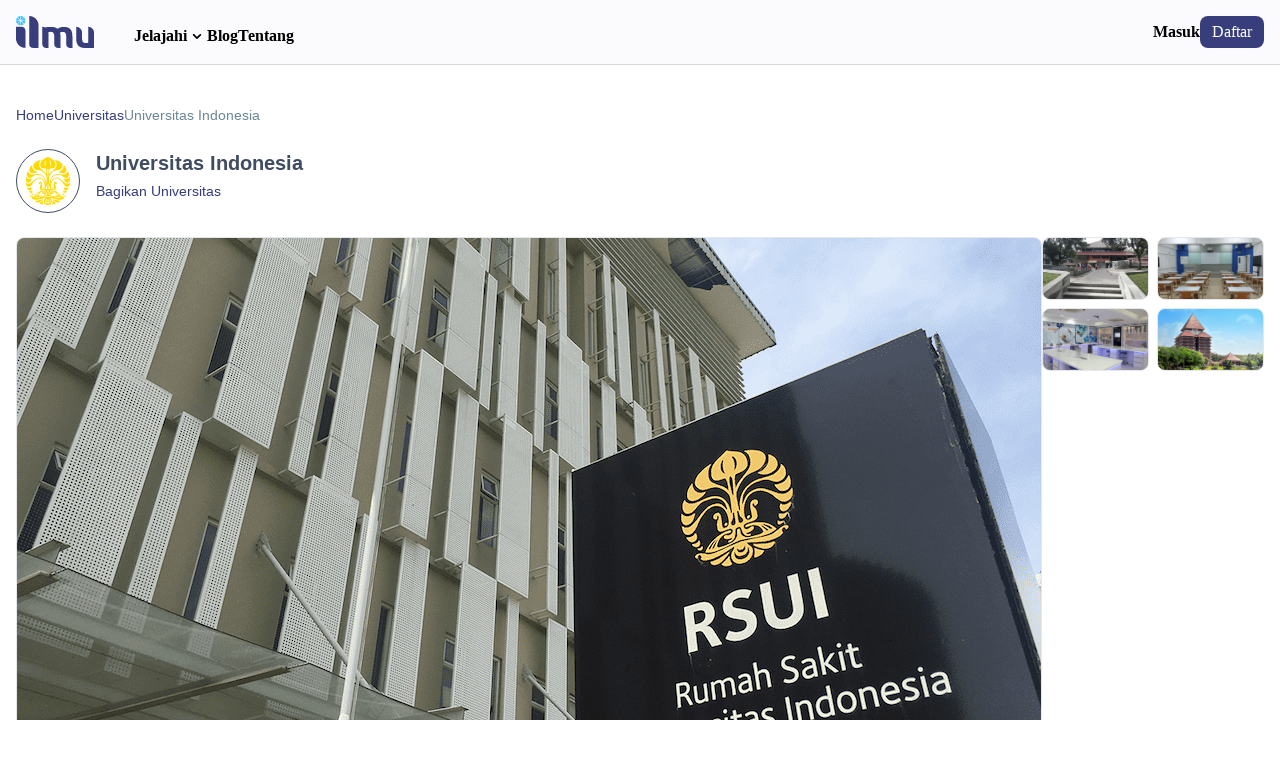

--- FILE ---
content_type: text/html
request_url: https://ilmu.com/universitas/6980366007533740033
body_size: 7862
content:
<!doctype html>
<html lang="en">
	<head>
		<meta charset="utf-8" />
		<link rel="icon" href="../favicon.png" />
		<meta name="viewport" content="width=device-width, initial-scale=1" />
		
		<link href="../_app/immutable/assets/app.DVSRVehV.css" rel="stylesheet">
		<link href="../_app/immutable/assets/6.mFn4B1kf.css" rel="stylesheet">
		<link href="../_app/immutable/assets/loader.0dwKLUeb.css" rel="stylesheet">
		<link href="../_app/immutable/assets/DataRejected.xcTz30nq.css" rel="stylesheet">
		<link href="../_app/immutable/assets/Modal.0JqZjGYD.css" rel="stylesheet">
		<link href="../_app/immutable/assets/ButtonSave.rRxDebT3.css" rel="stylesheet">
		<link href="../_app/immutable/assets/TextInput.phX7le_a.css" rel="stylesheet">
		<link href="../_app/immutable/assets/Dropdown.GnNHvpmj.css" rel="stylesheet">
		<link href="../_app/immutable/assets/vacancy.Y3SgfHWu.css" rel="stylesheet">
		<link href="../_app/immutable/assets/Dropdown-slot.iE0-3WPz.css" rel="stylesheet">
		<link href="../_app/immutable/assets/imgPlaceholder.w8JIvK-o.css" rel="stylesheet">
		<link href="../_app/immutable/assets/Image.05HXnCh0.css" rel="stylesheet">
		<link href="../_app/immutable/assets/Modal.O-6DqKv9.css" rel="stylesheet">
		<link href="../_app/immutable/assets/73.5VY41bxa.css" rel="stylesheet">
		<link href="../_app/immutable/assets/list.k9SrApFk.css" rel="stylesheet">
		<link href="../_app/immutable/assets/TextInputAltLabel.8T8NsJdJ.css" rel="stylesheet"><title>Universitas Indonesia Jurusan &amp; Profil Universitas 2026 | Ilmu</title><!-- HEAD_svelte-1w69x82_START --><meta name="title" content="Universitas Indonesia Jurusan &amp; Profil Universitas 2026 | Ilmu"><meta name="description" content="Dapatkan informasi lengkap terkait profil kampus &amp; jurusan yang tersedia di Universitas Indonesia 2026 | Temukan jurusan pilihan &amp; keinginan kamu hanya di Ilmu! "><meta property="og:type" content="website"><meta property="og:url" content="https://ilmu.com/universitas/6980366007533740033"><meta property="og:title" content="Universitas Indonesia Jurusan &amp; Profil Universitas 2026 | Ilmu"><meta property="og:description" content="Dapatkan informasi lengkap terkait profil kampus &amp; jurusan yang tersedia di Universitas Indonesia 2026 | Temukan jurusan pilihan &amp; keinginan kamu hanya di Ilmu! "><meta property="og:image" content="https://res.cloudinary.com/ilmu/image/upload/v1661855667/ilmu/logo/favicon_mkc8mn.png"><meta property="twitter:card" content="summary_large_image"><meta property="twitter:url" content="https://ilmu.com/universitas/6980366007533740033"><meta property="twitter:title" content="Universitas Indonesia Jurusan &amp; Profil Universitas 2026 | Ilmu"><meta property="twitter:description" content="Dapatkan informasi lengkap terkait profil kampus &amp; jurusan yang tersedia di Universitas Indonesia 2026 | Temukan jurusan pilihan &amp; keinginan kamu hanya di Ilmu! "><meta property="twitter:image" content="https://res.cloudinary.com/ilmu/image/upload/v1661855667/ilmu/logo/favicon_mkc8mn.png"><!-- HEAD_svelte-1w69x82_END -->
	</head>
	<body data-sveltekit-preload-data="hover">
		<div style="display: contents">    <div class="flex flex-col justify-between h-screen"><div><header class="sticky z-[1000] top-0 md:py-4 py-2 border-b border-base-dark bg-base text-black-ori font-['Inter']"><div class="flex items-center justify-between max-w-[1280px] px-4 mx-auto"> <div class="flex md:items-end justify-left md:justify-start w-full gap-6"><a href="/" data-svelte-h="svelte-rfzw8g"><div class="md:mr-10"><svg width="78" height="32" viewBox="0 0 78 32" fill="none" xmlns="http://www.w3.org/2000/svg"><g clip-path="url(#clip0_1_28)"><path d="M26.3133 10.7972C27.3151 10.7972 28.2606 11.0381 29.0949 11.4652C29.5103 11.3901 29.9343 11.3231 30.3672 11.2645C31.1669 11.1336 31.9803 11.0419 32.8074 10.9896C33.6349 10.911 34.4483 10.8717 35.248 10.8717C36.82 10.8717 38.0886 11.0681 39.0537 11.4608C40.0463 11.8274 40.86 12.2724 41.4943 12.7961C42.3766 12.1939 43.3832 11.7226 44.5137 11.3823C45.672 11.0419 46.7337 10.8717 47.6989 10.8717C49.4363 10.8717 50.8566 11.1074 51.9594 11.5786C53.09 12.0237 53.9863 12.6651 54.6483 13.5029C55.31 14.3407 55.7652 15.3356 56.0132 16.4876C56.2614 17.6396 56.3854 18.9225 56.3854 20.3362V32H53.9812C51.9052 32 50.2223 30.3186 50.2223 28.2444V21.0431C50.2223 19.1581 49.9603 17.8229 49.4363 17.0374C48.94 16.252 48.0712 15.8593 46.8303 15.8593C46.4994 15.8593 46.0306 15.9378 45.4237 16.0949C44.8449 16.252 44.3623 16.4483 43.976 16.684C44.1692 17.2861 44.2931 17.9276 44.3483 18.6083C44.4034 19.2628 44.4312 19.9697 44.4312 20.7289V32H42.0269C39.9506 32 38.2677 30.3186 38.2677 28.2444V21.0431C38.2677 19.1581 38.0057 17.8229 37.4817 17.0374C36.9854 16.252 36.1169 15.8593 34.8757 15.8593C34.4897 15.8593 34.0897 15.8854 33.6763 15.9378C33.2626 15.964 32.8626 16.0033 32.4766 16.0556V32H30.0723C27.9962 32 26.3133 30.3186 26.3133 28.2444V10.7972Z" fill="#383E7C"></path><path d="M71.4563 31.9217C70.7166 31.974 69.9611 32 69.1903 32C67.4337 32 65.9654 31.7634 64.7854 31.2906C63.6317 30.8177 62.714 30.1609 62.0323 29.32C61.3506 28.4531 60.8657 27.4284 60.5771 26.2461C60.2888 25.0638 60.1446 23.7632 60.1446 22.3444V10.7972C63.3808 10.7972 66.0046 13.4183 66.0046 16.6517V21.6351C66.0046 23.5267 66.2537 24.893 66.752 25.7337C67.25 26.5745 68.1808 26.9949 69.5443 26.9949C69.9637 26.9949 70.4094 26.9817 70.8814 26.9555C71.3534 26.9029 71.7728 26.8504 72.14 26.7978V10.7972C75.3763 10.7972 78 13.4184 78 16.6518V31.9217H71.4563Z" fill="#383E7C"></path><path d="M0 22.5332C0 27.7185 4.20746 31.922 9.3976 31.922V14.5527C9.3976 12.4786 7.7146 10.7972 5.63854 10.7972H0V22.5332Z" fill="#383E7C"></path><path d="M13.1566 28.1665C13.1566 30.2406 14.8396 31.922 16.9156 31.922H22.5542V9.38883C22.5542 4.20351 18.3468 0 13.1566 0V28.1665Z" fill="#383E7C"></path><path d="M0 4.45394C0.0551774 3.33443 0.502877 2.31806 1.20848 1.5393L4.12583 4.45394H0Z" fill="#41C0FB"></path><path d="M4.4581 4.122L1.54074 1.20735C2.32023 0.50241 3.33755 0.0551257 4.4581 0V4.122Z" fill="#41C0FB"></path><path d="M4.92798 9.37731V5.25531L7.84532 8.16997C7.06584 8.87491 6.04852 9.3222 4.92798 9.37731Z" fill="#41C0FB"></path><path d="M5.26022 4.92337L8.17757 7.838C8.88317 7.05926 9.33085 6.04288 9.38605 4.92337H5.26022Z" fill="#41C0FB"></path><path d="M1.54074 8.16997C2.32023 8.87491 3.33755 9.3222 4.4581 9.37731V5.25531L1.54074 8.16997Z" fill="#41C0FB"></path><path d="M1.20848 7.838C0.502877 7.05926 0.0551769 6.04288 0 4.92337H4.12583L1.20848 7.838Z" fill="#41C0FB"></path><path d="M4.92798 4.122V0C6.04852 0.0551257 7.06584 0.50241 7.84532 1.20735L4.92798 4.122Z" fill="#41C0FB"></path><path d="M5.26022 4.45394L8.17757 1.5393C8.88317 2.31806 9.33085 3.33443 9.38605 4.45394H5.26022Z" fill="#41C0FB"></path></g><defs><clipPath id="clip0_1_28"><rect width="78" height="32" fill="white"></rect></clipPath></defs></svg></div></a> <nav class="hidden md:flex items-center gap-6"><div class="relative"><button class="font-semibold flex items-center gap-1 hover:text-primary-light"><a class="font-bold hover:text-primary-light">Jelajahi</a> <div class="text-xl transition-transform duration-300" data-svelte-h="svelte-1ign71v"><svg xmlns="http://www.w3.org/2000/svg" width="20" height="20" viewBox="0 0 24 24"><path fill="currentColor" d="M12 15.5a1 1 0 0 1-.71-.29l-4-4a1 1 0 1 1 1.42-1.42L12 13.1l3.3-3.18a1 1 0 1 1 1.38 1.44l-4 3.86a1 1 0 0 1-.68.28"></path></svg> </div></button>  </div><div class="relative"><button class="font-semibold flex items-center gap-1 hover:text-primary-light"><a href="/blog" class="font-bold hover:text-primary-light">Blog</a> </button>  </div><div class="relative"><button class="font-semibold flex items-center gap-1 hover:text-primary-light"><a href="/tentang" class="font-bold hover:text-primary-light">Tentang</a> </button>  </div></nav></div> <div class="hidden md:flex items-center gap-8"><a href="/masuk?referer_url=/universitas/6980366007533740033" rel="external"><button class="font-bold hover:text-primary-light" data-svelte-h="svelte-leswvu">Masuk</button></a> <a href="/masuk?referer_url=/universitas/6980366007533740033" rel="external"><button class="rounded-lg bg-primary text-base px-3 py-1 hover:bg-primary-light transition-all duration-300 ease-in-out" data-svelte-h="svelte-1hrwwf8">Daftar</button></a></div> <div class="flex md:hidden items-center gap-3"><a href="/masuk?referer_url=/universitas/6980366007533740033" rel="external"><button class="rounded-lg bg-primary text-base px-3 py-1 hover:bg-primary-light" data-svelte-h="svelte-ag7oul">Masuk</button></a></div></div></header> <nav class="fixed z-[500] h-[49px] md:hidden bottom-0 left-0 right-0 py-2 border-t border-base-dark bg-base"><div class="flex justify-around items-center text-[32px]"><a href="/"><img src="/new/nav/eva--home-outline.svg" alt="">  </a><a href="/universitas"><img src="/new/nav/mdi--university.svg" alt="">  </a><a href="/kursus"><img src="/new/nav/eva--book-open-outline.svg" alt="">  </a><a href="/lowongan"><img src="/new/nav/eva--briefcase-outline.svg" alt="">  </a></div></nav>  <div class="h-full max-w-screen"><div>   <button class="overlay svelte-16mslj1 not-visible"></button> <div class="panel-wrapper overflow-auto panel-bottom radius-panel-bottom  svelte-16mslj1" style="--height: undefinedpx; --width: undefinedpx; background: #ffffff"><div class="panel-content svelte-16mslj1"><div class="relative w-full md:w-max svelte-16mslj1 p-6"><div class="h-full relative"><div class="flex justify-between items-sart"><div class="text-center md:text-left md:mt-1.5" data-svelte-h="svelte-191imeu"><h3 class="text-h3 w-full">Bagikan Link</h3> <p class="text-p mt-3 w-full">Pilih jenis platorm untuk membagikan laman ini</p></div> <button class="h-max hidden md:block"></button></div> <div class="my-8 flex justify-center flex-wrap gap-6 sm:gap-10"><button class="flex flex-col justify-center items-center text-grey-dark hover:text-black"> <p class="text-xs font-bold mt-1">facebook</p> </button><button class="flex flex-col justify-center items-center text-grey-dark hover:text-black"> <p class="text-xs font-bold mt-1">twitter</p> </button><button class="flex flex-col justify-center items-center text-grey-dark hover:text-black"> <p class="text-xs font-bold mt-1">whatsApp</p> </button> <button class="flex flex-col justify-center items-center text-grey-dark hover:text-black"> <p class="text-xs font-bold mt-1">Salin Link</p></button></div></div></div></div></div>   <button class="overlay svelte-16mslj1 not-visible"></button> <div class="panel-wrapper overflow-auto panel-bottom radius-panel-bottom  svelte-16mslj1" style="--height: undefinedpx; --width: undefinedpx; background: #ffffff"><div class="panel-content svelte-16mslj1"><div class="relative w-full md:w-max svelte-16mslj1 p-6"><div class="w-full md:w-[480px]"><div class="flex items-center justify-between border-b pb-2"><p class="font-semibold" data-svelte-h="svelte-kxs7nv">Lengkapi Data Anda</p> <button class="absolute top-5 right-5 invisible md:visible"><div class="flex justify-center items-center bg-grey-light rounded-full p-1"></div></button></div> <div class="flex flex-col gap-6 my-6"><div class="form-group relative w-full"><label for="" class="absolute text-sm left-[16px] bg-white px-2 svelte-14vlz7d"><span class="text-grey-dark">Nama</span> <span class="text-red" data-svelte-h="svelte-107nrec">*</span></label> <input type="text" value="" class="w-full border-2 border-grey-dark rounded-md py-2 px-2 h-[44px]  svelte-14vlz7d" placeholder="" required > </div> <div class="form-group relative w-full"><label for="" class="absolute text-sm left-[16px] bg-white px-2 svelte-14vlz7d"><span class="text-grey-dark">Alamat</span> <span class="text-red" data-svelte-h="svelte-107nrec">*</span></label> <input type="text" value="" class="w-full border-2 border-grey-dark rounded-md py-2 px-2 h-[44px]  svelte-14vlz7d" placeholder="" required > </div> <div class="form-group relative w-full"><label for="" class="absolute text-sm left-[16px] bg-white px-2 svelte-14vlz7d"><span class="text-grey-dark">Email</span> <span class="text-red" data-svelte-h="svelte-107nrec">*</span></label> <input type="email" value="" class="w-full border-2 border-grey-dark rounded-md py-2 px-2 h-[44px]  svelte-14vlz7d" placeholder="" required > </div> <div class="form-group relative w-full"><label for="" class="absolute text-sm left-[16px] bg-white px-2 svelte-14vlz7d"><span class="text-grey-dark">No. WhatsApp</span> <span class="text-red" data-svelte-h="svelte-107nrec">*</span></label> <input type="text" value="" class="w-full border-2 border-grey-dark rounded-md py-2 px-2 h-[44px]  svelte-14vlz7d" placeholder="" required > </div> <div class="form-group relative w-full"><label for="" class="absolute text-sm left-[16px] bg-white px-2 svelte-14vlz7d"><span class="text-grey-dark">Asal Sekolah</span> <span class="text-red" data-svelte-h="svelte-107nrec">*</span></label> <input type="text" value="" class="w-full border-2 border-grey-dark rounded-md py-2 px-2 h-[44px]  svelte-14vlz7d" placeholder="" required > </div></div> <div class="my-4"><button class="w-full h-[40px] gap-2 rounded-lg bg-primary hover:bg-primary-light transition-all duration-300 ease-in-out text-white svelte-1wso5gc"><div class="flex items-center justify-center gap-4 w-full svelte-1wso5gc"> <div class=" svelte-1wso5gc"></div> <span class="text-center undefined  svelte-1wso5gc">Daftar</span> </div></button></div></div></div></div></div>   <button class="overlay svelte-16mslj1 not-visible"></button> <div class="panel-wrapper overflow-auto panel-bottom radius-panel-bottom  svelte-16mslj1" style="--height: undefinedpx; --width: undefinedpx; background: #ffffff"><div class="panel-content svelte-16mslj1"><div class="relative mx-auto svelte-16mslj1 p-6"><div data-svelte-h="svelte-vwkdm5"><p class="font-bold text-center mt-4 text-xl">Mohon Maaf..</p> <p class="text-center mb-4 mt-2">Terjadi kesalahan, silahkan kembali beberapa saat lagi.</p></div></div></div></div>  <div class="relative pb-8 pt-5 xxs:pt-10"> <div style="max-width: 1280px;" class="mx-auto relative z-10"><div class="mb-6 px-4"><div class="flex gap-1 items-center capitalize text-grey-dark text-sm"><a href="/" class="cursor-pointer hover:text-blue-300 text-primary" style="max-width: 100px;">Home </a> <button class="cursor-pointer text-left hover:text-blue-300" style=""><span class="line-clamp-1">Universitas Indonesia</span> </button> </div> </div></div> <div class="flex base-container pb-3 md:pb-6 md:mt-2"><div class="w-16 h-16 bg-white flex-none rounded-full border border-black relative overflow-hidden"><div class="w-full h-full svelte-1c44y5p"></div></div> <div class="ml-3 md:ml-4"><p class="text-xl font-semibold mb-2 md:mb-1">Universitas Indonesia</p> <button class="flex gap-1.5 text-primary hover:text-blue-300"><span class="text-sm" data-svelte-h="svelte-idt0en">Bagikan Universitas</span> </button></div></div> <div class="w-full max-w-screen-xl overflow-hidden xl:px-4 mx-auto aspect-[2/1] xl:aspect-[3/1]"><div class="w-full max-w-screen h-full lg:hidden bg-grey relative"><div class="slider-container svelte-7l2y6b"></div> <div class="w-full absolute gap-4 bottom-0 px-1 py-2 flex items-center justify-center"></div></div> <div class="w-full h-full hidden lg:flex gap-2"><div class="aspect-video h-full flex items-center justify-center rounded-lg border overflow-hidden flex-none" data-svelte-h="svelte-hzjzoq"><div class="w-full h-full img-placeholder rounded-md svelte-7l2y6b"></div></div> <div class="w-full h-full grid grid-cols-2 grid-rows-2 gap-2"><div class="h-full w-full overflow-hidden rounded-lg border flex items-center justify-center" data-svelte-h="svelte-nvudmd"><div class="w-full h-full img-placeholder rounded-md svelte-7l2y6b"></div> </div><div class="h-full w-full overflow-hidden rounded-lg border flex items-center justify-center" data-svelte-h="svelte-nvudmd"><div class="w-full h-full img-placeholder rounded-md svelte-7l2y6b"></div> </div><div class="h-full w-full overflow-hidden rounded-lg border flex items-center justify-center" data-svelte-h="svelte-nvudmd"><div class="w-full h-full img-placeholder rounded-md svelte-7l2y6b"></div> </div><div class="h-full w-full overflow-hidden rounded-lg border flex items-center justify-center" data-svelte-h="svelte-nvudmd"><div class="w-full h-full img-placeholder rounded-md svelte-7l2y6b"></div> </div></div> </div></div> <div class="flex items-stretch md:grid md:grid-cols-4 overflow-x-auto md:overflow-x-hidden base-container gap-3 scrollbar-none mt-6"><div class="flex items-center gap-2 rounded border border-primary bg-blue-lighter px-2 py-1 md:px-4 md:py-3 flex-none max-w-[240px] md:max-w-full"><div class="w-full"><p class="text-sm mb-1 hidden md:block">Akreditasi</p> <p class="md:font-semibold line-clamp-1">-</p></div> <div class="flex-none block"></div> </div><div class="flex items-center gap-2 rounded border border-primary bg-blue-lighter px-2 py-1 md:px-4 md:py-3 flex-none max-w-[240px] md:max-w-full"><div class="w-full"><p class="text-sm mb-1 hidden md:block">Level Studi</p> <p class="md:font-semibold line-clamp-1">-</p></div> <div class="flex-none block"></div> </div><div class="flex items-center gap-2 rounded border border-primary bg-blue-lighter px-2 py-1 md:px-4 md:py-3 flex-none max-w-[240px] md:max-w-full"><div class="w-full"><p class="text-sm mb-1 hidden md:block">Biaya Kuliah</p> <p class="md:font-semibold line-clamp-1">Rp 5 - 20 Jt</p></div> <div class="flex-none block"></div> </div><div class="flex items-center gap-2 rounded border border-primary bg-blue-lighter px-2 py-1 md:px-4 md:py-3 flex-none max-w-[240px] md:max-w-full"><div class="w-full"><p class="text-sm mb-1 hidden md:block">Lokasi</p> <p class="md:font-semibold line-clamp-1">Depok</p></div> <div class="flex-none block"></div> </div></div> <div class="md:hidden text-sm"><div class="base-container mt-8"><button class="w-full px-4 py-2 flex gap-2 justify-center items-center font-semibold text-white bg-primary mb-4 rounded-lg">
				Daftar Sekarang</button> </div> <div class="mt-8"> <div class="w-full max-w-screen relative overflow-hidden"><div class="slider-container pb-4 svelte-1r8xadx"><div class="w-full ml-4"><div class="flex-none w-[300px] border border-blue bg-blue-light/[.3] rounded-lg py-2 px-3 cardComp svelte-1r8xadx"><p class="font-semibold text-xl mb-1 text-blue" data-svelte-h="svelte-13vzueh">Profil</p> <div class="overflow-hidden"><div class="wrap-content overflow-hidden svelte-1r8xadx" style="--cHeight: 0px"><div><!-- HTML_TAG_START -->Universitas Indonesia adalah kampus modern, komprehensif, terbuka, multi budaya, dan humanis yang mencakup disiplin ilmu yang luas. UI saat ini secara simultan selalu berusaha menjadi salah satu universitas riset atau institusi akademik terkemuka di dunia. Sebagai universitas riset, upaya-upaya pencapaian tertinggi dalam hal penemuan, pengembangan dan difusi pengetahuan secara regional dan global selalu dilakukan.<!-- HTML_TAG_END --></div></div> <div class="w-full" style="height: 60px;"></div></div></div></div> <div class="w-full"><div class="flex-none w-[300px] border border-green bg-green-light-secondary/[.1] rounded-lg py-2 px-3 cardComp svelte-1r8xadx"><p class="font-semibold text-xl mb-1 text-green" data-svelte-h="svelte-1pnnbiq">Program</p> <div class="overflow-hidden"><div class="wrap-content overflow-hidden svelte-1r8xadx" style="--cHeight: 0px"><div><p class="mt-4" data-svelte-h="svelte-13ozbhr">Tidak ada jurusan tersedia</p></div></div> <div class="w-full" style="height: 60px;"></div></div></div></div> <div class="w-full"><div class="flex-none w-[300px] border border-yellow bg-yellow-light/[.1] rounded-lg py-2 px-3 cardComp svelte-1r8xadx"><p class="font-semibold text-xl mb-1 text-orange" data-svelte-h="svelte-11pqnhq">Akademik</p> <div class="overflow-hidden"><div class="wrap-content overflow-hidden svelte-1r8xadx" style="--cHeight: 0px"><div><!-- HTML_TAG_START -->Tidak ada deskripsi tersedia<!-- HTML_TAG_END --></div></div> <div class="w-full" style="height: 60px;"></div></div></div></div> <div class="w-full"><div class="flex-none w-[300px] border border-red bg-red/[.1] rounded-lg py-2 px-3 cardComp svelte-1r8xadx"><p class="font-semibold text-xl mb-1 text-red" data-svelte-h="svelte-13wvryx">Persyaratan Admisi</p> <div class="overflow-hidden"><div class="wrap-content overflow-hidden svelte-1r8xadx" style="--cHeight: 0px"><div>Tidak ada deskripsi tersedia</div></div> <div class="w-full" style="height: 60px;"></div></div></div></div></div> </div></div></div> <div class="hidden md:flex w-full base-container"><div class="w-full"><div class="sticky bg-white py-4 pt-6 overflow-x-scroll scrollbar-none" style="top: 60px; z-index: 11;"><div class="flex w-max md:w-full border-b mx-auto py-2 gap-2 relative"><button class="px-2 font-medium tab-btn svelte-1pv1jh9" data-svelte-h="svelte-onucg3">Profil</button> <button class="px-2 font-medium tab-btn svelte-1pv1jh9" data-svelte-h="svelte-c4vqg7">Program</button> <button class="px-2 font-medium tab-btn svelte-1pv1jh9" data-svelte-h="svelte-nwrm7w">Akademik</button> <button class="px-2 font-medium tab-btn svelte-1pv1jh9" data-svelte-h="svelte-13c7w7a">Persyaratan Admisi</button></div></div> <div class="w-full target-behavior"><div id="profile" class="target-tab"><h2 class="font-semibold text-lg" data-svelte-h="svelte-1xsuvml">Profil</h2> <p class="mt-4">Universitas Indonesia adalah kampus modern, komprehensif, terbuka, multi budaya, dan humanis yang mencakup disiplin ilmu yang luas. UI saat ini secara simultan selalu berusaha menjadi salah satu universitas riset atau institusi akademik terkemuka di dunia. Sebagai universitas riset, upaya-upaya pencapaian tertinggi dalam hal penemuan, pengembangan dan difusi pengetahuan secara regional dan global selalu dilakukan.</p></div> <div class="my-8 target-tab" id="programs"><h2 class="font-semibold text-lg" data-svelte-h="svelte-1la4p0f">Program</h2> <p class="mt-4" data-svelte-h="svelte-13ozbhr">Tidak ada jurusan tersedia</p></div> <div class="my-8 target-tab" id="academic"><h2 class="font-semibold text-lg" data-svelte-h="svelte-1oqyrxw">Akademik</h2> <p class="my-4">Tidak ada deskripsi tersedia</p></div> <div class="my-8 target-tab" id="admission"><h2 class="font-semibold text-lg" data-svelte-h="svelte-vr6pd2">Persyaratan Admisi</h2> <div class="mt-4">Tidak ada deskripsi tersedia</div></div></div></div> <div class="w-2/5 min-w-[360px] px-4 pt-6 hidden md:block"><div class="sticky" style="top: 100px;"><div class="border rounded-lg p-4 bg-white"><div class="font-semibold" data-svelte-h="svelte-1j5j6w0">Daftar Kuliah Sekarang</div> <div class="mt-6"><div class="mt-4"><button class="w-full h-[40px] flex items-center gap-2 justify-center rounded-lg bg-primary hover:bg-primary-light transition-all duration-300 ease-in-out text-white"> <span class="pr-3" data-svelte-h="svelte-m91q0d">Daftar</span></button></div></div></div> </div></div></div> <div class="base-container border-t px-4 py-2 mt-6 target-behavior" id="review"><div class="flex items-center justify-between" data-svelte-h="svelte-16dtdbe"><p class="font-semibold text-lg">Informasi Kontak</p></div>  <div class="my-2"><div class="flex items-start py-2"> <span class="ml-3">Kampus Baru UI Depok Jawa Barat – 16424, Indonesia</span></div> <div class="flex items-start py-2"> <span class="ml-3">021 786 7222</span></div></div></div></div>  </div></div></div> <footer class="bg-primary text-base py-6 px-4 pb-16 md:pb-3"><div class="flex flex-col md:flex-row justify-between gap-10 max-w-[1280px] mx-auto"><div class="w-full max-w-[420px] text-[14px]" data-svelte-h="svelte-1tw6sq5"><svg width="78" height="32" viewBox="0 0 78 32" fill="none" xmlns="http://www.w3.org/2000/svg"><g clip-path="url(#clip0_1_29)"><path d="M26.3133 10.7972C27.3151 10.7972 28.2606 11.0381 29.0949 11.4652C29.5103 11.3901 29.9343 11.3231 30.3671 11.2645C31.1669 11.1336 31.9803 11.0419 32.8074 10.9896C33.6349 10.911 34.4483 10.8717 35.248 10.8717C36.82 10.8717 38.0886 11.0681 39.0537 11.4608C40.0463 11.8274 40.86 12.2724 41.4943 12.7961C42.3766 12.1939 43.3831 11.7226 44.5137 11.3823C45.672 11.0419 46.7337 10.8717 47.6989 10.8717C49.4363 10.8717 50.8566 11.1074 51.9594 11.5786C53.09 12.0237 53.9863 12.6651 54.6483 13.5029C55.31 14.3407 55.7651 15.3356 56.0131 16.4876C56.2614 17.6396 56.3854 18.9225 56.3854 20.3362V32H53.9811C51.9051 32 50.2223 30.3186 50.2223 28.2444V21.0431C50.2223 19.1581 49.9603 17.8229 49.4363 17.0374C48.94 16.252 48.0711 15.8593 46.8303 15.8593C46.4994 15.8593 46.0306 15.9378 45.4237 16.0949C44.8449 16.252 44.3623 16.4483 43.976 16.684C44.1691 17.2861 44.2931 17.9276 44.3483 18.6083C44.4034 19.2628 44.4311 19.9697 44.4311 20.7289V32H42.0269C39.9506 32 38.2677 30.3186 38.2677 28.2444V21.0431C38.2677 19.1581 38.0057 17.8229 37.4817 17.0374C36.9854 16.252 36.1169 15.8593 34.8757 15.8593C34.4897 15.8593 34.0897 15.8854 33.6763 15.9378C33.2626 15.964 32.8626 16.0033 32.4766 16.0556V32H30.0723C27.9962 32 26.3133 30.3186 26.3133 28.2444V10.7972Z" fill="white"></path><path d="M71.4563 31.9217C70.7166 31.974 69.9611 32 69.1903 32C67.4337 32 65.9654 31.7634 64.7854 31.2906C63.6317 30.8177 62.714 30.1609 62.0323 29.32C61.3506 28.4531 60.8657 27.4284 60.5771 26.2461C60.2889 25.0638 60.1446 23.7632 60.1446 22.3444V10.7972C63.3809 10.7972 66.0046 13.4183 66.0046 16.6517V21.6351C66.0046 23.5267 66.2537 24.893 66.752 25.7337C67.25 26.5745 68.1809 26.9949 69.5443 26.9949C69.9637 26.9949 70.4094 26.9817 70.8814 26.9555C71.3534 26.9029 71.7729 26.8504 72.14 26.7978V10.7972C75.3763 10.7972 78 13.4184 78 16.6518V31.9217H71.4563Z" fill="white"></path><path d="M0 22.5332C0 27.7185 4.20746 31.922 9.3976 31.922V14.5527C9.3976 12.4786 7.7146 10.7972 5.63854 10.7972H0V22.5332Z" fill="white"></path><path d="M13.1566 28.1665C13.1566 30.2406 14.8396 31.922 16.9157 31.922H22.5542V9.38883C22.5542 4.20351 18.3468 0 13.1566 0V28.1665Z" fill="white"></path><path d="M0 4.45394C0.0551774 3.33443 0.502877 2.31806 1.20848 1.5393L4.12583 4.45394H0Z" fill="#41C0FB"></path><path d="M4.45809 4.122L1.54073 1.20735C2.32022 0.50241 3.33754 0.0551257 4.45809 0V4.122Z" fill="#41C0FB"></path><path d="M4.92797 9.37731V5.25531L7.84531 8.16997C7.06583 8.87491 6.04851 9.3222 4.92797 9.37731Z" fill="#41C0FB"></path><path d="M5.26023 4.92337L8.17757 7.838C8.88317 7.05926 9.33086 6.04288 9.38606 4.92337H5.26023Z" fill="#41C0FB"></path><path d="M1.54073 8.16997C2.32022 8.87491 3.33754 9.3222 4.45809 9.37731V5.25531L1.54073 8.16997Z" fill="#41C0FB"></path><path d="M1.20848 7.838C0.502877 7.05926 0.0551769 6.04288 0 4.92337H4.12583L1.20848 7.838Z" fill="#41C0FB"></path><path d="M4.92797 4.122V0C6.04851 0.0551257 7.06583 0.50241 7.84531 1.20735L4.92797 4.122Z" fill="#41C0FB"></path><path d="M5.26023 4.45394L8.17757 1.5393C8.88317 2.31806 9.33086 3.33443 9.38606 4.45394H5.26023Z" fill="#41C0FB"></path></g><defs><clipPath id="clip0_1_29"><rect width="78" height="32" fill="white"></rect></clipPath></defs></svg> <p class="text-[12px] text-[#AEB2CE] mt-2">Membuka Jalan Menuju Masa Depan Gemilang</p> <div class="mt-4 flex gap-2"><div class="flex-none text-xl"><svg xmlns="http://www.w3.org/2000/svg" width="20" height="20" viewBox="0 0 24 24"><circle cx="12" cy="9.5" r="1.5" fill="currentColor"></circle><path fill="currentColor" d="M12 2a8 8 0 0 0-8 7.92c0 5.48 7.05 11.58 7.35 11.84a1 1 0 0 0 1.3 0C13 21.5 20 15.4 20 9.92A8 8 0 0 0 12 2m0 11a3.5 3.5 0 1 1 3.5-3.5A3.5 3.5 0 0 1 12 13"></path></svg></div> <p class="leading-relaxed -mt-1">SONA TOPAS TOWER LANTAI 5A, JL. JEND. SUDIRMAN KAV. 26, Desa/Kelurahan Karet, Kec.
					Setiabudi, Kota Adm. Jakarta Selatan, Provinsi DKI Jakarta</p></div> <div class="mt-4 flex gap-2"><div class="flex-none text-xl"><svg xmlns="http://www.w3.org/2000/svg" width="20" height="20" viewBox="0 0 24 24"><path fill="currentColor" d="M19 4H5a3 3 0 0 0-3 3v10a3 3 0 0 0 3 3h14a3 3 0 0 0 3-3V7a3 3 0 0 0-3-3m0 2l-6.5 4.47a1 1 0 0 1-1 0L5 6Z"></path></svg></div> <p class="leading-relaxed -mt-1"><a href="/cdn-cgi/l/email-protection" class="__cf_email__" data-cfemail="e4878b8a90858790a48d888991ca878b89">[email&#160;protected]</a></p></div> <div class="mt-4 flex gap-2"><div class="flex-none text-xl"><svg xmlns="http://www.w3.org/2000/svg" width="20" height="20" viewBox="0 0 24 24"><path fill="currentColor" d="M17.4 22A15.42 15.42 0 0 1 2 6.6A4.6 4.6 0 0 1 6.6 2a3.94 3.94 0 0 1 .77.07a3.79 3.79 0 0 1 .72.18a1 1 0 0 1 .65.75l1.37 6a1 1 0 0 1-.26.92c-.13.14-.14.15-1.37.79a9.91 9.91 0 0 0 4.87 4.89c.65-1.24.66-1.25.8-1.38a1 1 0 0 1 .92-.26l6 1.37a1 1 0 0 1 .72.65a4.34 4.34 0 0 1 .19.73a4.77 4.77 0 0 1 .06.76A4.6 4.6 0 0 1 17.4 22"></path></svg></div> <p class="leading-relaxed -mt-1">+62-8119-2060-69</p></div></div> <div class="hidden md:grid grid-cols-2 lg:grid-cols-4 gap-12"><div data-svelte-h="svelte-10ckg4d"><p class="font-semibold text-xl">Ilmu</p> <div class="mt-4 flex flex-col gap-3"> <a href="/blog" class="text-[#AEB2CE] hover:text-base w-max">Blog</a> <a href="/tentang" class="text-[#AEB2CE] hover:text-base w-max">Tentang</a>  <a href="/faq" class="text-[#AEB2CE] hover:text-base w-max">FAQ</a></div></div>  <div data-svelte-h="svelte-1ibbt2x"><p class="font-semibold text-xl">Jelajahi</p> <div class="mt-4 flex flex-col gap-3"><a href="/uji-potensi" class="text-[#AEB2CE] hover:text-base w-max">Test Minat Bakat</a> <a href="/universitas" class="text-[#AEB2CE] hover:text-base w-max">Universitas</a> <a href="/kursus" class="text-[#AEB2CE] hover:text-base w-max">Kursus</a> <a href="/lowongan" class="text-[#AEB2CE] hover:text-base w-max">Lowongan Kerja</a></div></div> <div><p class="font-semibold text-xl" data-svelte-h="svelte-q8plqx">Sosial Media</p> <div class="mt-4 flex flex-col gap-3"><p class="text-[#AEB2CE]" data-svelte-h="svelte-1lcob38">Ikuti Kami:</p> <div class="flex items-center gap-4 mb-4"><a target="_blank" rel="noopener noreferrer" href="https://twitter.com/ilmuuntukbangsa" class="text-xl hover:scale-110" aria-label="twitter"></a> <a target="_blank" rel="noopener noreferrer" href="https://www.instagram.com/ilmuuntukbangsa/" class="text-xl hover:scale-110" aria-label="instagram"></a>  <a target="_blank" rel="noopener noreferrer" href="https://www.tiktok.com/@ilmuuntukbangsa" class="text-xl hover:scale-110" aria-label="tiktok"></a></div></div> <p class="text-[12px]" data-svelte-h="svelte-bwjf0a">© 2023 PT. Ilmu Untuk Bangsa</p></div></div></div> <div class="flex mt-4 justify-center"><button class="md:hidden" data-svelte-h="svelte-1r78lta"><svg xmlns="http://www.w3.org/2000/svg" width="36" height="36" viewBox="0 0 24 24"><path fill="currentColor" d="M16 14.5a1 1 0 0 1-.71-.29L12 10.9l-3.3 3.18a1 1 0 0 1-1.41 0a1 1 0 0 1 0-1.42l4-3.86a1 1 0 0 1 1.4 0l4 4a1 1 0 0 1 0 1.42a1 1 0 0 1-.69.28"></path></svg></button></div></footer>    <div class="overlay svelte-1bixyu4 not-visible"></div> <div class="panel-wrapper overflow-auto panel-bottom svelte-1bixyu4" style="--height: undefinedpx; --width: undefined;"><div class="panel-content relative  svelte-1bixyu4"><div class="mx-auto relative transition-all duration-300  px-4 bg-primary rounded-t-2xl svelte-1bixyu4 p-3"> <nav class="mt-2 pb-4"><div class="flex justify-center mb-4"><button class="md:hidden" data-svelte-h="svelte-1pi8e8s"><div class="flex justify-center w-20 bg-white h-1 rounded-lg"></div></button></div> <div class="flex flex-col justify-between gap-10 max-w-[1280px] mx-auto text-base"><div class="grid grid-cols-2 lg:grid-cols-4 gap-12"><div><p class="font-semibold text-xl" data-svelte-h="svelte-1u18e5">Ilmu</p> <div class="mt-4 flex flex-col gap-3"> <a href="/blog" class="text-[#AEB2CE] hover:text-base w-max" data-svelte-h="svelte-1ish9pw">Blog</a> <a href="/tentang" class="text-[#AEB2CE] hover:text-base w-max" data-svelte-h="svelte-1642r4y">Tentang</a>  <a href="/faq" class="text-[#AEB2CE] hover:text-base w-max" data-svelte-h="svelte-1t9adec">FAQ</a></div></div>  <div><p class="font-semibold text-xl" data-svelte-h="svelte-me9c1s">Jelajahi</p> <div class="mt-4 flex flex-col gap-3"><a href="/uji-potensi" class="text-[#AEB2CE] hover:text-base w-max" data-svelte-h="svelte-1poztef">Test Minat Bakat</a> <a href="/universitas" class="text-[#AEB2CE] hover:text-base w-max" data-svelte-h="svelte-utm596">Universitas</a> <a href="/kursus" class="text-[#AEB2CE] hover:text-base w-max" data-svelte-h="svelte-1h3wsxc">Kursus</a> <a href="/lowongan" class="text-[#AEB2CE] hover:text-base w-max" data-svelte-h="svelte-1c94l0p">Lowongan Kerja</a></div></div> <div><p class="font-semibold text-xl" data-svelte-h="svelte-q8plqx">Sosial Media</p> <div class="mt-4 flex flex-col gap-3"><p class="text-[#AEB2CE]" data-svelte-h="svelte-1lcob38">Ikuti Kami:</p> <div class="flex items-center gap-4 mb-4"><a target="_blank" rel="noopener noreferrer" href="https://twitter.com/ilmuuntukbangsa" class="text-xl hover:scale-110" aria-label="twitter"></a> <a target="_blank" rel="noopener noreferrer" href="https://www.instagram.com/ilmuuntukbangsa/" class="text-xl hover:scale-110" aria-label="instagram"></a>  <a target="_blank" rel="noopener noreferrer" href="https://www.tiktok.com/@ilmuuntukbangsa" class="text-xl hover:scale-110" aria-label="tiktok"></a></div></div> <p class="text-[12px]" data-svelte-h="svelte-bwjf0a">© 2023 PT. Ilmu Untuk Bangsa</p></div></div></div></nav></div></div> </div></div> 
			
			<script data-cfasync="false" src="/cdn-cgi/scripts/5c5dd728/cloudflare-static/email-decode.min.js"></script><script>
				{
					__sveltekit_1p1ly9o = {
						base: new URL("..", location).pathname.slice(0, -1)
					};

					const element = document.currentScript.parentElement;

					const data = [{"type":"data","data":{appEnv:"development",isProductionEnv:false,serviceHost:"https://ilmu.com/api",serviceBlog:void 0,campaignExamId:"6978994115811909633",userType:void 0,currentUser:{}},"uses":{}},null,{"type":"data","data":{props:{university:{id:"6980366007533740033",name:"Universitas Indonesia",status:"Private",type:"University",class_type:"online",description:"Universitas Indonesia adalah kampus modern, komprehensif, terbuka, multi budaya, dan humanis yang mencakup disiplin ilmu yang luas. UI saat ini secara simultan selalu berusaha menjadi salah satu universitas riset atau institusi akademik terkemuka di dunia. Sebagai universitas riset, upaya-upaya pencapaian tertinggi dalam hal penemuan, pengembangan dan difusi pengetahuan secara regional dan global selalu dilakukan.",descriptionEN:"Universitas Indonesia is a modern, comprehensive, open, multi-cultural, and humanist campus that covers a wide range of disciplines. At the same time, UI is always trying to become one of the leading research universities or academic institutions in the world. As a research university, efforts to achieve the highest achievement in terms of discovery, development and diffusion of knowledge regionally and globally are always carried out.",logo:"https://storage.googleapis.com/ilmu-assets/static/university/ui.png",thumbnail:"https://storage.googleapis.com/ilmu-assets/static/university/thumbnail/ui.png",website:"",email:"humas-ui@ui.ac.id",phone:"021 786 7222",address:"Kampus Baru UI Depok Jawa Barat – 16424, Indonesia",city:"Depok",province:"Jawa Barat",country:"Indonesia",postal_code:"50711",latitude:-59530912.10088815,longitude:-20104151.9268613,overseas:false,international:false,created_at:"2022-09-27T03:22:25.129607",updated_at:"2022-09-27T03:22:25.129613",deleted_at:null,program:[],accreditation:[],category:[],study_level:[],brochure:[],media:[{id:"6986191117041705032",reference_id:"6980366007533740033",mimetype:"image/png",service_id:null,service_data:null,updated_at:"2022-10-17T05:09:19.463083+00:00",user_id:"6922764404358385664",reference_type:"university-media",url:"https://storage.googleapis.com/ilmu-assets/upload/6986191117041705032.png",service_name:null,created_at:"2022-10-17T05:09:19.463083+00:00"},{id:"6986191117041705031",reference_id:"6980366007533740033",mimetype:"image/png",service_id:null,service_data:null,updated_at:"2022-10-17T05:09:19.463083+00:00",user_id:"6922764404358385664",reference_type:"university-media",url:"https://storage.googleapis.com/ilmu-assets/upload/6986191117041705031.png",service_name:null,created_at:"2022-10-17T05:09:19.463083+00:00"},{id:"6986191117041705030",reference_id:"6980366007533740033",mimetype:"image/png",service_id:null,service_data:null,updated_at:"2022-10-17T05:09:19.463083+00:00",user_id:"6922764404358385664",reference_type:"university-media",url:"https://storage.googleapis.com/ilmu-assets/upload/6986191117041705030.png",service_name:null,created_at:"2022-10-17T05:09:19.463083+00:00"},{id:"6986191117041705029",reference_id:"6980366007533740033",mimetype:"image/png",service_id:null,service_data:null,updated_at:"2022-10-17T05:09:19.463083+00:00",user_id:"6922764404358385664",reference_type:"university-media",url:"https://storage.googleapis.com/ilmu-assets/upload/6986191117041705029.png",service_name:null,created_at:"2022-10-17T05:09:19.463083+00:00"},{id:"6986191117041705028",reference_id:"6980366007533740033",mimetype:"image/png",service_id:null,service_data:null,updated_at:"2022-10-17T05:09:19.463083+00:00",user_id:"6922764404358385664",reference_type:"university-media",url:"https://storage.googleapis.com/ilmu-assets/upload/6986191117041705028.png",service_name:null,created_at:"2022-10-17T05:09:19.463083+00:00"},{id:"6986191117041705027",reference_id:"6980366007533740033",mimetype:"image/png",service_id:null,service_data:null,updated_at:"2022-10-17T05:09:19.463083+00:00",user_id:"6922764404358385664",reference_type:"university-media",url:"https://storage.googleapis.com/ilmu-assets/upload/6986191117041705027.png",service_name:null,created_at:"2022-10-17T05:09:19.463083+00:00"}],requirement:[],fee:{university_id:"6978967621395980289",max_fee:20000000,min_fee:5100000}},universityPrograms:[]}},"uses":{"params":["id"]}}];

					Promise.all([
						import("../_app/immutable/entry/start.4SRK2BLp.js"),
						import("../_app/immutable/entry/app.20qw0UIi.js")
					]).then(([kit, app]) => {
						kit.start(app, element, {
							node_ids: [0, 6, 73],
							data,
							form: null,
							error: null
						});
					});
				}
			</script>
		</div>
	<script defer src="https://static.cloudflareinsights.com/beacon.min.js/vcd15cbe7772f49c399c6a5babf22c1241717689176015" integrity="sha512-ZpsOmlRQV6y907TI0dKBHq9Md29nnaEIPlkf84rnaERnq6zvWvPUqr2ft8M1aS28oN72PdrCzSjY4U6VaAw1EQ==" data-cf-beacon='{"version":"2024.11.0","token":"b83314f028c54650b7ea4257169a31ad","r":1,"server_timing":{"name":{"cfCacheStatus":true,"cfEdge":true,"cfExtPri":true,"cfL4":true,"cfOrigin":true,"cfSpeedBrain":true},"location_startswith":null}}' crossorigin="anonymous"></script>
</body>
</html>


--- FILE ---
content_type: text/css
request_url: https://ilmu.com/_app/immutable/assets/6.mFn4B1kf.css
body_size: 0
content:
.overlay.svelte-1w8c5rh{--tw-backdrop-blur:blur(8px);-webkit-backdrop-filter:var(--tw-backdrop-blur) var(--tw-backdrop-brightness) var(--tw-backdrop-contrast) var(--tw-backdrop-grayscale) var(--tw-backdrop-hue-rotate) var(--tw-backdrop-invert) var(--tw-backdrop-opacity) var(--tw-backdrop-saturate) var(--tw-backdrop-sepia);backdrop-filter:var(--tw-backdrop-blur) var(--tw-backdrop-brightness) var(--tw-backdrop-contrast) var(--tw-backdrop-grayscale) var(--tw-backdrop-hue-rotate) var(--tw-backdrop-invert) var(--tw-backdrop-opacity) var(--tw-backdrop-saturate) var(--tw-backdrop-sepia)}@media (min-width: 768px){.overlay.svelte-1w8c5rh{cursor:pointer}}.overlay.svelte-1w8c5rh{background-color:#000000b3;position:fixed;inset:0;z-index:40}.overlay.not-visible.svelte-1w8c5rh{visibility:hidden;opacity:0;transition:all .5s}.overlay.is-visible.svelte-1w8c5rh{visibility:visible;opacity:1;transition:visibility .5s linear 0s,opacity .5s}.drop-menu.svelte-104rz3d{position:relative;top:0;box-shadow:0 4px 24px #2626262e}.drop-menu.svelte-104rz3d:after{content:"";position:absolute;top:-15px;left:12px;margin-left:-5px;border-width:8px;border-style:solid;border-color:transparent transparent #ffffff transparent}.drop-main-menu.svelte-104rz3d{position:absolute;top:0;right:-21px;box-shadow:0 4px 24px #2626262e}@media (min-width: 769px){.drop-main-menu.svelte-104rz3d{position:absolute;top:8px;right:-21px;box-shadow:0 4px 24px #2626262e}}.drop-main-menu.svelte-104rz3d:after{content:"";position:absolute;top:-15px;right:12px;margin-left:-5px;border-width:8px;border-style:solid;border-color:transparent transparent #ffffff transparent}


--- FILE ---
content_type: text/css
request_url: https://ilmu.com/_app/immutable/assets/loader.0dwKLUeb.css
body_size: -170
content:
.lds-ellipsis.svelte-b1vs0p.svelte-b1vs0p{display:inline-block;position:relative;width:80px;height:80px}.lds-ellipsis.svelte-b1vs0p div.svelte-b1vs0p{position:absolute;top:33px;width:13px;height:13px;border-radius:50%;background:#ccc;animation-timing-function:cubic-bezier(0,1,1,0)}.lds-ellipsis.svelte-b1vs0p div.svelte-b1vs0p:nth-child(1){left:8px;animation:svelte-b1vs0p-lds-ellipsis1 .6s infinite}.lds-ellipsis.svelte-b1vs0p div.svelte-b1vs0p:nth-child(2){left:8px;animation:svelte-b1vs0p-lds-ellipsis2 .6s infinite}.lds-ellipsis.svelte-b1vs0p div.svelte-b1vs0p:nth-child(3){left:32px;animation:svelte-b1vs0p-lds-ellipsis2 .6s infinite}.lds-ellipsis.svelte-b1vs0p div.svelte-b1vs0p:nth-child(4){left:56px;animation:svelte-b1vs0p-lds-ellipsis3 .6s infinite}@keyframes svelte-b1vs0p-lds-ellipsis1{0%{transform:scale(0)}to{transform:scale(1)}}@keyframes svelte-b1vs0p-lds-ellipsis3{0%{transform:scale(1)}to{transform:scale(0)}}@keyframes svelte-b1vs0p-lds-ellipsis2{0%{transform:translate(0)}to{transform:translate(24px)}}


--- FILE ---
content_type: text/css
request_url: https://ilmu.com/_app/immutable/assets/DataRejected.xcTz30nq.css
body_size: -120
content:
.list-body.svelte-xa3j5i{height:150px;overflow:hidden;position:relative}.list-body.svelte-xa3j5i:after{content:"";position:absolute;width:100%;height:100px;background-image:linear-gradient(transparent,#fff);left:0;bottom:0}th.svelte-1sukyyb{border-bottom-width:2px;padding:1rem}td.svelte-1sukyyb{height:100%;padding:1rem}.list-body.svelte-17zkf10{height:150px;overflow:hidden;position:relative}.list-body.svelte-17zkf10:after{content:"";position:absolute;width:100%;height:100px;background-image:linear-gradient(#fff0,#fff);left:0;bottom:0}.edit-container.svelte-1i8alyb,.delete-container.svelte-1i8alyb{pointer-events:none}.btn-edit.svelte-1i8alyb,.btn-delete.svelte-1i8alyb{pointer-events:auto}.edit-container.svelte-1i8alyb:hover{--tw-bg-opacity:1;background-color:rgb(227 246 255 / var(--tw-bg-opacity))}.delete-container.svelte-1i8alyb:hover{--tw-bg-opacity:1;background-color:rgb(254 214 214 / var(--tw-bg-opacity))}th.svelte-82i7h5{border-bottom-width:2px;padding:1rem}td.svelte-82i7h5{padding:1rem}


--- FILE ---
content_type: text/css
request_url: https://ilmu.com/_app/immutable/assets/Modal.0JqZjGYD.css
body_size: 263
content:
.panel-wrapper.svelte-16mslj1{position:fixed;transition:.3s ease-out;z-index:10000}.panel-top.is-active.svelte-16mslj1,.panel-bottom.is-active.svelte-16mslj1,.panel-left.is-active.svelte-16mslj1,.panel-right.is-active.svelte-16mslj1{transform:translate(0)}.panel-center.is-active.svelte-16mslj1{transform:translate(-50%,-50%) scale(1)}.panel-center.svelte-16mslj1{max-width:100vw;min-height:100px;max-height:100vh;top:50%;left:50%;transform:translate(-50%,-50%) scale(0)}.panel-bottom.svelte-16mslj1{bottom:0;left:0;right:0;width:100%;transform:translateY(100%);min-height:120px;max-height:100vh;height:var(--height)}.panel-top.svelte-16mslj1{top:0;left:0;right:0;width:100%;transform:translateY(-100%);min-height:200px;max-height:100vh;height:var(--height)}.panel-left.svelte-16mslj1{top:0;bottom:0;left:0;min-width:200px;max-width:100vw;width:var(--width);transform:translate(-100%)}.panel-right.svelte-16mslj1{top:0;bottom:0;right:0;min-width:200px;max-width:100vw;width:var(--width);transform:translate(100%)}.radius-panel-bottom.svelte-16mslj1{border-top-left-radius:1.5rem;border-top-right-radius:1.5rem}.radius-panel-top.svelte-16mslj1{border-bottom-right-radius:1.5rem;border-bottom-left-radius:1.5rem}.radius-panel-left.svelte-16mslj1,.radius-panel-right.svelte-16mslj1{border-radius:0}.panel-content.svelte-16mslj1{margin-left:auto;margin-right:auto}.close-button.svelte-16mslj1{position:absolute;border-radius:.5rem;--tw-bg-opacity:1;background-color:rgb(255 255 255 / var(--tw-bg-opacity));padding:.25rem;top:7px;right:7px;z-index:10001}.alt-close-button.svelte-16mslj1{position:absolute;border-radius:9999px;border-width:1px;--tw-border-opacity:1;border-color:rgb(207 216 220 / var(--tw-border-opacity));padding:.25rem;top:0;right:0;transform:translate(-50%,-50%)}.overlay.svelte-16mslj1{--tw-backdrop-blur:blur(8px);-webkit-backdrop-filter:var(--tw-backdrop-blur) var(--tw-backdrop-brightness) var(--tw-backdrop-contrast) var(--tw-backdrop-grayscale) var(--tw-backdrop-hue-rotate) var(--tw-backdrop-invert) var(--tw-backdrop-opacity) var(--tw-backdrop-saturate) var(--tw-backdrop-sepia);backdrop-filter:var(--tw-backdrop-blur) var(--tw-backdrop-brightness) var(--tw-backdrop-contrast) var(--tw-backdrop-grayscale) var(--tw-backdrop-hue-rotate) var(--tw-backdrop-invert) var(--tw-backdrop-opacity) var(--tw-backdrop-saturate) var(--tw-backdrop-sepia)}@media (min-width: 768px){.overlay.svelte-16mslj1{cursor:pointer}}.overlay.svelte-16mslj1{background-color:#000000b3;position:fixed;inset:0;z-index:10000}.overlay.not-visible.svelte-16mslj1{visibility:hidden;opacity:0;transition:all .5s}.overlay.is-visible.svelte-16mslj1{visibility:visible;opacity:1;transition:visibility .5s linear 0s,opacity .5s}


--- FILE ---
content_type: text/css
request_url: https://ilmu.com/_app/immutable/assets/ButtonSave.rRxDebT3.css
body_size: -163
content:
.lds-ellipsis.svelte-1wso5gc.svelte-1wso5gc{display:inline-block;position:relative;width:80px;height:80px}.lds-ellipsis.svelte-1wso5gc div.svelte-1wso5gc{position:absolute;top:33px;width:13px;height:13px;border-radius:50%;background:#fff;animation-timing-function:cubic-bezier(0,1,1,0)}.lds-ellipsis.svelte-1wso5gc div.svelte-1wso5gc:nth-child(1){left:8px;animation:svelte-1wso5gc-lds-ellipsis1 .6s infinite}.lds-ellipsis.svelte-1wso5gc div.svelte-1wso5gc:nth-child(2){left:8px;animation:svelte-1wso5gc-lds-ellipsis2 .6s infinite}.lds-ellipsis.svelte-1wso5gc div.svelte-1wso5gc:nth-child(3){left:32px;animation:svelte-1wso5gc-lds-ellipsis2 .6s infinite}.lds-ellipsis.svelte-1wso5gc div.svelte-1wso5gc:nth-child(4){left:56px;animation:svelte-1wso5gc-lds-ellipsis3 .6s infinite}@keyframes svelte-1wso5gc-lds-ellipsis1{0%{transform:scale(0)}to{transform:scale(1)}}@keyframes svelte-1wso5gc-lds-ellipsis3{0%{transform:scale(1)}to{transform:scale(0)}}@keyframes svelte-1wso5gc-lds-ellipsis2{0%{transform:translate(0)}to{transform:translate(24px)}}


--- FILE ---
content_type: text/css
request_url: https://ilmu.com/_app/immutable/assets/TextInput.phX7le_a.css
body_size: -236
content:
.label.svelte-lk2uv1{margin-bottom:.125rem}input.svelte-lk2uv1::-moz-placeholder{font-weight:600;color:#aaa;font-size:medium}input.svelte-lk2uv1::placeholder{font-weight:600;color:#aaa;font-size:medium}.is-error.svelte-lk2uv1{--tw-border-opacity:1;border-color:rgb(255 57 57 / var(--tw-border-opacity))}.icon-right.svelte-lk2uv1{position:absolute;top:50%;right:0;transform:translate(-50%,-50%)}


--- FILE ---
content_type: text/css
request_url: https://ilmu.com/_app/immutable/assets/Dropdown.GnNHvpmj.css
body_size: -155
content:
.dropdown-item.svelte-14vlaog{position:absolute;z-index:10;width:100%;overflow-y:auto;border-radius:.5rem;border-width:1px;--tw-border-opacity:1;border-color:rgb(207 216 220 / var(--tw-border-opacity));--tw-bg-opacity:1;background-color:rgb(255 255 255 / var(--tw-bg-opacity));--tw-shadow:0 10px 15px -3px rgb(0 0 0 / .1), 0 4px 6px -4px rgb(0 0 0 / .1);--tw-shadow-colored:0 10px 15px -3px var(--tw-shadow-color), 0 4px 6px -4px var(--tw-shadow-color);box-shadow:var(--tw-ring-offset-shadow, 0 0 #0000),var(--tw-ring-shadow, 0 0 #0000),var(--tw-shadow);max-height:200px}.is-error.svelte-14vlaog{--tw-border-opacity:1;border-color:rgb(255 57 57 / var(--tw-border-opacity))}.label.svelte-14vlaog{margin-bottom:.125rem}


--- FILE ---
content_type: text/css
request_url: https://ilmu.com/_app/immutable/assets/vacancy.Y3SgfHWu.css
body_size: 409
content:
.svelte-tags-input.svelte-22nknl.svelte-22nknl,.svelte-tags-input-tag.svelte-22nknl.svelte-22nknl,.svelte-tags-input-matchs.svelte-22nknl.svelte-22nknl{font-family:-apple-system,BlinkMacSystemFont,Segoe UI,Roboto,Oxygen,Ubuntu,Cantarell,Fira Sans,Droid Sans,Helvetica Neue,sans-serif;font-size:14px;padding:2px 5px}.svelte-tags-input-layout.svelte-22nknl.svelte-22nknl{display:flex;flex-wrap:wrap;align-items:center;padding:0 5px 5px;border:solid 1px #ccc;background:#fff;border-radius:2px}.svelte-tags-input.svelte-22nknl.svelte-22nknl{flex:1;margin:5px 0 0;border:none}.svelte-tags-input.svelte-22nknl.svelte-22nknl:focus{outline:0}.svelte-tags-input-layout.svelte-22nknl.svelte-22nknl:focus-within{border-color:#399aff}.svelte-tags-input-tag.svelte-22nknl.svelte-22nknl{display:flex;white-space:nowrap;list-style:none;background:#000;color:#fff;border-radius:2px;margin-right:5px;margin-top:5px}.svelte-tags-input-tag-remove.svelte-22nknl.svelte-22nknl{cursor:pointer}.svelte-tags-input-matchs-parent.svelte-22nknl.svelte-22nknl{position:relative}.svelte-tags-input-matchs.svelte-22nknl.svelte-22nknl{position:absolute;bottom:38px;left:0;right:0;margin:3px 0;padding:0;background:#fff;border:solid 1px #ccc;border-radius:2px;max-height:210px;overflow:scroll;overflow-x:auto}.svelte-tags-input-matchs.svelte-22nknl li.svelte-22nknl{list-style:none;padding:5px;border-radius:2px;cursor:pointer}.svelte-tags-input-matchs.svelte-22nknl li.svelte-22nknl:hover,.svelte-tags-input-matchs.svelte-22nknl li.svelte-22nknl:focus{background:#000;color:#fff;outline:none}.svelte-tags-input-layout.sti-layout-disable.svelte-22nknl.svelte-22nknl,.svelte-tags-input.svelte-22nknl.svelte-22nknl:disabled{background:#eaeaea;cursor:not-allowed}.svelte-tags-input-layout.sti-layout-disable.svelte-22nknl.svelte-22nknl:hover,.svelte-tags-input-layout.sti-layout-disable.svelte-22nknl.svelte-22nknl:focus{border-color:#ccc}.svelte-tags-input-layout.sti-layout-disable.svelte-22nknl .svelte-tags-input-tag.svelte-22nknl{background:#aeaeae}.svelte-tags-input-layout.sti-layout-disable.svelte-22nknl .svelte-tags-input-tag-remove.svelte-22nknl{cursor:not-allowed}.custome-tags.svelte-3yjf1c .svelte-tags-input-layout{border-radius:.375rem;border-width:2px;--tw-border-opacity:1;border-color:rgb(107 136 148 / var(--tw-border-opacity));padding-left:.5rem;padding-right:.5rem}.custome-tags.svelte-3yjf1c .svelte-tags-input-tag{align-items:center;gap:.5rem;border-radius:.375rem;--tw-bg-opacity:1;background-color:rgb(107 136 148 / var(--tw-bg-opacity));padding-left:.5rem;--tw-text-opacity:1;color:rgb(255 255 255 / var(--tw-text-opacity))}.custome-tags.svelte-3yjf1c .svelte-tags-input-tag-remove{border-left-width:1px;padding-left:.25rem;font-weight:600}.is-error.svelte-3yjf1c{--tw-border-opacity:1;border-color:rgb(255 57 57 / var(--tw-border-opacity))}.drop-selector.svelte-mu72mj{position:absolute;bottom:0;left:0;right:0;z-index:10;width:100%;overflow-y:auto;border-radius:.5rem;border-width:2px;--tw-border-opacity:1;border-color:rgb(107 136 148 / var(--tw-border-opacity));--tw-bg-opacity:1;background-color:rgb(255 255 255 / var(--tw-bg-opacity));max-height:100px;transform:translateY(calc(100% + 1px))}


--- FILE ---
content_type: text/css
request_url: https://ilmu.com/_app/immutable/assets/Dropdown-slot.iE0-3WPz.css
body_size: -180
content:
.dropdown-item.svelte-1tbkz8t{position:absolute;z-index:10;width:100%;border-radius:.5rem;border-width:1px;--tw-border-opacity:1;border-color:rgb(207 216 220 / var(--tw-border-opacity));--tw-bg-opacity:1;background-color:rgb(255 255 255 / var(--tw-bg-opacity));--tw-shadow:0 10px 15px -3px rgb(0 0 0 / .1), 0 4px 6px -4px rgb(0 0 0 / .1);--tw-shadow-colored:0 10px 15px -3px var(--tw-shadow-color), 0 4px 6px -4px var(--tw-shadow-color);box-shadow:var(--tw-ring-offset-shadow, 0 0 #0000),var(--tw-ring-shadow, 0 0 #0000),var(--tw-shadow)}.is-error.svelte-1tbkz8t{--tw-border-opacity:1;border-color:rgb(255 57 57 / var(--tw-border-opacity))}.label.svelte-1tbkz8t{margin-bottom:.125rem}


--- FILE ---
content_type: text/css
request_url: https://ilmu.com/_app/immutable/assets/imgPlaceholder.w8JIvK-o.css
body_size: -124
content:
img.svelte-1gnoytk{opacity:0;transition:opacity 1.2s ease-out}img.loaded.svelte-1gnoytk{opacity:1}.imgLoader.svelte-1gnoytk{position:absolute;display:flex;align-items:center;justify-content:center;width:100%;height:100%;top:50%;left:50%;transform:translate(-50%,-50%)}.placeholder.svelte-1gnoytk{width:100%;height:100%;background:#eee;background:linear-gradient(110deg,#ececec 8%,#f5f5f5 18%,#ececec 33%);background-size:200% 400%;animation:1.5s svelte-1gnoytk-shine linear infinite}@keyframes svelte-1gnoytk-shine{to{background-position-x:-200%}}


--- FILE ---
content_type: text/css
request_url: https://ilmu.com/_app/immutable/assets/Image.05HXnCh0.css
body_size: -138
content:
div.svelte-1c44y5p{width:100%;height:100%}img.svelte-xx03wi{opacity:0;transition:opacity 1s ease-out}img.loaded.svelte-xx03wi{opacity:1}.imgLoader.svelte-xx03wi{position:absolute;display:flex;align-items:center;justify-content:center;width:100%;height:100%;top:50%;left:50%;transform:translate(-50%,-50%)}.placeholder.svelte-xx03wi{width:100%;height:100%;background:#eee;background:linear-gradient(110deg,#ececec 8%,#f5f5f5 18%,#ececec 33%);background-size:200% 400%;animation:1.5s svelte-xx03wi-shine linear infinite}@keyframes svelte-xx03wi-shine{to{background-position-x:-200%}}


--- FILE ---
content_type: text/css
request_url: https://ilmu.com/_app/immutable/assets/Modal.O-6DqKv9.css
body_size: 218
content:
.panel-wrapper.svelte-1bixyu4{position:fixed;opacity:0;transition:.3s ease-in-out;z-index:1001}.panel-top.is-active.svelte-1bixyu4,.panel-bottom.is-active.svelte-1bixyu4,.panel-left.is-active.svelte-1bixyu4,.panel-right.is-active.svelte-1bixyu4{transform:translate(0);opacity:1}.panel-center.is-active.svelte-1bixyu4{transform:translate(-50%,-50%) scale(1);opacity:1}.panel-center.svelte-1bixyu4{max-width:100vw;min-height:100px;max-height:100vh;height:calc(var(--height) + 20px);top:50%;left:50%;transform:translate(-50%,-50%) scale(0)}.panel-bottom.svelte-1bixyu4{bottom:0;left:0;right:0;width:100%;transform:translateY(100%);max-height:100vh;height:var(--height)}.panel-top.svelte-1bixyu4{top:0;left:0;right:0;width:100%;transform:translateY(-100%);min-height:200px;max-height:100vh;height:var(--height)}.panel-left.svelte-1bixyu4{top:0;bottom:0;left:0;min-width:200px;max-width:100vw;width:var(--width);transform:translate(-100%)}.panel-right.svelte-1bixyu4{top:0;bottom:0;right:0;min-width:200px;max-width:100vw;width:var(--width);transform:translate(100%)}.panel-content.svelte-1bixyu4{background:#fff;transition:.3s ease-in-out}.close-button.svelte-1bixyu4{position:absolute;border-radius:9999px;border-width:1px;padding:.25rem;font-size:1.125rem;line-height:1.75rem;top:7px;right:7px;z-index:1000;background:gray}.alt-close-button.svelte-1bixyu4{position:absolute;border-radius:9999px;border-width:1px;padding:.25rem;top:0;right:0;transform:translate(-50%,-50%)}.overlay.svelte-1bixyu4{--tw-backdrop-blur:blur(8px);-webkit-backdrop-filter:var(--tw-backdrop-blur) var(--tw-backdrop-brightness) var(--tw-backdrop-contrast) var(--tw-backdrop-grayscale) var(--tw-backdrop-hue-rotate) var(--tw-backdrop-invert) var(--tw-backdrop-opacity) var(--tw-backdrop-saturate) var(--tw-backdrop-sepia);backdrop-filter:var(--tw-backdrop-blur) var(--tw-backdrop-brightness) var(--tw-backdrop-contrast) var(--tw-backdrop-grayscale) var(--tw-backdrop-hue-rotate) var(--tw-backdrop-invert) var(--tw-backdrop-opacity) var(--tw-backdrop-saturate) var(--tw-backdrop-sepia)}@media (min-width: 768px){.overlay.svelte-1bixyu4{cursor:pointer}}.overlay.svelte-1bixyu4{background-color:#0000001a;position:fixed;inset:0;z-index:99}.overlay.not-visible.svelte-1bixyu4{visibility:hidden;opacity:0;transition:all .5s}.overlay.is-visible.svelte-1bixyu4{visibility:visible;opacity:1;transition:visibility .5s linear 0s,opacity .5s}


--- FILE ---
content_type: text/css
request_url: https://ilmu.com/_app/immutable/assets/73.5VY41bxa.css
body_size: 50
content:
.slider-container.svelte-7l2y6b{display:inline-flex;height:100%;overflow:hidden;transform:translate(0);transition:transform .3s ease-out;cursor:grab}.img-placeholder.svelte-7l2y6b{width:100%;height:100%;background:#eee;background:linear-gradient(110deg,#f2f2f2 8%,#fff 18%,#f2f2f2 33%);background-size:200% 400%;animation:1.5s svelte-7l2y6b-shine linear infinite}@keyframes svelte-7l2y6b-shine{to{background-position-x:-200%}}@keyframes svelte-7l2y6b-showMe{0%{opacity:0}to{opacity:1}}.slider-container.svelte-1r8xadx{display:inline-flex;height:100%;gap:1rem;overflow:hidden;transform:translate(0);transition:transform .3s ease-out;cursor:grab}.cardComp.svelte-1r8xadx{box-shadow:4px 6px 8px #00000026}.wrap-content.svelte-1r8xadx{position:relative;min-height:200px;max-height:200px;overflow-y:hidden;transition:max-height .5s linear}.is-more.svelte-1r8xadx{max-height:var(--cHeight)}.tab-btn.svelte-1pv1jh9{position:relative}.tab-btn.svelte-1pv1jh9:after{content:"";position:absolute;height:2px;width:100%;left:0;bottom:-9.5px;background:transparent;transition:.3s ease-in-out}.tab-active.tab-btn.svelte-1pv1jh9:after,.tab-btn:hover.tab-btn.svelte-1pv1jh9:after{background:#000}


--- FILE ---
content_type: text/css
request_url: https://ilmu.com/_app/immutable/assets/list.k9SrApFk.css
body_size: 7
content:
.list-wraper.svelte-1qh23kh.svelte-1qh23kh{height:100%;width:100%;border-radius:.75rem;position:relative;overflow:hidden;min-width:50px;display:table;border:1px solid rgb(0 0 0 / .04);transition:all .2s ease-out;color:#777;text-decoration:none}.list-wraper.svelte-1qh23kh.svelte-1qh23kh:hover{--tw-drop-shadow:drop-shadow(0 4px 3px rgb(0 0 0 / .07)) drop-shadow(0 2px 2px rgb(0 0 0 / .06));filter:var(--tw-blur) var(--tw-brightness) var(--tw-contrast) var(--tw-grayscale) var(--tw-hue-rotate) var(--tw-invert) var(--tw-saturate) var(--tw-sepia) var(--tw-drop-shadow);transform:scale(1.02);border-color:#00000003}.act.svelte-1qh23kh.svelte-1qh23kh{opacity:1}@media (min-width: 768px){.act.svelte-1qh23kh.svelte-1qh23kh{opacity:0}}.act.svelte-1qh23kh.svelte-1qh23kh{transition:all .5s ease-out}.list-wraper.svelte-1qh23kh:hover .act.svelte-1qh23kh{opacity:1}.grid-container.svelte-1qh23kh.svelte-1qh23kh{grid-template-columns:auto 1fr 1fr}.grid-item-1.svelte-1qh23kh.svelte-1qh23kh{grid-column:1 / 2;grid-row:1 / 2}.grid-item-2.svelte-1qh23kh.svelte-1qh23kh{grid-column:2 / 4;grid-row:1 / 2}.grid-item-3.svelte-1qh23kh.svelte-1qh23kh{grid-column:1 / 4;grid-row:2 / 3}@media screen and (min-width: 600px){.grid-item-1.svelte-1qh23kh.svelte-1qh23kh{grid-column:1 / 2;grid-row:1 / 3}.grid-item-2.svelte-1qh23kh.svelte-1qh23kh{grid-column:2 / 4;grid-row:1 / 2}.grid-item-3.svelte-1qh23kh.svelte-1qh23kh{grid-column:2 / 4;grid-row:2 / 2}}


--- FILE ---
content_type: text/css
request_url: https://ilmu.com/_app/immutable/assets/TextInputAltLabel.8T8NsJdJ.css
body_size: -233
content:
label.svelte-14vlz7d{position:absolute;top:-10px}input.svelte-14vlz7d::-moz-placeholder{font-weight:600;color:#aaa;font-size:medium}input.svelte-14vlz7d::placeholder{font-weight:600;color:#aaa;font-size:medium}.is-error.svelte-14vlz7d{--tw-border-opacity:1;border-color:rgb(255 57 57 / var(--tw-border-opacity))}.icon-right.svelte-14vlz7d{position:absolute;top:50%;right:0;transform:translate(-50%,-50%)}


--- FILE ---
content_type: text/css
request_url: https://ilmu.com/_app/immutable/assets/1.-0M_I3aC.css
body_size: 220
content:
h1.svelte-e6rk8a.svelte-e6rk8a{text-align:center;margin-top:-.5em;font-family:Cabin Sketch,monospace;font-size:10em;animation:svelte-e6rk8a-shake .6s ease-in-out infinite alternate}h2.svelte-e6rk8a.svelte-e6rk8a{text-align:center;font-family:Cabin Sketch,monospace;font-size:2em;line-height:1em;margin-top:-1.5em;animation:svelte-e6rk8a-shake2 .6s ease-in-out infinite alternate .6s}.bottom.svelte-e6rk8a.svelte-e6rk8a{margin-top:60px}.bottom.svelte-e6rk8a a.svelte-e6rk8a{position:relative;text-transform:uppercase;font-size:1.2em;border-radius:20px;border:3px solid;font-weight:700;padding:5px 10px;animation:svelte-e6rk8a-attn 3s ease-in-out infinite}.bottom.svelte-e6rk8a a.svelte-e6rk8a:before,.bottom.svelte-e6rk8a a.svelte-e6rk8a:after{content:"";position:absolute;left:50%;width:90%;height:5px;transform:translate(-50%) scale(1);background-color:#fff;transition:225ms ease-in-out all}.bottom.svelte-e6rk8a a.svelte-e6rk8a:before{top:-4px}.bottom.svelte-e6rk8a a.svelte-e6rk8a:after{bottom:-4px}.bottom.svelte-e6rk8a a.svelte-e6rk8a:hover{color:#4e73f8;animation:none}.bottom.svelte-e6rk8a a.svelte-e6rk8a:hover:before,.bottom.svelte-e6rk8a a.svelte-e6rk8a:hover:after{transform:translate(-50%) scaleX(0)}@keyframes svelte-e6rk8a-shake2{0%,to{transform:translate(-1px)}10%{transform:translate(2px)}30%{transform:translate(-3px)}35%{transform:translate(2px);filter:blur(3px)}45%{transform:translate(2px) skewY(-4deg) scaleX(.96);filter:blur(0)}50%{transform:translate(-3px)}}@keyframes svelte-e6rk8a-attn{0%,to{color:#07a287}33%{color:#4e73f8}66%{color:#ff5733}}@keyframes svelte-e6rk8a-shake{0%,to{transform:translate(-1px)}10%{transform:translate(2px,1px)}30%{transform:translate(-3px,2px)}35%{transform:translate(2px,-3px);filter:blur(4px)}45%{transform:translate(2px,2px) skewY(-8deg) scaleX(.96);filter:blur(0)}50%{transform:translate(-3px,1px)}}


--- FILE ---
content_type: image/svg+xml
request_url: https://ilmu.com/new/nav/eva--home-outline.svg
body_size: -178
content:
<svg xmlns="http://www.w3.org/2000/svg" width="32" height="32" viewBox="0 0 24 24"><path fill="black" d="M20.42 10.18L12.71 2.3a1 1 0 0 0-1.42 0l-7.71 7.89A2 2 0 0 0 3 11.62V20a2 2 0 0 0 1.89 2h14.22A2 2 0 0 0 21 20v-8.38a2.07 2.07 0 0 0-.58-1.44M10 20v-6h4v6Zm9 0h-3v-7a1 1 0 0 0-1-1H9a1 1 0 0 0-1 1v7H5v-8.42l7-7.15l7 7.19Z"/></svg>

--- FILE ---
content_type: text/javascript
request_url: https://ilmu.com/_app/immutable/chunks/entry.5CfFSY27.js
body_size: 10070
content:
import{a5 as tt,K as nt}from"./scheduler.DfGO6Wxn.js";import{w as de}from"./index.aptTwQtZ.js";new URL("sveltekit-internal://");function at(e,t){return e==="/"||t==="ignore"?e:t==="never"?e.endsWith("/")?e.slice(0,-1):e:t==="always"&&!e.endsWith("/")?e+"/":e}function rt(e){return e.split("%25").map(decodeURI).join("%25")}function ot(e){for(const t in e)e[t]=decodeURIComponent(e[t]);return e}function se({href:e}){return e.split("#")[0]}const st=["href","pathname","search","toString","toJSON"];function it(e,t,n){const a=new URL(e);Object.defineProperty(a,"searchParams",{value:new Proxy(a.searchParams,{get(r,o){if(o==="get"||o==="getAll"||o==="has")return s=>(n(s),r[o](s));t();const i=Reflect.get(r,o);return typeof i=="function"?i.bind(r):i}}),enumerable:!0,configurable:!0});for(const r of st)Object.defineProperty(a,r,{get(){return t(),e[r]},enumerable:!0,configurable:!0});return a}const ct="/__data.json",lt=".html__data.json";function ft(e){return e.endsWith(".html")?e.replace(/\.html$/,lt):e.replace(/\/$/,"")+ct}function ut(...e){let t=5381;for(const n of e)if(typeof n=="string"){let a=n.length;for(;a;)t=t*33^n.charCodeAt(--a)}else if(ArrayBuffer.isView(n)){const a=new Uint8Array(n.buffer,n.byteOffset,n.byteLength);let r=a.length;for(;r;)t=t*33^a[--r]}else throw new TypeError("value must be a string or TypedArray");return(t>>>0).toString(36)}const Ue=window.fetch;window.fetch=(e,t)=>((e instanceof Request?e.method:t?.method||"GET")!=="GET"&&$.delete(he(e)),Ue(e,t));const $=new Map;function dt(e){const t=atob(e),n=new Uint8Array(t.length);for(let a=0;a<t.length;a++)n[a]=t.charCodeAt(a);return n.buffer}function ht(e,t){const n=he(e,t),a=document.querySelector(n);if(a?.textContent){let{body:r,...o}=JSON.parse(a.textContent);const i=a.getAttribute("data-ttl");return i&&$.set(n,{body:r,init:o,ttl:1e3*Number(i)}),a.getAttribute("data-b64")!==null&&(r=dt(r)),Promise.resolve(new Response(r,o))}return window.fetch(e,t)}function pt(e,t,n){if($.size>0){const a=he(e,n),r=$.get(a);if(r){if(performance.now()<r.ttl&&["default","force-cache","only-if-cached",void 0].includes(n?.cache))return new Response(r.body,r.init);$.delete(a)}}return window.fetch(t,n)}function he(e,t){let a=`script[data-sveltekit-fetched][data-url=${JSON.stringify(e instanceof Request?e.url:e)}]`;if(t?.headers||t?.body){const r=[];t.headers&&r.push([...new Headers(t.headers)].join(",")),t.body&&(typeof t.body=="string"||ArrayBuffer.isView(t.body))&&r.push(t.body),a+=`[data-hash="${ut(...r)}"]`}return a}const gt=/^(\[)?(\.\.\.)?(\w+)(?:=(\w+))?(\])?$/;function _t(e){const t=[];return{pattern:e==="/"?/^\/$/:new RegExp(`^${yt(e).map(a=>{const r=/^\[\.\.\.(\w+)(?:=(\w+))?\]$/.exec(a);if(r)return t.push({name:r[1],matcher:r[2],optional:!1,rest:!0,chained:!0}),"(?:/(.*))?";const o=/^\[\[(\w+)(?:=(\w+))?\]\]$/.exec(a);if(o)return t.push({name:o[1],matcher:o[2],optional:!0,rest:!1,chained:!0}),"(?:/([^/]+))?";if(!a)return;const i=a.split(/\[(.+?)\](?!\])/);return"/"+i.map((c,l)=>{if(l%2){if(c.startsWith("x+"))return ie(String.fromCharCode(parseInt(c.slice(2),16)));if(c.startsWith("u+"))return ie(String.fromCharCode(...c.slice(2).split("-").map(p=>parseInt(p,16))));const d=gt.exec(c),[,g,u,f,h]=d;return t.push({name:f,matcher:h,optional:!!g,rest:!!u,chained:u?l===1&&i[0]==="":!1}),u?"(.*?)":g?"([^/]*)?":"([^/]+?)"}return ie(c)}).join("")}).join("")}/?$`),params:t}}function mt(e){return!/^\([^)]+\)$/.test(e)}function yt(e){return e.slice(1).split("/").filter(mt)}function vt(e,t,n){const a={},r=e.slice(1),o=r.filter(s=>s!==void 0);let i=0;for(let s=0;s<t.length;s+=1){const c=t[s];let l=r[s-i];if(c.chained&&c.rest&&i&&(l=r.slice(s-i,s+1).filter(d=>d).join("/"),i=0),l===void 0){c.rest&&(a[c.name]="");continue}if(!c.matcher||n[c.matcher](l)){a[c.name]=l;const d=t[s+1],g=r[s+1];d&&!d.rest&&d.optional&&g&&c.chained&&(i=0),!d&&!g&&Object.keys(a).length===o.length&&(i=0);continue}if(c.optional&&c.chained){i++;continue}return}if(!i)return a}function ie(e){return e.normalize().replace(/[[\]]/g,"\\$&").replace(/%/g,"%25").replace(/\//g,"%2[Ff]").replace(/\?/g,"%3[Ff]").replace(/#/g,"%23").replace(/[.*+?^${}()|\\]/g,"\\$&")}function wt({nodes:e,server_loads:t,dictionary:n,matchers:a}){const r=new Set(t);return Object.entries(n).map(([s,[c,l,d]])=>{const{pattern:g,params:u}=_t(s),f={id:s,exec:h=>{const p=g.exec(h);if(p)return vt(p,u,a)},errors:[1,...d||[]].map(h=>e[h]),layouts:[0,...l||[]].map(i),leaf:o(c)};return f.errors.length=f.layouts.length=Math.max(f.errors.length,f.layouts.length),f});function o(s){const c=s<0;return c&&(s=~s),[c,e[s]]}function i(s){return s===void 0?s:[r.has(s),e[s]]}}function Ne(e,t=JSON.parse){try{return t(sessionStorage[e])}catch{}}function Se(e,t,n=JSON.stringify){const a=n(t);try{sessionStorage[e]=a}catch{}}const S=globalThis.__sveltekit_1p1ly9o?.base??"",bt=globalThis.__sveltekit_1p1ly9o?.assets??S,Et="1711335963420",Oe="sveltekit:snapshot",je="sveltekit:scroll",De="sveltekit:states",kt="sveltekit:pageurl",U="sveltekit:history",V="sveltekit:navigation",B={tap:1,hover:2,viewport:3,eager:4,off:-1,false:-1},q=location.origin;function $e(e){if(e instanceof URL)return e;let t=document.baseURI;if(!t){const n=document.getElementsByTagName("base");t=n.length?n[0].href:document.URL}return new URL(e,t)}function pe(){return{x:pageXOffset,y:pageYOffset}}function T(e,t){return e.getAttribute(`data-sveltekit-${t}`)}const Re={...B,"":B.hover};function Ce(e){let t=e.assignedSlot??e.parentNode;return t?.nodeType===11&&(t=t.host),t}function Ve(e,t){for(;e&&e!==t;){if(e.nodeName.toUpperCase()==="A"&&e.hasAttribute("href"))return e;e=Ce(e)}}function le(e,t){let n;try{n=new URL(e instanceof SVGAElement?e.href.baseVal:e.href,document.baseURI)}catch{}const a=e instanceof SVGAElement?e.target.baseVal:e.target,r=!n||!!a||ee(n,t)||(e.getAttribute("rel")||"").split(/\s+/).includes("external"),o=n?.origin===q&&e.hasAttribute("download");return{url:n,external:r,target:a,download:o}}function Y(e){let t=null,n=null,a=null,r=null,o=null,i=null,s=e;for(;s&&s!==document.documentElement;)a===null&&(a=T(s,"preload-code")),r===null&&(r=T(s,"preload-data")),t===null&&(t=T(s,"keepfocus")),n===null&&(n=T(s,"noscroll")),o===null&&(o=T(s,"reload")),i===null&&(i=T(s,"replacestate")),s=Ce(s);function c(l){switch(l){case"":case"true":return!0;case"off":case"false":return!1;default:return}}return{preload_code:Re[a??"off"],preload_data:Re[r??"off"],keepfocus:c(t),noscroll:c(n),reload:c(o),replace_state:c(i)}}function Ie(e){const t=de(e);let n=!0;function a(){n=!0,t.update(i=>i)}function r(i){n=!1,t.set(i)}function o(i){let s;return t.subscribe(c=>{(s===void 0||n&&c!==s)&&i(s=c)})}return{notify:a,set:r,subscribe:o}}function At(){const{set:e,subscribe:t}=de(!1);let n;async function a(){clearTimeout(n);try{const r=await fetch(`${bt}/_app/version.json`,{headers:{pragma:"no-cache","cache-control":"no-cache"}});if(!r.ok)return!1;const i=(await r.json()).version!==Et;return i&&(e(!0),clearTimeout(n)),i}catch{return!1}}return{subscribe:t,check:a}}function ee(e,t){return e.origin!==q||!e.pathname.startsWith(t)}const St=-1,Rt=-2,It=-3,Lt=-4,Pt=-5,xt=-6;function Tt(e,t){if(typeof e=="number")return r(e,!0);if(!Array.isArray(e)||e.length===0)throw new Error("Invalid input");const n=e,a=Array(n.length);function r(o,i=!1){if(o===St)return;if(o===It)return NaN;if(o===Lt)return 1/0;if(o===Pt)return-1/0;if(o===xt)return-0;if(i)throw new Error("Invalid input");if(o in a)return a[o];const s=n[o];if(!s||typeof s!="object")a[o]=s;else if(Array.isArray(s))if(typeof s[0]=="string"){const c=s[0],l=t?.[c];if(l)return a[o]=l(r(s[1]));switch(c){case"Date":a[o]=new Date(s[1]);break;case"Set":const d=new Set;a[o]=d;for(let f=1;f<s.length;f+=1)d.add(r(s[f]));break;case"Map":const g=new Map;a[o]=g;for(let f=1;f<s.length;f+=2)g.set(r(s[f]),r(s[f+1]));break;case"RegExp":a[o]=new RegExp(s[1],s[2]);break;case"Object":a[o]=Object(s[1]);break;case"BigInt":a[o]=BigInt(s[1]);break;case"null":const u=Object.create(null);a[o]=u;for(let f=1;f<s.length;f+=2)u[s[f]]=r(s[f+1]);break;default:throw new Error(`Unknown type ${c}`)}}else{const c=new Array(s.length);a[o]=c;for(let l=0;l<s.length;l+=1){const d=s[l];d!==Rt&&(c[l]=r(d))}}else{const c={};a[o]=c;for(const l in s){const d=s[l];c[l]=r(d)}}return a[o]}return r(0)}const Fe=new Set(["load","prerender","csr","ssr","trailingSlash","config"]);[...Fe];const Ut=new Set([...Fe]);[...Ut];function Nt(e){return e.filter(t=>t!=null)}class te{constructor(t,n){this.status=t,typeof n=="string"?this.body={message:n}:n?this.body=n:this.body={message:`Error: ${t}`}}toString(){return JSON.stringify(this.body)}}class Me{constructor(t,n){this.status=t,this.location=n}}class ge extends Error{constructor(t,n,a){super(a),this.status=t,this.text=n}}const Ot="x-sveltekit-invalidated",jt="x-sveltekit-trailing-slash";function J(e){return e instanceof te||e instanceof ge?e.status:500}function Dt(e){return e instanceof ge?e.text:"Internal Error"}const x=Ne(je)??{},F=Ne(Oe)??{},$t=history.pushState,_e=history.replaceState,L={url:Ie({}),page:Ie({}),navigating:de(null),updated:At()};function me(e){x[e]=pe()}function Ct(e,t){let n=e+1;for(;x[n];)delete x[n],n+=1;for(n=t+1;F[n];)delete F[n],n+=1}function O(e){return location.href=e.href,new Promise(()=>{})}function Le(){}let ne,fe,W,I,ue,j;const Ge=[],z=[];let N=null;const ye=[],Vt=[];let C=[],y={branch:[],error:null,url:null},ve=!1,X=!1,Pe=!0,M=!1,D=!1,qe=!1,we=!1,be,v,k,A,Z;async function Xt(e,t,n){document.URL!==location.href&&(location.href=location.href),j=e,ne=wt(e),I=document.documentElement,ue=t,fe=e.nodes[0],W=e.nodes[1],fe(),W(),v=history.state?.[U],k=history.state?.[V],v||(v=k=Date.now(),_e.call(history,{...history.state,[U]:v,[V]:k},""));const a=x[v];a&&(history.scrollRestoration="manual",scrollTo(a.x,a.y)),n?await Yt(ue,n):Kt(location.href,{replaceState:!0}),Bt()}function He(e){z.some(t=>t?.snapshot)&&(F[e]=z.map(t=>t?.snapshot?.capture()))}function Ke(e){F[e]?.forEach((t,n)=>{z[n]?.snapshot?.restore(t)})}function xe(){me(v),Se(je,x),He(k),Se(Oe,F)}async function Be(e,t,n,a){return K({type:"goto",url:$e(e),keepfocus:t.keepFocus,noscroll:t.noScroll,replace_state:t.replaceState,state:t.state,redirect_count:n,nav_token:a,accept:()=>{t.invalidateAll&&(we=!0)}})}async function Ft(e){return N={id:e.id,promise:Je(e).then(t=>(t.type==="loaded"&&t.state.error&&(N=null),t))},N.promise}async function ce(e){const t=ne.find(n=>n.exec(We(e)));t&&await Promise.all([...t.layouts,t.leaf].map(n=>n?.[1]()))}function Ye(e,t){y=e.state;const n=document.querySelector("style[data-sveltekit]");n&&n.remove(),A=e.props.page,be=new j.root({target:t,props:{...e.props,stores:L,components:z},hydrate:!0}),Ke(k);const a={from:null,to:{params:y.params,route:{id:y.route?.id??null},url:new URL(location.href)},willUnload:!1,type:"enter",complete:Promise.resolve()};C.forEach(r=>r(a)),X=!0}async function Q({url:e,params:t,branch:n,status:a,error:r,route:o,form:i}){let s="never";if(S&&(e.pathname===S||e.pathname===S+"/"))s="always";else for(const f of n)f?.slash!==void 0&&(s=f.slash);e.pathname=at(e.pathname,s),e.search=e.search;const c={type:"loaded",state:{url:e,params:t,branch:n,error:r,route:o},props:{constructors:Nt(n).map(f=>f.node.component),page:A}};i!==void 0&&(c.props.form=i);let l={},d=!A,g=0;for(let f=0;f<Math.max(n.length,y.branch.length);f+=1){const h=n[f],p=y.branch[f];h?.data!==p?.data&&(d=!0),h&&(l={...l,...h.data},d&&(c.props[`data_${g}`]=l),g+=1)}return(!y.url||e.href!==y.url.href||y.error!==r||i!==void 0&&i!==A.form||d)&&(c.props.page={error:r,params:t,route:{id:o?.id??null},state:{},status:a,url:new URL(e),form:i??null,data:d?l:A.data}),c}async function Ee({loader:e,parent:t,url:n,params:a,route:r,server_data_node:o}){let i=null,s=!0;const c={dependencies:new Set,params:new Set,parent:!1,route:!1,url:!1,search_params:new Set},l=await e();if(l.universal?.load){let d=function(...u){for(const f of u){const{href:h}=new URL(f,n);c.dependencies.add(h)}};const g={route:new Proxy(r,{get:(u,f)=>(s&&(c.route=!0),u[f])}),params:new Proxy(a,{get:(u,f)=>(s&&c.params.add(f),u[f])}),data:o?.data??null,url:it(n,()=>{s&&(c.url=!0)},u=>{s&&c.search_params.add(u)}),async fetch(u,f){let h;u instanceof Request?(h=u.url,f={body:u.method==="GET"||u.method==="HEAD"?void 0:await u.blob(),cache:u.cache,credentials:u.credentials,headers:u.headers,integrity:u.integrity,keepalive:u.keepalive,method:u.method,mode:u.mode,redirect:u.redirect,referrer:u.referrer,referrerPolicy:u.referrerPolicy,signal:u.signal,...f}):h=u;const p=new URL(h,n);return s&&d(p.href),p.origin===n.origin&&(h=p.href.slice(n.origin.length)),X?pt(h,p.href,f):ht(h,f)},setHeaders:()=>{},depends:d,parent(){return s&&(c.parent=!0),t()},untrack(u){s=!1;try{return u()}finally{s=!0}}};i=await l.universal.load.call(null,g)??null}return{node:l,loader:e,server:o,universal:l.universal?.load?{type:"data",data:i,uses:c}:null,data:i??o?.data??null,slash:l.universal?.trailingSlash??o?.slash}}function Te(e,t,n,a,r,o){if(we)return!0;if(!r)return!1;if(r.parent&&e||r.route&&t||r.url&&n)return!0;for(const i of r.search_params)if(a.has(i))return!0;for(const i of r.params)if(o[i]!==y.params[i])return!0;for(const i of r.dependencies)if(Ge.some(s=>s(new URL(i))))return!0;return!1}function ke(e,t){return e?.type==="data"?e:e?.type==="skip"?t??null:null}function Mt(e,t){if(!e)return new Set(t.searchParams.keys());const n=new Set([...e.searchParams.keys(),...t.searchParams.keys()]);for(const a of n){const r=e.searchParams.getAll(a),o=t.searchParams.getAll(a);r.every(i=>o.includes(i))&&o.every(i=>r.includes(i))&&n.delete(a)}return n}async function Je({id:e,invalidating:t,url:n,params:a,route:r}){if(N?.id===e)return N.promise;const{errors:o,layouts:i,leaf:s}=r,c=[...i,s];o.forEach(_=>_?.().catch(()=>{})),c.forEach(_=>_?.[1]().catch(()=>{}));let l=null;const d=y.url?e!==y.url.pathname+y.url.search:!1,g=y.route?r.id!==y.route.id:!1,u=Mt(y.url,n);let f=!1;const h=c.map((_,m)=>{const w=y.branch[m],b=!!_?.[0]&&(w?.loader!==_[1]||Te(f,g,d,u,w.server?.uses,a));return b&&(f=!0),b});if(h.some(Boolean)){try{l=await Ze(n,h)}catch(_){return ae({status:J(_),error:await G(_,{url:n,params:a,route:{id:r.id}}),url:n,route:r})}if(l.type==="redirect")return l}const p=l?.nodes;let R=!1;const E=c.map(async(_,m)=>{if(!_)return;const w=y.branch[m],b=p?.[m];if((!b||b.type==="skip")&&_[1]===w?.loader&&!Te(R,g,d,u,w.universal?.uses,a))return w;if(R=!0,b?.type==="error")throw b;return Ee({loader:_[1],url:n,params:a,route:r,parent:async()=>{const re={};for(let oe=0;oe<m;oe+=1)Object.assign(re,(await E[oe])?.data);return re},server_data_node:ke(b===void 0&&_[0]?{type:"skip"}:b??null,_[0]?w?.server:void 0)})});for(const _ of E)_.catch(()=>{});const P=[];for(let _=0;_<c.length;_+=1)if(c[_])try{P.push(await E[_])}catch(m){if(m instanceof Me)return{type:"redirect",location:m.location};let w=J(m),b;if(p?.includes(m))w=m.status??w,b=m.error;else if(m instanceof te)b=m.body;else{if(await L.updated.check())return await O(n);b=await G(m,{params:a,url:n,route:{id:r.id}})}const H=await Gt(_,P,o);return H?await Q({url:n,params:a,branch:P.slice(0,H.idx).concat(H.node),status:w,error:b,route:r}):await Xe(n,{id:r.id},b,w)}else P.push(void 0);return await Q({url:n,params:a,branch:P,status:200,error:null,route:r,form:t?void 0:null})}async function Gt(e,t,n){for(;e--;)if(n[e]){let a=e;for(;!t[a];)a-=1;try{return{idx:a+1,node:{node:await n[e](),loader:n[e],data:{},server:null,universal:null}}}catch{continue}}}async function ae({status:e,error:t,url:n,route:a}){const r={};let o=null;if(j.server_loads[0]===0)try{const l=await Ze(n,[!0]);if(l.type!=="data"||l.nodes[0]&&l.nodes[0].type!=="data")throw 0;o=l.nodes[0]??null}catch{(n.origin!==q||n.pathname!==location.pathname||ve)&&await O(n)}const s=await Ee({loader:fe,url:n,params:r,route:a,parent:()=>Promise.resolve({}),server_data_node:ke(o)}),c={node:await W(),loader:W,universal:null,server:null,data:null};return await Q({url:n,params:r,branch:[s,c],status:e,error:t,route:null})}function Ae(e,t){if(!e||ee(e,S))return;let n;try{n=j.hooks.reroute({url:new URL(e)})??e.pathname}catch{return}const a=We(n);for(const r of ne){const o=r.exec(a);if(o)return{id:e.pathname+e.search,invalidating:t,route:r,params:ot(o),url:e}}}function We(e){return rt(e.slice(S.length)||"/")}function ze({url:e,type:t,intent:n,delta:a}){let r=!1;const o=et(y,n,e,t);a!==void 0&&(o.navigation.delta=a);const i={...o.navigation,cancel:()=>{r=!0,o.reject(new Error("navigation cancelled"))}};return M||ye.forEach(s=>s(i)),r?null:o}async function K({type:e,url:t,popped:n,keepfocus:a,noscroll:r,replace_state:o,state:i={},redirect_count:s=0,nav_token:c={},accept:l=Le,block:d=Le}){const g=Ae(t,!1),u=ze({url:t,type:e,delta:n?.delta,intent:g});if(!u){d();return}const f=v,h=k;l(),M=!0,X&&L.navigating.set(u.navigation),Z=c;let p=g&&await Je(g);if(!p){if(ee(t,S))return await O(t);p=await Xe(t,{id:null},await G(new ge(404,"Not Found",`Not found: ${t.pathname}`),{url:t,params:{},route:{id:null}}),404)}if(t=g?.url||t,Z!==c)return u.reject(new Error("navigation aborted")),!1;if(p.type==="redirect")if(s>=20)p=await ae({status:500,error:await G(new Error("Redirect loop"),{url:t,params:{},route:{id:null}}),url:t,route:{id:null}});else return Be(new URL(p.location,t).href,{},s+1,c),!1;else p.props.page.status>=400&&await L.updated.check()&&await O(t);if(Ge.length=0,we=!1,me(f),He(h),p.props.page.url.pathname!==t.pathname&&(t.pathname=p.props.page.url.pathname),i=n?n.state:i,!n){const _=o?0:1,m={[U]:v+=_,[V]:k+=_,[De]:i};(o?_e:$t).call(history,m,"",t),o||Ct(v,k)}if(N=null,p.props.page.state=i,X){y=p.state,p.props.page&&(p.props.page.url=t);const _=(await Promise.all(Vt.map(m=>m(u.navigation)))).filter(m=>typeof m=="function");if(_.length>0){let m=function(){C=C.filter(w=>!_.includes(w))};_.push(m),callbacks.after_navigate.push(..._)}be.$set(p.props),qe=!0}else Ye(p,ue);const{activeElement:R}=document;await tt();const E=n?n.scroll:r?pe():null;if(Pe){const _=t.hash&&document.getElementById(decodeURIComponent(t.hash.slice(1)));E?scrollTo(E.x,E.y):_?_.scrollIntoView():scrollTo(0,0)}const P=document.activeElement!==R&&document.activeElement!==document.body;!a&&!P&&Jt(),Pe=!0,p.props.page&&(A=p.props.page),M=!1,e==="popstate"&&Ke(k),u.fulfil(void 0),C.forEach(_=>_(u.navigation)),L.navigating.set(null)}async function Xe(e,t,n,a){return e.origin===q&&e.pathname===location.pathname&&!ve?await ae({status:a,error:n,url:e,route:t}):await O(e)}function qt(){let e;I.addEventListener("mousemove",o=>{const i=o.target;clearTimeout(e),e=setTimeout(()=>{a(i,2)},20)});function t(o){a(o.composedPath()[0],1)}I.addEventListener("mousedown",t),I.addEventListener("touchstart",t,{passive:!0});const n=new IntersectionObserver(o=>{for(const i of o)i.isIntersecting&&(ce(i.target.href),n.unobserve(i.target))},{threshold:0});function a(o,i){const s=Ve(o,I);if(!s)return;const{url:c,external:l,download:d}=le(s,S);if(l||d)return;const g=Y(s);if(!g.reload)if(i<=g.preload_data){const u=Ae(c,!1);u&&Ft(u)}else i<=g.preload_code&&ce(c.pathname)}function r(){n.disconnect();for(const o of I.querySelectorAll("a")){const{url:i,external:s,download:c}=le(o,S);if(s||c)continue;const l=Y(o);l.reload||(l.preload_code===B.viewport&&n.observe(o),l.preload_code===B.eager&&ce(i.pathname))}}C.push(r),r()}function G(e,t){if(e instanceof te)return e.body;const n=J(e),a=Dt(e);return j.hooks.handleError({error:e,event:t,status:n,message:a})??{message:a}}function Ht(e,t){nt(()=>(e.push(t),()=>{const n=e.indexOf(t);e.splice(n,1)}))}function Zt(e){Ht(ye,e)}function Kt(e,t={}){return e=$e(e),e.origin!==q?Promise.reject(new Error("goto: invalid URL")):Be(e,t,0)}function Bt(){history.scrollRestoration="manual",addEventListener("beforeunload",t=>{let n=!1;if(xe(),!M){const a=et(y,void 0,null,"leave"),r={...a.navigation,cancel:()=>{n=!0,a.reject(new Error("navigation cancelled"))}};ye.forEach(o=>o(r))}n?(t.preventDefault(),t.returnValue=""):history.scrollRestoration="auto"}),addEventListener("visibilitychange",()=>{document.visibilityState==="hidden"&&xe()}),navigator.connection?.saveData||qt(),I.addEventListener("click",t=>{if(t.button||t.which!==1||t.metaKey||t.ctrlKey||t.shiftKey||t.altKey||t.defaultPrevented)return;const n=Ve(t.composedPath()[0],I);if(!n)return;const{url:a,external:r,target:o,download:i}=le(n,S);if(!a)return;if(o==="_parent"||o==="_top"){if(window.parent!==window)return}else if(o&&o!=="_self")return;const s=Y(n);if(!(n instanceof SVGAElement)&&a.protocol!==location.protocol&&!(a.protocol==="https:"||a.protocol==="http:")||i)return;if(r||s.reload){ze({url:a,type:"link"})?M=!0:t.preventDefault();return}const[l,d]=a.href.split("#");if(d!==void 0&&l===se(location)){const[,g]=y.url.href.split("#");if(g===d){t.preventDefault(),d===""||d==="top"&&n.ownerDocument.getElementById("top")===null?window.scrollTo({top:0}):n.ownerDocument.getElementById(d)?.scrollIntoView();return}if(D=!0,me(v),e(a),!s.replace_state)return;D=!1}t.preventDefault(),K({type:"link",url:a,keepfocus:s.keepfocus,noscroll:s.noscroll,replace_state:s.replace_state??a.href===location.href})}),I.addEventListener("submit",t=>{if(t.defaultPrevented)return;const n=HTMLFormElement.prototype.cloneNode.call(t.target),a=t.submitter;if((a?.formMethod||n.method)!=="get")return;const o=new URL(a?.hasAttribute("formaction")&&a?.formAction||n.action);if(ee(o,S))return;const i=t.target,s=Y(i);if(s.reload)return;t.preventDefault(),t.stopPropagation();const c=new FormData(i),l=a?.getAttribute("name");l&&c.append(l,a?.getAttribute("value")??""),o.search=new URLSearchParams(c).toString(),K({type:"form",url:o,keepfocus:s.keepfocus,noscroll:s.noscroll,replace_state:s.replace_state??o.href===location.href})}),addEventListener("popstate",async t=>{if(t.state?.[U]){const n=t.state[U];if(Z={},n===v)return;const a=x[n],r=t.state[De]??{},o=new URL(t.state[kt]??location.href),i=t.state[V],s=se(location)===se(y.url);if(i===k&&(qe||s)){e(o),x[v]=pe(),a&&scrollTo(a.x,a.y),r!==A.state&&(A={...A,state:r},be.$set({page:A})),v=n;return}const l=n-v;await K({type:"popstate",url:o,popped:{state:r,scroll:a,delta:l},accept:()=>{v=n,k=i},block:()=>{history.go(-l)},nav_token:Z})}else if(!D){const n=new URL(location.href);e(n)}}),addEventListener("hashchange",()=>{D&&(D=!1,_e.call(history,{...history.state,[U]:++v,[V]:k},"",location.href))});for(const t of document.querySelectorAll("link"))t.rel==="icon"&&(t.href=t.href);addEventListener("pageshow",t=>{t.persisted&&L.navigating.set(null)});function e(t){y.url=t,L.page.set({...A,url:t}),L.page.notify()}}async function Yt(e,{status:t=200,error:n,node_ids:a,params:r,route:o,data:i,form:s}){ve=!0;const c=new URL(location.href);({params:r={},route:o={id:null}}=Ae(c,!1)||{});let l;try{const d=a.map(async(f,h)=>{const p=i[h];return p?.uses&&(p.uses=Qe(p.uses)),Ee({loader:j.nodes[f],url:c,params:r,route:o,parent:async()=>{const R={};for(let E=0;E<h;E+=1)Object.assign(R,(await d[E]).data);return R},server_data_node:ke(p)})}),g=await Promise.all(d),u=ne.find(({id:f})=>f===o.id);if(u){const f=u.layouts;for(let h=0;h<f.length;h++)f[h]||g.splice(h,0,void 0)}l=await Q({url:c,params:r,branch:g,status:t,error:n,form:s,route:u??null})}catch(d){if(d instanceof Me){await O(new URL(d.location,location.href));return}l=await ae({status:J(d),error:await G(d,{url:c,params:r,route:o}),url:c,route:o})}l.props.page&&(l.props.page.state={}),Ye(l,e)}async function Ze(e,t){const n=new URL(e);n.pathname=ft(e.pathname),e.pathname.endsWith("/")&&n.searchParams.append(jt,"1"),n.searchParams.append(Ot,t.map(r=>r?"1":"0").join(""));const a=await Ue(n.href);if(!a.ok){let r;throw a.headers.get("content-type")?.includes("application/json")?r=await a.json():a.status===404?r="Not Found":a.status===500&&(r="Internal Error"),new te(a.status,r)}return new Promise(async r=>{const o=new Map,i=a.body.getReader(),s=new TextDecoder;function c(d){return Tt(d,{Promise:g=>new Promise((u,f)=>{o.set(g,{fulfil:u,reject:f})})})}let l="";for(;;){const{done:d,value:g}=await i.read();if(d&&!l)break;for(l+=!g&&l?`
`:s.decode(g,{stream:!0});;){const u=l.indexOf(`
`);if(u===-1)break;const f=JSON.parse(l.slice(0,u));if(l=l.slice(u+1),f.type==="redirect")return r(f);if(f.type==="data")f.nodes?.forEach(h=>{h?.type==="data"&&(h.uses=Qe(h.uses),h.data=c(h.data))}),r(f);else if(f.type==="chunk"){const{id:h,data:p,error:R}=f,E=o.get(h);o.delete(h),R?E.reject(c(R)):E.fulfil(c(p))}}}})}function Qe(e){return{dependencies:new Set(e?.dependencies??[]),params:new Set(e?.params??[]),parent:!!e?.parent,route:!!e?.route,url:!!e?.url,search_params:new Set(e?.search_params??[])}}function Jt(){const e=document.querySelector("[autofocus]");if(e)e.focus();else{const t=document.body,n=t.getAttribute("tabindex");t.tabIndex=-1,t.focus({preventScroll:!0,focusVisible:!1}),n!==null?t.setAttribute("tabindex",n):t.removeAttribute("tabindex");const a=getSelection();if(a&&a.type!=="None"){const r=[];for(let o=0;o<a.rangeCount;o+=1)r.push(a.getRangeAt(o));setTimeout(()=>{if(a.rangeCount===r.length){for(let o=0;o<a.rangeCount;o+=1){const i=r[o],s=a.getRangeAt(o);if(i.commonAncestorContainer!==s.commonAncestorContainer||i.startContainer!==s.startContainer||i.endContainer!==s.endContainer||i.startOffset!==s.startOffset||i.endOffset!==s.endOffset)return}a.removeAllRanges()}})}}}function et(e,t,n,a){let r,o;const i=new Promise((c,l)=>{r=c,o=l});return i.catch(()=>{}),{navigation:{from:{params:e.params,route:{id:e.route?.id??null},url:e.url},to:n&&{params:t?.params??null,route:{id:t?.route?.id??null},url:n},willUnload:!t,type:a,complete:i},fulfil:r,reject:o}}export{Xt as a,Zt as b,Kt as g,L as s};


--- FILE ---
content_type: text/javascript
request_url: https://ilmu.com/_app/immutable/chunks/store.ANykaidT.js
body_size: -113
content:
import{w as e}from"./index.aptTwQtZ.js";const t=e({userDetail:{},blogList:[],jobList:[],talentList:[],companyList:[],courseList:[],examList:[],universityList:[],majorList:[],jobDetail:{},jobCounter:{},jobTable:[],eduLevel:[],companyDetail:{},talentDetail:{},courseDetail:{},courseTitle:"",courseStudy:{},courseLearning:{},courseCart:[],courseCheckout:[],reqCourse:{page:1},reqJobs:{page:1},reqTalents:{page:1},reqCompanies:{page:1},reqPrograms:{page:1},scrollPositions:{},universityList:[],universityDetail:{},universityPrograms:{},programList:[],reqUniversities:{page:0,error:null},programsUniversity:[]}),r=e({jobList:[],companyList:[],examList:[],courseList:[],universityList:[],majorList:[]}),i=e({});export{t as a,r as h,i as s};


--- FILE ---
content_type: image/svg+xml
request_url: https://ilmu.com/new/nav/eva--briefcase-outline.svg
body_size: -174
content:
<svg xmlns="http://www.w3.org/2000/svg" width="32" height="32" viewBox="0 0 24 24"><path fill="black" d="M19 7h-3V5.5A2.5 2.5 0 0 0 13.5 3h-3A2.5 2.5 0 0 0 8 5.5V7H5a3 3 0 0 0-3 3v8a3 3 0 0 0 3 3h14a3 3 0 0 0 3-3v-8a3 3 0 0 0-3-3m-4 2v10H9V9Zm-5-3.5a.5.5 0 0 1 .5-.5h3a.5.5 0 0 1 .5.5V7h-4ZM4 18v-8a1 1 0 0 1 1-1h2v10H5a1 1 0 0 1-1-1m16 0a1 1 0 0 1-1 1h-2V9h2a1 1 0 0 1 1 1Z"/></svg>

--- FILE ---
content_type: text/javascript
request_url: https://ilmu.com/_app/immutable/chunks/breadcrumb.Xdv5U0iC.js
body_size: 1543
content:
import{s as F,h as v,j as $,k as y,f as p,q as b,i as g,Q as G,m as H,e as q,o as K,J as C,l as O,t as P,p as Q,r as L,v as U,n as I}from"./scheduler.DfGO6Wxn.js";import{S as M,i as R,t as m,g as w,c as E,a as k,b as B,d as N,m as D,e as S}from"./index.pBfRU-zR.js";import{e as A}from"./each.tn1D9-PV.js";import{I as V}from"./Icon.FmMOVkJS.js";function T(r,e,t){const n=r.slice();return n[3]=e[t],n[5]=t,n}function W(r){let e,t,n,l,o,i,f;const c=[Z,Y],a=[];function s(_,u){return _[3].icon?0:1}t=s(r),n=a[t]=c[t](r);function d(){return r[2](r[3])}return{c(){e=v("button"),n.c(),this.h()},l(_){e=$(_,"BUTTON",{class:!0,style:!0});var u=y(e);n.l(u),u.forEach(p),this.h()},h(){b(e,"class","cursor-pointer text-left hover:text-blue-300"),b(e,"style",l=r[5]<r[0].length-1?"max-width: 100px;":""),C(e,"text-primary",r[5]<r[0].length-1)},m(_,u){g(_,e,u),a[t].m(e,null),o=!0,i||(f=O(e,"click",d),i=!0)},p(_,u){r=_;let h=t;t=s(r),t===h?a[t].p(r,u):(w(),k(a[h],1,1,()=>{a[h]=null}),E(),n=a[t],n?n.p(r,u):(n=a[t]=c[t](r),n.c()),m(n,1),n.m(e,null)),(!o||u&1&&l!==(l=r[5]<r[0].length-1?"max-width: 100px;":""))&&b(e,"style",l),(!o||u&1)&&C(e,"text-primary",r[5]<r[0].length-1)},i(_){o||(m(n),o=!0)},o(_){k(n),o=!1},d(_){_&&p(e),a[t].d(),i=!1,f()}}}function X(r){let e,t,n,l,o,i,f,c;const a=[ee,x],s=[];function d(u,h){return u[3].icon?0:1}t=d(r),n=s[t]=a[t](r);function _(){return r[1](r[3])}return{c(){e=v("a"),n.c(),this.h()},l(u){e=$(u,"A",{href:!0,class:!0,style:!0});var h=y(e);n.l(h),h.forEach(p),this.h()},h(){b(e,"href",l=r[3].href),b(e,"class","cursor-pointer hover:text-blue-300"),b(e,"style",o=r[5]<r[0].length-1?"max-width: 100px;":""),C(e,"text-primary",r[5]<r[0].length-1)},m(u,h){g(u,e,h),s[t].m(e,null),i=!0,f||(c=O(e,"click",_),f=!0)},p(u,h){r=u;let z=t;t=d(r),t===z?s[t].p(r,h):(w(),k(s[z],1,1,()=>{s[z]=null}),E(),n=s[t],n?n.p(r,h):(n=s[t]=a[t](r),n.c()),m(n,1),n.m(e,null)),(!i||h&1&&l!==(l=r[3].href))&&b(e,"href",l),(!i||h&1&&o!==(o=r[5]<r[0].length-1?"max-width: 100px;":""))&&b(e,"style",o),(!i||h&1)&&C(e,"text-primary",r[5]<r[0].length-1)},i(u){i||(m(n),i=!0)},o(u){k(n),i=!1},d(u){u&&p(e),s[t].d(),f=!1,c()}}}function Y(r){let e,t=r[3].name+"",n;return{c(){e=v("span"),n=P(t),this.h()},l(l){e=$(l,"SPAN",{class:!0});var o=y(e);n=Q(o,t),o.forEach(p),this.h()},h(){b(e,"class","line-clamp-1")},m(l,o){g(l,e,o),L(e,n)},p(l,o){o&1&&t!==(t=l[3].name+"")&&U(n,t)},i:I,o:I,d(l){l&&p(e)}}}function Z(r){let e,t,n;return t=new V({props:{style:"font-size: 10px;",icon:r[3].icon}}),{c(){e=v("div"),B(t.$$.fragment),this.h()},l(l){e=$(l,"DIV",{class:!0});var o=y(e);N(t.$$.fragment,o),o.forEach(p),this.h()},h(){b(e,"class","flex-none")},m(l,o){g(l,e,o),D(t,e,null),n=!0},p(l,o){const i={};o&1&&(i.icon=l[3].icon),t.$set(i)},i(l){n||(m(t.$$.fragment,l),n=!0)},o(l){k(t.$$.fragment,l),n=!1},d(l){l&&p(e),S(t)}}}function x(r){let e=r[3].name+"",t;return{c(){t=P(e)},l(n){t=Q(n,e)},m(n,l){g(n,t,l)},p(n,l){l&1&&e!==(e=n[3].name+"")&&U(t,e)},i:I,o:I,d(n){n&&p(t)}}}function ee(r){let e,t,n;return t=new V({props:{style:"font-size: 10px;",icon:r[3].icon}}),{c(){e=v("div"),B(t.$$.fragment),this.h()},l(l){e=$(l,"DIV",{class:!0});var o=y(e);N(t.$$.fragment,o),o.forEach(p),this.h()},h(){b(e,"class","flex-none")},m(l,o){g(l,e,o),D(t,e,null),n=!0},p(l,o){const i={};o&1&&(i.icon=l[3].icon),t.$set(i)},i(l){n||(m(t.$$.fragment,l),n=!0)},o(l){k(t.$$.fragment,l),n=!1},d(l){l&&p(e),S(t)}}}function j(r){let e,t;return e=new V({props:{style:"font-size: 10px;",icon:"akar-icons:chevron-right"}}),{c(){B(e.$$.fragment)},l(n){N(e.$$.fragment,n)},m(n,l){D(e,n,l),t=!0},i(n){t||(m(e.$$.fragment,n),t=!0)},o(n){k(e.$$.fragment,n),t=!1},d(n){S(e,n)}}}function J(r){let e,t,n,l,o;const i=[X,W],f=[];function c(s,d){return s[3].href?0:1}e=c(r),t=f[e]=i[e](r);let a=r[5]<r[0].length-1&&j();return{c(){t.c(),n=H(),a&&a.c(),l=q()},l(s){t.l(s),n=K(s),a&&a.l(s),l=q()},m(s,d){f[e].m(s,d),g(s,n,d),a&&a.m(s,d),g(s,l,d),o=!0},p(s,d){let _=e;e=c(s),e===_?f[e].p(s,d):(w(),k(f[_],1,1,()=>{f[_]=null}),E(),t=f[e],t?t.p(s,d):(t=f[e]=i[e](s),t.c()),m(t,1),t.m(n.parentNode,n)),s[5]<s[0].length-1?a?d&1&&m(a,1):(a=j(),a.c(),m(a,1),a.m(l.parentNode,l)):a&&(w(),k(a,1,1,()=>{a=null}),E())},i(s){o||(m(t),m(a),o=!0)},o(s){k(t),k(a),o=!1},d(s){s&&(p(n),p(l)),f[e].d(s),a&&a.d(s)}}}function te(r){let e,t,n=A(r[0]),l=[];for(let i=0;i<n.length;i+=1)l[i]=J(T(r,n,i));const o=i=>k(l[i],1,1,()=>{l[i]=null});return{c(){e=v("div");for(let i=0;i<l.length;i+=1)l[i].c();this.h()},l(i){e=$(i,"DIV",{class:!0});var f=y(e);for(let c=0;c<l.length;c+=1)l[c].l(f);f.forEach(p),this.h()},h(){b(e,"class","flex gap-1 items-center capitalize text-grey-dark text-sm")},m(i,f){g(i,e,f);for(let c=0;c<l.length;c+=1)l[c]&&l[c].m(e,null);t=!0},p(i,[f]){if(f&1){n=A(i[0]);let c;for(c=0;c<n.length;c+=1){const a=T(i,n,c);l[c]?(l[c].p(a,f),m(l[c],1)):(l[c]=J(a),l[c].c(),m(l[c],1),l[c].m(e,null))}for(w(),c=n.length;c<l.length;c+=1)o(c);E()}},i(i){if(!t){for(let f=0;f<n.length;f+=1)m(l[f]);t=!0}},o(i){l=l.filter(Boolean);for(let f=0;f<l.length;f+=1)k(l[f]);t=!1},d(i){i&&p(e),G(l,i)}}}function le(r,e,t){let{arr:n=[]}=e;const l=i=>i.onClick?i.onClick():null,o=i=>i.onClick?i.onClick():null;return r.$$set=i=>{"arr"in i&&t(0,n=i.arr)},[n,l,o]}class se extends M{constructor(e){super(),R(this,e,le,te,F,{arr:0})}}export{se as B};


--- FILE ---
content_type: image/svg+xml
request_url: https://ilmu.com/new/nav/mdi--university.svg
body_size: -183
content:
<svg xmlns="http://www.w3.org/2000/svg" width="32" height="32" viewBox="0 0 24 24"><path fill="#383e7c" d="M12 3L1 9l11 6l9-4.91V17h2V9M5 13.18v4L12 21l7-3.82v-4L12 17z"/></svg>

--- FILE ---
content_type: text/javascript
request_url: https://ilmu.com/_app/immutable/chunks/validateEmail.VC88KrKL.js
body_size: -389
content:
const r=t=>/\S+@\S+\.\S+/.test(t);export{r as v};


--- FILE ---
content_type: text/javascript
request_url: https://ilmu.com/_app/immutable/chunks/Modal.wd4Wwpal.js
body_size: 1077
content:
import{s as q,a as W,c as S,h as j,m as T,j as z,k as E,f as c,o as B,q as w,J as h,w as k,i as N,r as F,M as J,l as D,u as O,g as U,b as A,E as G}from"./scheduler.DfGO6Wxn.js";import{S as K,i as L,t as Q,a as R}from"./index.pBfRU-zR.js";/* empty css                                            */function X(l){let n,s,a,r,f,m,C,u,t,v,g;W(l[16]);const b=l[15].default,o=S(b,l,l[14],null);return{c(){n=j("button"),s=T(),a=j("div"),r=j("div"),f=j("div"),o&&o.c(),this.h()},l(e){n=z(e,"BUTTON",{class:!0}),E(n).forEach(c),s=B(e),a=z(e,"DIV",{class:!0,style:!0});var i=E(a);r=z(i,"DIV",{class:!0});var _=E(r);f=z(_,"DIV",{class:!0});var P=E(f);o&&o.l(P),P.forEach(c),_.forEach(c),i.forEach(c),this.h()},h(){w(n,"class","overlay svelte-16mslj1"),h(n,"not-visible",!l[0]),h(n,"is-visible",l[0]),w(f,"class",m="relative "+l[2]+" svelte-16mslj1"),W(()=>l[18].call(f)),h(f,"p-6",l[4]),w(r,"class","panel-content svelte-16mslj1"),w(a,"class",u="panel-wrapper overflow-auto panel-"+l[3]+" "+(l[9]<=l[7]||l[1]?`radius-panel-${l[3]}`:"")+" "+(l[3]==="center"&&l[1]&&l[9]<=l[7]?"rounded-xl":"")+" svelte-16mslj1"),k(a,"--height",l[11]),k(a,"--width",l[12]),k(a,"background",l[5]),h(a,"is-active",l[0])},m(e,i){N(e,n,i),N(e,s,i),N(e,a,i),F(a,r),F(r,f),o&&o.m(f,null),C=J(f,l[18].bind(f)),t=!0,v||(g=[D(window,"resize",l[16]),D(n,"click",l[17])],v=!0)},p(e,[i]){(!t||i&1)&&h(n,"not-visible",!e[0]),(!t||i&1)&&h(n,"is-visible",e[0]),o&&o.p&&(!t||i&16384)&&O(o,b,e,e[14],t?A(b,e[14],i,null):U(e[14]),null),(!t||i&4&&m!==(m="relative "+e[2]+" svelte-16mslj1"))&&w(f,"class",m),(!t||i&20)&&h(f,"p-6",e[4]),(!t||i&650&&u!==(u="panel-wrapper overflow-auto panel-"+e[3]+" "+(e[9]<=e[7]||e[1]?`radius-panel-${e[3]}`:"")+" "+(e[3]==="center"&&e[1]&&e[9]<=e[7]?"rounded-xl":"")+" svelte-16mslj1"))&&w(a,"class",u),(!t||i&2048)&&k(a,"--height",e[11]),(!t||i&4096)&&k(a,"--width",e[12]),(!t||i&32)&&k(a,"background",e[5]),(!t||i&651)&&h(a,"is-active",e[0])},i(e){t||(Q(o,e),t=!0)},o(e){R(o,e),t=!1},d(e){e&&(c(n),c(s),c(a)),o&&o.d(e),C(),v=!1,G(g)}}}function Y(l,n,s){let{$$slots:a={},$$scope:r}=n,{visible:f=!1}=n,{customeClass:m="mx-auto"}=n,{position:C="bottom"}=n,{rounded:u=!0}=n,{addPadding:t=!0}=n,{bgPanel:v="#ffffff"}=n,{disableClick:g=!1}=n,{isNotFull:b}=n,o,e,i,_,P,H;function I(){s(7,o=window.innerHeight),s(8,e=window.innerWidth)}const M=()=>g?null:s(0,f=!1);function V(){i=this.clientHeight,_=this.clientWidth,s(9,i),s(10,_)}return l.$$set=d=>{"visible"in d&&s(0,f=d.visible),"customeClass"in d&&s(2,m=d.customeClass),"position"in d&&s(3,C=d.position),"rounded"in d&&s(1,u=d.rounded),"addPadding"in d&&s(4,t=d.addPadding),"bgPanel"in d&&s(5,v=d.bgPanel),"disableClick"in d&&s(6,g=d.disableClick),"isNotFull"in d&&s(13,b=d.isNotFull),"$$scope"in d&&s(14,r=d.$$scope)},l.$$.update=()=>{l.$$.dirty&10112&&(b||(i>=o||_>=e?(s(12,H="100vw"),s(1,u=!1)):(s(11,P=i+"px"),s(12,H=_+"px"),s(1,u=!0)))),l.$$.dirty&640&&i>=o&&s(1,u=!1)},[f,u,m,C,t,v,g,o,e,i,_,P,H,b,r,a,I,M,V]}class x extends K{constructor(n){super(),L(this,n,Y,X,q,{visible:0,customeClass:2,position:3,rounded:1,addPadding:4,bgPanel:5,disableClick:6,isNotFull:13})}}export{x as M};


--- FILE ---
content_type: text/javascript
request_url: https://ilmu.com/_app/immutable/entry/app.20qw0UIi.js
body_size: 7410
content:
import{_ as r}from"../chunks/preload-helper.0HuHagjb.js";import{s as K,m as S,e as c,o as B,i as b,f as g,_ as C,K as M,h as U,j as F,k as G,q as T,w as D,t as H,p as J,v as Q,L as V,R as h,a5 as W}from"../chunks/scheduler.DfGO6Wxn.js";import{S as X,i as Y,a as f,c as I,t as d,g as L,b as v,d as O,m as R,e as A}from"../chunks/index.pBfRU-zR.js";const ut={};function Z(m){let t,e,a;var _=m[1][0];function p(i,n){return{props:{data:i[3],form:i[2]}}}return _&&(t=h(_,p(m)),m[15](t)),{c(){t&&v(t.$$.fragment),e=c()},l(i){t&&O(t.$$.fragment,i),e=c()},m(i,n){t&&R(t,i,n),b(i,e,n),a=!0},p(i,n){if(n&2&&_!==(_=i[1][0])){if(t){L();const o=t;f(o.$$.fragment,1,0,()=>{A(o,1)}),I()}_?(t=h(_,p(i)),i[15](t),v(t.$$.fragment),d(t.$$.fragment,1),R(t,e.parentNode,e)):t=null}else if(_){const o={};n&8&&(o.data=i[3]),n&4&&(o.form=i[2]),t.$set(o)}},i(i){a||(t&&d(t.$$.fragment,i),a=!0)},o(i){t&&f(t.$$.fragment,i),a=!1},d(i){i&&g(e),m[15](null),t&&A(t,i)}}}function x(m){let t,e,a;var _=m[1][0];function p(i,n){return{props:{data:i[3],$$slots:{default:[rt]},$$scope:{ctx:i}}}}return _&&(t=h(_,p(m)),m[14](t)),{c(){t&&v(t.$$.fragment),e=c()},l(i){t&&O(t.$$.fragment,i),e=c()},m(i,n){t&&R(t,i,n),b(i,e,n),a=!0},p(i,n){if(n&2&&_!==(_=i[1][0])){if(t){L();const o=t;f(o.$$.fragment,1,0,()=>{A(o,1)}),I()}_?(t=h(_,p(i)),i[14](t),v(t.$$.fragment),d(t.$$.fragment,1),R(t,e.parentNode,e)):t=null}else if(_){const o={};n&8&&(o.data=i[3]),n&65591&&(o.$$scope={dirty:n,ctx:i}),t.$set(o)}},i(i){a||(t&&d(t.$$.fragment,i),a=!0)},o(i){t&&f(t.$$.fragment,i),a=!1},d(i){i&&g(e),m[14](null),t&&A(t,i)}}}function tt(m){let t,e,a;var _=m[1][1];function p(i,n){return{props:{data:i[4],form:i[2]}}}return _&&(t=h(_,p(m)),m[13](t)),{c(){t&&v(t.$$.fragment),e=c()},l(i){t&&O(t.$$.fragment,i),e=c()},m(i,n){t&&R(t,i,n),b(i,e,n),a=!0},p(i,n){if(n&2&&_!==(_=i[1][1])){if(t){L();const o=t;f(o.$$.fragment,1,0,()=>{A(o,1)}),I()}_?(t=h(_,p(i)),i[13](t),v(t.$$.fragment),d(t.$$.fragment,1),R(t,e.parentNode,e)):t=null}else if(_){const o={};n&16&&(o.data=i[4]),n&4&&(o.form=i[2]),t.$set(o)}},i(i){a||(t&&d(t.$$.fragment,i),a=!0)},o(i){t&&f(t.$$.fragment,i),a=!1},d(i){i&&g(e),m[13](null),t&&A(t,i)}}}function it(m){let t,e,a;var _=m[1][1];function p(i,n){return{props:{data:i[4],$$slots:{default:[et]},$$scope:{ctx:i}}}}return _&&(t=h(_,p(m)),m[12](t)),{c(){t&&v(t.$$.fragment),e=c()},l(i){t&&O(t.$$.fragment,i),e=c()},m(i,n){t&&R(t,i,n),b(i,e,n),a=!0},p(i,n){if(n&2&&_!==(_=i[1][1])){if(t){L();const o=t;f(o.$$.fragment,1,0,()=>{A(o,1)}),I()}_?(t=h(_,p(i)),i[12](t),v(t.$$.fragment),d(t.$$.fragment,1),R(t,e.parentNode,e)):t=null}else if(_){const o={};n&16&&(o.data=i[4]),n&65575&&(o.$$scope={dirty:n,ctx:i}),t.$set(o)}},i(i){a||(t&&d(t.$$.fragment,i),a=!0)},o(i){t&&f(t.$$.fragment,i),a=!1},d(i){i&&g(e),m[12](null),t&&A(t,i)}}}function et(m){let t,e,a;var _=m[1][2];function p(i,n){return{props:{data:i[5],form:i[2]}}}return _&&(t=h(_,p(m)),m[11](t)),{c(){t&&v(t.$$.fragment),e=c()},l(i){t&&O(t.$$.fragment,i),e=c()},m(i,n){t&&R(t,i,n),b(i,e,n),a=!0},p(i,n){if(n&2&&_!==(_=i[1][2])){if(t){L();const o=t;f(o.$$.fragment,1,0,()=>{A(o,1)}),I()}_?(t=h(_,p(i)),i[11](t),v(t.$$.fragment),d(t.$$.fragment,1),R(t,e.parentNode,e)):t=null}else if(_){const o={};n&32&&(o.data=i[5]),n&4&&(o.form=i[2]),t.$set(o)}},i(i){a||(t&&d(t.$$.fragment,i),a=!0)},o(i){t&&f(t.$$.fragment,i),a=!1},d(i){i&&g(e),m[11](null),t&&A(t,i)}}}function rt(m){let t,e,a,_;const p=[it,tt],i=[];function n(o,l){return o[1][2]?0:1}return t=n(m),e=i[t]=p[t](m),{c(){e.c(),a=c()},l(o){e.l(o),a=c()},m(o,l){i[t].m(o,l),b(o,a,l),_=!0},p(o,l){let s=t;t=n(o),t===s?i[t].p(o,l):(L(),f(i[s],1,1,()=>{i[s]=null}),I(),e=i[t],e?e.p(o,l):(e=i[t]=p[t](o),e.c()),d(e,1),e.m(a.parentNode,a))},i(o){_||(d(e),_=!0)},o(o){f(e),_=!1},d(o){o&&g(a),i[t].d(o)}}}function k(m){let t,e=m[7]&&j(m);return{c(){t=U("div"),e&&e.c(),this.h()},l(a){t=F(a,"DIV",{id:!0,"aria-live":!0,"aria-atomic":!0,style:!0});var _=G(t);e&&e.l(_),_.forEach(g),this.h()},h(){T(t,"id","svelte-announcer"),T(t,"aria-live","assertive"),T(t,"aria-atomic","true"),D(t,"position","absolute"),D(t,"left","0"),D(t,"top","0"),D(t,"clip","rect(0 0 0 0)"),D(t,"clip-path","inset(50%)"),D(t,"overflow","hidden"),D(t,"white-space","nowrap"),D(t,"width","1px"),D(t,"height","1px")},m(a,_){b(a,t,_),e&&e.m(t,null)},p(a,_){a[7]?e?e.p(a,_):(e=j(a),e.c(),e.m(t,null)):e&&(e.d(1),e=null)},d(a){a&&g(t),e&&e.d()}}}function j(m){let t;return{c(){t=H(m[8])},l(e){t=J(e,m[8])},m(e,a){b(e,t,a)},p(e,a){a&256&&Q(t,e[8])},d(e){e&&g(t)}}}function _t(m){let t,e,a,_,p;const i=[x,Z],n=[];function o(s,E){return s[1][1]?0:1}t=o(m),e=n[t]=i[t](m);let l=m[6]&&k(m);return{c(){e.c(),a=S(),l&&l.c(),_=c()},l(s){e.l(s),a=B(s),l&&l.l(s),_=c()},m(s,E){n[t].m(s,E),b(s,a,E),l&&l.m(s,E),b(s,_,E),p=!0},p(s,[E]){let P=t;t=o(s),t===P?n[t].p(s,E):(L(),f(n[P],1,1,()=>{n[P]=null}),I(),e=n[t],e?e.p(s,E):(e=n[t]=i[t](s),e.c()),d(e,1),e.m(a.parentNode,a)),s[6]?l?l.p(s,E):(l=k(s),l.c(),l.m(_.parentNode,_)):l&&(l.d(1),l=null)},i(s){p||(d(e),p=!0)},o(s){f(e),p=!1},d(s){s&&(g(a),g(_)),n[t].d(s),l&&l.d(s)}}}function ot(m,t,e){let{stores:a}=t,{page:_}=t,{constructors:p}=t,{components:i=[]}=t,{form:n}=t,{data_0:o=null}=t,{data_1:l=null}=t,{data_2:s=null}=t;C(a.page.notify);let E=!1,P=!1,w=null;M(()=>{const u=a.page.subscribe(()=>{E&&(e(7,P=!0),W().then(()=>{e(8,w=document.title||"untitled page")}))});return e(6,E=!0),u});function y(u){V[u?"unshift":"push"](()=>{i[2]=u,e(0,i)})}function N(u){V[u?"unshift":"push"](()=>{i[1]=u,e(0,i)})}function q(u){V[u?"unshift":"push"](()=>{i[1]=u,e(0,i)})}function $(u){V[u?"unshift":"push"](()=>{i[0]=u,e(0,i)})}function z(u){V[u?"unshift":"push"](()=>{i[0]=u,e(0,i)})}return m.$$set=u=>{"stores"in u&&e(9,a=u.stores),"page"in u&&e(10,_=u.page),"constructors"in u&&e(1,p=u.constructors),"components"in u&&e(0,i=u.components),"form"in u&&e(2,n=u.form),"data_0"in u&&e(3,o=u.data_0),"data_1"in u&&e(4,l=u.data_1),"data_2"in u&&e(5,s=u.data_2)},m.$$.update=()=>{m.$$.dirty&1536&&a.page.set(_)},[i,p,n,o,l,s,E,P,w,a,_,y,N,q,$,z]}class st extends X{constructor(t){super(),Y(this,t,ot,_t,K,{stores:9,page:10,constructors:1,components:0,form:2,data_0:3,data_1:4,data_2:5})}}const lt=[()=>r(()=>import("../nodes/0.ajbyVWrG.js"),__vite__mapDeps([0,1,2,3,4,5,6]),import.meta.url),()=>r(()=>import("../nodes/1.A050y7Ef.js"),__vite__mapDeps([7,1,2,8,9,4,10]),import.meta.url),()=>r(()=>import("../nodes/2.U-Xasb3a.js"),__vite__mapDeps([11,1,2,5,4,12,13,14,15,16,17,18,8,9,19,20,21,22,6]),import.meta.url),()=>r(()=>import("../nodes/3.ImOj2Rub.js"),__vite__mapDeps([23,1,2]),import.meta.url),()=>r(()=>import("../nodes/4.fZjQOh6Q.js"),__vite__mapDeps([24,1,2,25,16,26,19,8,9,4,27,28,20,21,29,5,30,31,13,14,32,33,34,35,36,37,38,39,40,41,42,43,44,45,46,47,48,49,17,18,50,51,52,53,6]),import.meta.url),()=>r(()=>import("../nodes/5.232wMB6i.js"),__vite__mapDeps([54,1,2,25,16,26,19,8,9,4,27,28,20,21,29,5,30,31,13,14,32,33,34,35,36,37,38,39,40,41,42,43,44,45,46,47,48,49,17,18,50,51,52,53,6]),import.meta.url),()=>r(()=>import("../nodes/6.xWw0ZwLe.js"),__vite__mapDeps([55,1,2,9,4,14,21,16,8,5,31,13,19,3,20,53,56,6,33,51,28,36,45,47,50,49,18,57,58]),import.meta.url),()=>r(()=>import("../nodes/7.fP3qhJ5R.js"),__vite__mapDeps([59,1,2,60,6]),import.meta.url),()=>r(()=>import("../nodes/8.ImOj2Rub.js"),__vite__mapDeps([61,1,2]),import.meta.url),()=>r(()=>import("../nodes/9.hh1-Rtzx.js"),__vite__mapDeps([62,1,2,5,4,16,9,19,26,20,21,63,15,37,13,14,32,33,64,65,66]),import.meta.url),()=>r(()=>import("../nodes/10.kCP7F1l6.js"),__vite__mapDeps([67,1,2,68,9,4,8,19,12,13,14,5,16,69,27,28,32,33,70,71,20,21,72,73,74,75,76,77,37,64,65,78,26,79]),import.meta.url),()=>r(()=>import("../nodes/11.CkaHgC_C.js"),__vite__mapDeps([80,1,2,16,65,8,9,4,12,13,14,5,69,32,33,81,71,20,21,72,34,82,83,19,26,84,27,28,85,86]),import.meta.url),()=>r(()=>import("../nodes/12.kCP7F1l6.js"),__vite__mapDeps([87,1,2,68,9,4,8,19,12,13,14,5,16,69,27,28,32,33,70,71,20,21,72,73,74,75,76,77,37,64,65,78,26,79]),import.meta.url),()=>r(()=>import("../nodes/13.VtXC5ueZ.js"),__vite__mapDeps([88,1,2,5,4,8,9,19,35,20,21,36,74,75,89,90,91,92]),import.meta.url),()=>r(()=>import("../nodes/14.gNZ9D-mr.js"),__vite__mapDeps([93,1,2,5,4,16,9,12,13,14,84,32,33,27,28,85,20,21,19,94]),import.meta.url),()=>r(()=>import("../nodes/15._G56umn8.js"),__vite__mapDeps([95,1,2,5,4,9,12,13,14,96,16,26,20,21,19,47,74,75,89,90,85]),import.meta.url),()=>r(()=>import("../nodes/16.s3IvguFH.js"),__vite__mapDeps([97,1,2,5,4,8,9,12,13,14,96,16,26,20,21,19,47,74,75,89,90,85,32,33]),import.meta.url),()=>r(()=>import("../nodes/17.a-pWvegD.js"),__vite__mapDeps([98,1,2,16,8,9,4,12,13,14,5,84,99,100,34,82,101,19,20,21,102]),import.meta.url),()=>r(()=>import("../nodes/18.cJelyCX-.js"),__vite__mapDeps([103,1,2,5,4,104,20,21,105,74,75,89,90,27,28,32,33,76,16,19,77,12,13,14,15,91]),import.meta.url),()=>r(()=>import("../nodes/19.OhSHstjf.js"),__vite__mapDeps([106,1,2,5,4,16,65,8,9,107,69,19,26,20,21,81,71,14,72,34,82,83,12,13,32,33,63,84,27,28,85,108]),import.meta.url),()=>r(()=>import("../nodes/20.AvUPfMsg.js"),__vite__mapDeps([109,1,2,16,9,4,8,107,84,100,34,82,101,19,20,21,102]),import.meta.url),()=>r(()=>import("../nodes/21.02CDemMf.js"),__vite__mapDeps([110,1,2,16,30,31,13,14,5,4,32,33,34,27,28,35,20,21,36,37,38,39,40,41,42,43,26,19,44,45,46,47,48,49,17,18,50,51,111,112,113,114,115,116,117,29,118,9,119,8,120]),import.meta.url),()=>r(()=>import("../nodes/22.xBBdZRSg.js"),__vite__mapDeps([121,1,2,5,4,27,28,42,34,16,39,43,26,19,20,21,44,45,46,47,40,35,36,48,49,17,18,38,13,14,50,37,9,41]),import.meta.url),()=>r(()=>import("../nodes/23.nJQYl2OE.js"),__vite__mapDeps([122,1,2,16,5,4,38,13,14,123,112,124,20,21,57,27,28,125,126,35,36,127,128]),import.meta.url),()=>r(()=>import("../nodes/24.EEWz4zn_.js"),__vite__mapDeps([129,1,2,5,4,16,38,13,14,43,130,39,115,20,21,112,131,17,18,132,27,28,128]),import.meta.url),()=>r(()=>import("../nodes/25.oMBHaWvS.js"),__vite__mapDeps([133,1,2,16,38,13,14,5,4,20,21,134,43,115,131,112,17,18,127,27,28,128]),import.meta.url),()=>r(()=>import("../nodes/26.dorsFfb8.js"),__vite__mapDeps([135,1,2,16,31,13,14,5,4,43,130,38,39,115,20,21,112,131,17,18,132,27,28,33]),import.meta.url),()=>r(()=>import("../nodes/27.boYfZogl.js"),__vite__mapDeps([136,1,2,5,4,137,16,41,37,13,14,19,9,32,33,8,130,38,39,115,20,21,112,131,17,18,132,27,28,35,36,44,45,138,139,104,105,26,42,34,43,46,47,40,48,49,50,140]),import.meta.url),()=>r(()=>import("../nodes/28.T6xSGFXi.js"),__vite__mapDeps([141,1,2,16,19,9,4,5,38,13,14,134,43,115,20,21,131,112,17,18,127,142]),import.meta.url),()=>r(()=>import("../nodes/29.1D2h6i3I.js"),__vite__mapDeps([143,1,2,118,16,9,4,119,30,31,13,14,5,32,33,34,27,28,35,20,21,36,37,38,39,40,41,42,43,26,19,44,45,46,47,48,49,17,18,50,51,8]),import.meta.url),()=>r(()=>import("../nodes/30.fJFqTxHN.js"),__vite__mapDeps([144,1,2,5,4,137,16,41,37,13,14,19,9,32,33,8,130,38,39,115,20,21,112,131,17,18,132,27,28,35,36,44,45,138,139,104,105,26,42,34,43,46,47,40,48,49,50,140]),import.meta.url),()=>r(()=>import("../nodes/31.aVyYs32T.js"),__vite__mapDeps([145,1,2,16,44,20,21,45,138,139,46,26,19,47,70,71,14,72,73,27,28,104,105,5,4,35,36,13,146,147,39,148]),import.meta.url),()=>r(()=>import("../nodes/32.CVORXU1N.js"),__vite__mapDeps([149,1,2]),import.meta.url),()=>r(()=>import("../nodes/33.ByL5kg5q.js"),__vite__mapDeps([150,1,2,16,8,9,4,151,20,21,65,117,13,14,5,152]),import.meta.url),()=>r(()=>import("../nodes/34.yd4nHNFJ.js"),__vite__mapDeps([153,1,2,16,100,34,82,19,20,21,154,151,27,28,155,156,112,8,9,4,157]),import.meta.url),()=>r(()=>import("../nodes/35.TE8kl0MZ.js"),__vite__mapDeps([158,1,2,16,20,21,19,5,4,159,160,161,8,9,162,58,57]),import.meta.url),()=>r(()=>import("../nodes/36.TIjKAiGD.js"),__vite__mapDeps([163,1,2,164,16,5,4,20,21,32,33,27,28,138,139,165,166,167,154,19,8,9,14,168,161]),import.meta.url),()=>r(()=>import("../nodes/37.mOYA5oEg.js"),__vite__mapDeps([169,1,2,63,16,161,8,9,4,170,20,21,32,33,171,39,124,57,172,18,5]),import.meta.url),()=>r(()=>import("../nodes/38.OKG9Cob3.js"),__vite__mapDeps([173,1,2,8,9,4,170,16,20,21,161,174]),import.meta.url),()=>r(()=>import("../nodes/39.KbfTmlsy.js"),__vite__mapDeps([175,1,2,16,161,8,9,4,21,19,176]),import.meta.url),()=>r(()=>import("../nodes/40.u026_t3A.js"),__vite__mapDeps([177,1,2,5,4,16,20,21,178,19,179,32,33,27,28,112,14,180,181,182,38,13,8,9,159,160,161,183,18,57,126,36,127]),import.meta.url),()=>r(()=>import("../nodes/41.ZG4wb7LD.js"),__vite__mapDeps([184,1,2,16,8,9,4,170,20,21,27,28,134,14,43,115,131,112,17,18,127,185,124,57,125,126,35,36,13,5,161,186]),import.meta.url),()=>r(()=>import("../nodes/42.kSQ6YCLu.js"),__vite__mapDeps([187,1,2,63,16,8,9,4,5,38,13,14,178,19,179,20,21,27,28,181,182,159,160,161,188,57]),import.meta.url),()=>r(()=>import("../nodes/43.W6IaOzsm.js"),__vite__mapDeps([189,1,2,63,16,9,4,8,5,38,13,14,37,43,115,20,21,131,112,154,19,170,17,18,114,116,190,191,27,28,130,39,132,185,181,182,161,192,113,167]),import.meta.url),()=>r(()=>import("../nodes/44.aXadJR2v.js"),__vite__mapDeps([193,1,2,164,16,5,4,20,21,32,33,27,28,138,139,165,166,167,154,19,8,9,14,168,161]),import.meta.url),()=>r(()=>import("../nodes/45.8cQlrzc1.js"),__vite__mapDeps([194,1,2,4,112,20,21]),import.meta.url),()=>r(()=>import("../nodes/46.bwQq0pjG.js"),__vite__mapDeps([195,1,2,16,19,21,48,26,20,49,112,5,4,9,47]),import.meta.url),()=>r(()=>import("../nodes/47.0-yeFhdS.js"),__vite__mapDeps([196,1,2,16,20,21,161,8,9,4]),import.meta.url),()=>r(()=>import("../nodes/48.7vqOVq4y.js"),__vite__mapDeps([197,1,2,198,63,16,8,9,4,178,19,179,20,21,27,28,32,33,38,13,14,5,43,181,182,159,160,183,57,161]),import.meta.url),()=>r(()=>import("../nodes/49.JQ_sco-s.js"),__vite__mapDeps([199,1,2,34,63,16,31,13,14,5,4,38,41,8,9,20,21,27,28,35,36,112,134,43,115,131,17,18,127,190,191,111,113,166,167,185,181,182,170,161,200]),import.meta.url),()=>r(()=>import("../nodes/50.a31Dy1Sn.js"),__vite__mapDeps([201,1,2,198,63,16,8,9,4,178,19,179,20,21,27,28,32,33,38,13,14,5,43,181,182,159,160,183,57,161]),import.meta.url),()=>r(()=>import("../nodes/51.gHuACD1v.js"),__vite__mapDeps([202,1,2,161,8,9,4,16,203,27,28,20,21,65,204]),import.meta.url),()=>r(()=>import("../nodes/52.yzPyYxTv.js"),__vite__mapDeps([205,1,2,8,9,4,16,19,203,206,78,26,20,21,207,208,13,14,5,38,209]),import.meta.url),()=>r(()=>import("../nodes/53.doz3PHHu.js"),__vite__mapDeps([210,1,2,16,19,203,4,206,78,26,20,21,207,208,13,14,5,209]),import.meta.url),()=>r(()=>import("../nodes/54.VMOOCnW0.js"),__vite__mapDeps([211,1,2,203,4,8,9,208,16,20,21,19,99,13,14,5,212,213,27,28,214]),import.meta.url),()=>r(()=>import("../nodes/55.7tBegbNV.js"),__vite__mapDeps([215,1,2,9,4,16,8,208,20,21,27,28,100,34,82,101,19,102,203,99,13,14,5,65]),import.meta.url),()=>r(()=>import("../nodes/56.703x_weW.js"),__vite__mapDeps([216,1,2,63,16,20,21,19,26,124,57,181,182,161,8,9,4,217,45]),import.meta.url),()=>r(()=>import("../nodes/57._Fnr1nqP.js"),__vite__mapDeps([218,1,2,16,20,21,219,181,182,161,8,9,4,220]),import.meta.url),()=>r(()=>import("../nodes/58.6X1DjUNX.js"),__vite__mapDeps([221,1,2,16,8,9,4,20,21,219,181,182,161,222]),import.meta.url),()=>r(()=>import("../nodes/59.0w0kfoCY.js"),__vite__mapDeps([223,1,2,63,16,5,4,171,39,124,20,21,57,172,18,32,33,38,13,14,181,182,161,8,9]),import.meta.url),()=>r(()=>import("../nodes/60.Ov8fs9UZ.js"),__vite__mapDeps([224,1,2,16,38,13,14,5,4,20,21,40,181,182,161,8,9]),import.meta.url),()=>r(()=>import("../nodes/61.A2gU4Rcw.js"),__vite__mapDeps([225,1,2,16,5,4,130,38,13,14,39,115,20,21,112,131,17,18,132,165,161,8,9,33]),import.meta.url),()=>r(()=>import("../nodes/62.I-iIwaoD.js"),__vite__mapDeps([226,1,2,34,16,27,28,35,20,21,36,5,4,37,13,14,8,9,146,147,38,161,227]),import.meta.url),()=>r(()=>import("../nodes/63.a7XH39f5.js"),__vite__mapDeps([228,1,2]),import.meta.url),()=>r(()=>import("../nodes/64.4B2FLnHR.js"),__vite__mapDeps([229,1,2,14,16,8,9,4,155,20,21,156,64,100,34,82,27,28,32,33,5,161,230]),import.meta.url),()=>r(()=>import("../nodes/65.gkwosZpT.js"),__vite__mapDeps([231,1,2]),import.meta.url),()=>r(()=>import("../nodes/66.FF9ikwBv.js"),__vite__mapDeps([232,1,2,161,8,9,4,233]),import.meta.url),()=>r(()=>import("../nodes/67.VxCMHJto.js"),__vite__mapDeps([234,1,2,16,8,9,4,20,21,27,28,32,33,235,124,57,236,161,38,13,14,5,181,182,237,18,191]),import.meta.url),()=>r(()=>import("../nodes/68.p1M4JfZo.js"),__vite__mapDeps([238,1,2,161,8,9,4,16,5,20,21,212,27,28,32,33,235,124,57,236,38,13,14,181,182,18,191]),import.meta.url),()=>r(()=>import("../nodes/69.oba6HiRJ.js"),__vite__mapDeps([239,1,2,16,9,4,117,13,14,5,212,240,241,213,27,28,20,21,242]),import.meta.url),()=>r(()=>import("../nodes/70.6dOlZONj.js"),__vite__mapDeps([243,34,1,2,8,9,4,20,21,240,16,117,13,14,5,241]),import.meta.url),()=>r(()=>import("../nodes/71.pXZF8k3L.js"),__vite__mapDeps([244,1,2,16,20,21,245]),import.meta.url),()=>r(()=>import("../nodes/72.KcQr_pxI.js"),__vite__mapDeps([246,1,2,5,4,63,16,8,9,20,21,178,19,179,14,159,160,32,33,27,28,180,13,181,182,161,247,18,57]),import.meta.url),()=>r(()=>import("../nodes/73.ycmnrE-g.js"),__vite__mapDeps([248,1,2,8,9,4,5,63,16,170,20,21,124,57,112,179,123,13,14,27,28,125,126,35,36,127,185,91,161,249]),import.meta.url),()=>r(()=>import("../nodes/74.IG2_YXEr.js"),__vite__mapDeps([250,1,2,5,4,44,20,21,45,35,36,9,19,8,161]),import.meta.url),()=>r(()=>import("../nodes/75.gS3I7V3G.js"),__vite__mapDeps([251,1,2,161,8,9,4,19,5,35,20,21,36,27,28,44,45]),import.meta.url),()=>r(()=>import("../nodes/76.5ROxth0O.js"),__vite__mapDeps([252,1,2,9,4,8,5,161]),import.meta.url),()=>r(()=>import("../nodes/77.8_lHj0EE.js"),__vite__mapDeps([253,1,2,161,8,9,4,5,19,35,20,21,36,44,45]),import.meta.url)],pt=[0,2,4],ct={"/(public)":[-36,[6]],"/(public)/belajar/[id]":[-37,[6]],"/(public)/blog":[-38,[6]],"/(public)/blog/[slug]":[-39,[6]],"/(campaign-management)/campaign-management":[9,[2]],"/(campaign-management)/campaign-management/create-campaign":[10,[2]],"/(campaign-management)/campaign-management/details/[id]":[11,[2]],"/(campaign-management)/campaign-management/edit-campaign/[slug]":[12,[2]],"/(campaign-management)/campaign-management/login":[-14,[3]],"/(campaign-management)/campaign-management/manage-users":[14,[2]],"/(campaign-management)/campaign-management/manage-users/add":[15,[2]],"/(campaign-management)/campaign-management/manage-users/edit/[id]":[16,[2]],"/(campaign-management)/campaign-management/profile/[id]":[17,[2]],"/(campaign-management)/campaign-management/settings":[18,[2]],"/(campaign-management)/campaign-management/statistic":[19,[2]],"/(campaign-management)/campaign-management/statistic/profile/[id]":[20,[2]],"/(dashboard)/dashboard":[21,[4]],"/(dashboard)/dashboard/buat-loker":[-23,[4]],"/(dashboard)/dashboard/cari-jurusan":[23,[4]],"/(dashboard)/dashboard/cari-kerja":[-25,[4]],"/(dashboard)/dashboard/cari-kursus":[25,[4]],"/(dashboard)/dashboard/cari-talent":[-27,[4]],"/(dashboard)/dashboard/katalog-perusahaan":[-28,[4]],"/(dashboard)/dashboard/kursus":[28,[4]],"/(dashboard)/dashboard/pekerjaan":[29,[4]],"/(dashboard)/dashboard/perusahaan":[-31,[4]],"/(dashboard)/dashboard/profile":[-32,[4]],"/(dashboard)/dashboard/transaksi":[32,[4]],"/(dashboard)/dashboard/uji-potensi":[-34,[4]],"/(dashboard)/dashboard/uji-potensi/hasil/[id]":[-35,[5]],"/(public)/faq":[39,[6]],"/(public)/jurusan":[-41,[6]],"/(public)/jurusan/[id]":[-42,[6]],"/(public)/kursus":[-43,[6]],"/(public)/kursus/bayar":[45,[6]],"/(public)/kursus/keranjang":[46,[6]],"/(public)/kursus/penyedia-kursus/[id]":[47,[6]],"/(public)/kursus/[id]":[-44,[6]],"/(public)/kursus/[id]/belajar":[-45,[6]],"/(public)/lowongan":[-49,[6]],"/(public)/lowongan/detail/[id]":[-50,[6]],"/(public)/lowongan/kategori/[slug]":[-51,[6]],"/masuk":[-75],"/(public)/offer/[slug]":[-52,[7]],"/(public)/offer/[slug]/form":[-53,[7]],"/(public)/offer/[slug]/form/[id]/claim":[-54,[7]],"/(public)/offer/[slug]/form/[id]/quiz":[-55,[7]],"/(public)/offer/[slug]/form/[id]/quiz/result":[-56,[7]],"/(public)/pascasarjana":[56,[6]],"/passwords":[75],"/passwords/password-baru":[77],"/passwords/[token]/reset":[76],"/(public)/personality":[57,[6]],"/(public)/personality/[slug]":[58,[6]],"/(public)/perusahaan":[-60,[6]],"/(public)/perusahaan/[id]":[-61,[6]],"/(public)/profil":[-62,[6]],"/(public)/profil/[id]":[-63,[6]],"/(public)/registrations/[id]/verification":[-64,[6]],"/(public)/sertifikat/[id]":[-65,[6]],"/(public)/sukses":[65,[6]],"/(public)/tentang":[66,[6]],"/(public)/uji-potensi":[-68,[6]],"/(public)/uji-potensi/[id]":[-69,[6]],"/(public)/uji-potensi/[id]/test-emoji_BAK":[71,[6]],"/(public)/uji-potensi/[id]/test":[-70,[8]],"/(public)/uji-potensi/[id]/test/test-emoji":[70,[8]],"/(public)/universitas":[-73,[6]],"/(public)/universitas/[id]":[-74,[6]]},ft={handleError:({error:m})=>{console.error(m)},reroute:()=>{}};export{ct as dictionary,ft as hooks,ut as matchers,lt as nodes,st as root,pt as server_loads};
function __vite__mapDeps(indexes) {
  if (!__vite__mapDeps.viteFileDeps) {
    __vite__mapDeps.viteFileDeps = ["../nodes/0.ajbyVWrG.js","../chunks/scheduler.DfGO6Wxn.js","../chunks/index.pBfRU-zR.js","../chunks/index.mIpiMS9T.js","../chunks/index.aptTwQtZ.js","../chunks/store.ANykaidT.js","../assets/app.DVSRVehV.css","../nodes/1.A050y7Ef.js","../chunks/stores.ZL7v9BhO.js","../chunks/entry.5CfFSY27.js","../assets/1.-0M_I3aC.css","../nodes/2.U-Xasb3a.js","../chunks/services.hcQfTmzJ.js","../chunks/fetch-api.EZoFnveo.js","../chunks/index.cbnAETj2.js","../chunks/store.nNNTCItU.js","../chunks/each.tn1D9-PV.js","../chunks/imgPlaceholder.eq5iJ0LG.js","../assets/imgPlaceholder.w8JIvK-o.css","../chunks/index.Hz07cwqu.js","../chunks/Icon.FmMOVkJS.js","../chunks/functions.l9hJ_Gq5.js","../assets/2.H0Z0kdSU.css","../nodes/3.ImOj2Rub.js","../nodes/4.fZjQOh6Q.js","../chunks/index.483b9CmT.js","../chunks/clickOutside.jX_kDLyc.js","../chunks/Modal.wd4Wwpal.js","../assets/Modal.0JqZjGYD.css","../chunks/IconSVG.pkVZQ97g.js","../chunks/constant.tjve0-mj.js","../chunks/app.S6UfQXUn.js","../chunks/loader.EwMA58MJ.js","../assets/loader.0dwKLUeb.css","../chunks/preload-helper.0HuHagjb.js","../chunks/ButtonSave.zzSVt2hD.js","../assets/ButtonSave.rRxDebT3.css","../chunks/admin.rmPD6SPF.js","../chunks/public.DJrpHxFY.js","../chunks/regencies.iTGQdAcq.js","../chunks/formatRupiah.BYBtNySE.js","../chunks/truncate.pcwk63PW.js","../chunks/vacancy.bbTdiylb.js","../chunks/categories.83th3c-n.js","../chunks/TextInput.OCPOUbxo.js","../assets/TextInput.phX7le_a.css","../chunks/Dropdown.cF1jTFJa.js","../assets/Dropdown.GnNHvpmj.css","../chunks/Dropdown-slot.L12WVaYu.js","../assets/Dropdown-slot.iE0-3WPz.css","../assets/vacancy.Y3SgfHWu.css","../assets/DataRejected.xcTz30nq.css","../assets/index.xgCO1Xt7.css","../chunks/PageTransition.gR45QZNQ.js","../nodes/5.232wMB6i.js","../nodes/6.xWw0ZwLe.js","../assets/6.mFn4B1kf.css","../assets/Image.05HXnCh0.css","../assets/Modal.O-6DqKv9.css","../nodes/7.fP3qhJ5R.js","../assets/7.ygNGjhib.css","../nodes/8.ImOj2Rub.js","../nodes/9.hh1-Rtzx.js","../chunks/globals.0cDDIVm6.js","../chunks/formatDate.SoK-0gYL.js","../chunks/moment.WSJ9un1t.js","../assets/9.TOURvgi0.css","../nodes/10.kCP7F1l6.js","../chunks/create-campaign.RITCGtVi.js","../chunks/queryState.ZDpyn5KL.js","../chunks/index.-WAjjJJ7.js","../chunks/flatpickr.cWBOwEM4.js","../assets/flatpickr.F1tekQol.css","../assets/index.SPAHcvl6.css","../chunks/TextInput._rrU3iob.js","../assets/TextInput.hUXQuPTp.css","../chunks/Toast.oWHP7ES1.js","../assets/Toast.jkhsmTJg.css","../chunks/forms.U2OX6HVv.js","../assets/create-campaign.ErsAx6GI.css","../nodes/11.CkaHgC_C.js","../chunks/LineChart.7kN8e57M.js","../chunks/auto.-p8nmR76.js","../assets/LineChart.7Ttn6cIl.css","../chunks/Avatar.YqLzpuAr.js","../chunks/Toast.9YANPx5_.js","../assets/11.n0XFzZwv.css","../nodes/12.kCP7F1l6.js","../nodes/13.VtXC5ueZ.js","../chunks/TextInputPassword.sVuIyiOj.js","../assets/TextInputPassword.T914nE8-.css","../chunks/validateEmail.VC88KrKL.js","../assets/13.nGls4v13.css","../nodes/14.gNZ9D-mr.js","../assets/14.Ycer0FVu.css","../nodes/15._G56umn8.js","../chunks/InputSelect.sceN4hic.js","../nodes/16.s3IvguFH.js","../nodes/17.a-pWvegD.js","../chunks/services.kn1rpKaZ.js","../chunks/index.s_DC-X_1.js","../chunks/accordion.sq5yN4BR.js","../assets/accordion.zDaiFJ8t.css","../nodes/18.cJelyCX-.js","../chunks/pict-uploader.grzqpktE.js","../assets/pict-uploader.g70Rucz2.css","../nodes/19.OhSHstjf.js","../chunks/statistic.FO7YOHRG.js","../assets/19.LScDg96T.css","../nodes/20.AvUPfMsg.js","../nodes/21.02CDemMf.js","../chunks/mini.BkFejFXL.js","../chunks/formatNumber.YbfrAY3s.js","../assets/mini.Y0byH3_I.css","../chunks/mini.zTag8_Ng.js","../chunks/starRate.JtkIWvV9.js","../assets/mini.L7pgIzTt.css","../chunks/index.na6iy0kD.js","../chunks/tabButton.msDXR_FK.js","../assets/tabButton.GyYHEuFT.css","../assets/21.Ud5Cs487.css","../nodes/22.xBBdZRSg.js","../nodes/23.nJQYl2OE.js","../chunks/list.uZIXXG3V.js","../chunks/ImageLoader.vB3Zi2mm.js","../chunks/TextInputAltLabel.-h7xgLnH.js","../assets/TextInputAltLabel.8T8NsJdJ.css","../assets/list.k9SrApFk.css","../assets/24.kam8jHzG.css","../nodes/24.EEWz4zn_.js","../chunks/list.0GI9Qrz1.js","../chunks/formatCourseDuration.YVopuKrY.js","../assets/list.-Qg9D060.css","../nodes/25.oMBHaWvS.js","../chunks/list.TV3KvPHF.js","../nodes/26.dorsFfb8.js","../nodes/27.boYfZogl.js","../chunks/company.QOLRH8rH.js","../chunks/TextareaInput.VU_O7T5T.js","../assets/TextareaInput.F4gRYgAm.css","../assets/company.jBMkUzWW.css","../nodes/28.T6xSGFXi.js","../assets/28.Sudo0rlI.css","../nodes/29.1D2h6i3I.js","../nodes/30.fJFqTxHN.js","../nodes/31.aVyYs32T.js","../chunks/loadImg.86SCDMbf.js","../assets/loadImg.qcruLq0G.css","../assets/31.GE_b7cK8.css","../nodes/32.CVORXU1N.js","../nodes/33.ByL5kg5q.js","../chunks/ButtonGroup.Qy7EZH_O.js","../assets/33.IaiBZ2VD.css","../nodes/34.yd4nHNFJ.js","../chunks/accordion.5Js0OceW.js","../chunks/personalityTheme.xtgYbgEy.js","../assets/personalityTheme.Nb5RMQVx.css","../assets/34.TlYWjhXk.css","../nodes/35.TE8kl0MZ.js","../chunks/placeholder.J8WkJMMl.js","../assets/placeholder.1-xjJhcW.css","../chunks/MetaData.XWFk8N9_.js","../assets/35.20SnBSFt.css","../nodes/36.TIjKAiGD.js","../chunks/index.8EExo0cu.js","../chunks/empty.YzoYvTxf.js","../chunks/renderText.JOFL9S3u.js","../assets/renderText.0XPpSOJP.css","../assets/index.0OBgx9mv.css","../nodes/37.mOYA5oEg.js","../chunks/breadcrumb.Xdv5U0iC.js","../chunks/stardart.Lr2RIJvH.js","../assets/stardart.KwU2WVN-.css","../nodes/38.OKG9Cob3.js","../assets/38.iUMqY5E6.css","../nodes/39.KbfTmlsy.js","../assets/39.BvvniDHg.css","../nodes/40.u026_t3A.js","../chunks/accordion.GtH3h-kG.js","../chunks/Icon.sWFcL4_F.js","../chunks/filterUniversity.6K0hmgRg.js","../chunks/template.kb6_ONOV.js","../assets/template.Xph_x3Qq.css","../assets/jobs.i7YsdSIc.css","../nodes/41.ZG4wb7LD.js","../chunks/ShareSocials.yrfkVjIr.js","../assets/41.pyY921qu.css","../nodes/42.kSQ6YCLu.js","../assets/42.6ijIQcuX.css","../nodes/43.W6IaOzsm.js","../chunks/standart.adF26AeA.js","../assets/standart.ftLjkHCp.css","../assets/43.0sx8QFPc.css","../nodes/44.aXadJR2v.js","../nodes/45.8cQlrzc1.js","../nodes/46.bwQq0pjG.js","../nodes/47.0-yeFhdS.js","../nodes/48.7vqOVq4y.js","../chunks/jobs.cia8Wy2Q.js","../nodes/49.JQ_sco-s.js","../assets/49.pfjAexT4.css","../nodes/50.a31Dy1Sn.js","../nodes/51.gHuACD1v.js","../chunks/stores.-wc99OR2.js","../assets/51.LHxS8U9l.css","../nodes/52.yzPyYxTv.js","../chunks/FormRow.J7ZtU5on.js","../assets/FormRow.JdGFRxTf.css","../chunks/breadcrumb.ZWMGMzsH.js","../assets/52.gz6aIiSW.css","../nodes/53.doz3PHHu.js","../nodes/54.VMOOCnW0.js","../chunks/Button.HNpcYHWr.js","../chunks/HeadlessCountdown.ZVTUjkTq.js","../assets/54.Vjz7lD4B.css","../nodes/55.7tBegbNV.js","../nodes/56.703x_weW.js","../assets/56.azMVH1sQ.css","../nodes/57._Fnr1nqP.js","../chunks/preset.6Hf493l3.js","../assets/57.spsxFMwQ.css","../nodes/58.6X1DjUNX.js","../assets/58.hkaNlxCs.css","../nodes/59.0w0kfoCY.js","../nodes/60.Ov8fs9UZ.js","../nodes/61.A2gU4Rcw.js","../nodes/62.I-iIwaoD.js","../assets/62.MvC1MSY-.css","../nodes/63.a7XH39f5.js","../nodes/64.4B2FLnHR.js","../assets/64.Ht6EdTVi.css","../nodes/65.gkwosZpT.js","../nodes/66.FF9ikwBv.js","../assets/66.FF3ar7B5.css","../nodes/67.VxCMHJto.js","../chunks/card.KaKfulzL.js","../assets/card.ye6STKs5.css","../assets/67.SjQRSwXx.css","../nodes/68.p1M4JfZo.js","../nodes/69.oba6HiRJ.js","../chunks/multipleQuestions.njpdrvpD.js","../assets/multipleQuestions.IonnfeYw.css","../assets/69.ho5gusBF.css","../nodes/70.6dOlZONj.js","../nodes/71.pXZF8k3L.js","../assets/71.oO_Wx5re.css","../nodes/72.KcQr_pxI.js","../assets/72.l8pQ3epG.css","../nodes/73.ycmnrE-g.js","../assets/73.5VY41bxa.css","../nodes/74.IG2_YXEr.js","../nodes/75.gS3I7V3G.js","../nodes/76.5ROxth0O.js","../nodes/77.8_lHj0EE.js"]
  }
  return indexes.map((i) => __vite__mapDeps.viteFileDeps[i])
}


--- FILE ---
content_type: text/javascript
request_url: https://ilmu.com/_app/immutable/nodes/0.ajbyVWrG.js
body_size: 289
content:
import{s as f,a as d,c as _,l as c,u as m,g as p,b as w,d as b}from"../chunks/scheduler.DfGO6Wxn.js";import{S as g,i as h,t as W,a as z}from"../chunks/index.pBfRU-zR.js";/* empty css                    */import{i as u}from"../chunks/index.mIpiMS9T.js";import{s as S}from"../chunks/store.ANykaidT.js";function k(n){let s,a,o;d(n[4]);const l=n[3].default,e=_(l,n,n[2],null);return{c(){e&&e.c()},l(t){e&&e.l(t)},m(t,i){e&&e.m(t,i),s=!0,a||(o=c(window,"resize",n[4]),a=!0)},p(t,[i]){e&&e.p&&(!s||i&4)&&m(e,l,t,t[2],s?w(l,t[2],i,null):p(t[2]),null)},i(t){s||(W(e,t),s=!0)},o(t){z(e,t),s=!1},d(t){e&&e.d(t),a=!1,o()}}}function q(n,s,a){let o;b(n,u,r=>a(0,o=r));let{$$slots:l={},$$scope:e}=s,{data:t}=s;S.set(t);function i(){u.set(o=window.innerWidth)}return n.$$set=r=>{"data"in r&&a(1,t=r.data),"$$scope"in r&&a(2,e=r.$$scope)},[o,t,e,l,i]}class B extends g{constructor(s){super(),h(this,s,q,k,f,{data:1})}}export{B as component};


--- FILE ---
content_type: text/javascript
request_url: https://ilmu.com/_app/immutable/chunks/app.S6UfQXUn.js
body_size: 80
content:
import{f as n}from"./fetch-api.EZoFnveo.js";const c=async(t={},a=()=>{})=>{let{limit:e,page:s}=t;e||(e=12),s||(s=1);const o=await n("/main/app/talents",{method:"GET",query:{page:s,limit:e,order_by:"created_at",order_dir:"DESC"}});a(o)},p=async(t={},a=()=>{})=>{const{id:e}=t,s=await n(`/main/app/talents/${e}`,{method:"GET"});a(s)},m=async(t={},a=()=>{})=>{let{limit:e,page:s,status:o}=t;e||(e=12),s||(s=1),o||(o="");const i=await n("/main/app/jobs",{method:"GET",query:{page:s,limit:e,status:o,order_by:"created_at",order_dir:"DESC"}});a(i)},d=async(t="",a={},e=()=>{})=>{const{id:s,data:o}=a;let i;t?i=await n(`/main/app/jobs/${s}/${t}`,{method:"POST",body:o}):i={error:{message:"type of fetch is empty"}},e(i)},l=async(t={},a=()=>{})=>{const{id:e}=t,s=await n(`/main/app/jobs/${e}/bookmark`,{method:"DELETE"});a(s)},y=async(t="",a="",e=()=>{})=>{let s;t?s={status:t}:s="";const o=await n(a,{method:"GET",query:s});e(o)},b=async(t={},a=()=>{})=>{const{id:e}=t,s=await n(`/main/app/jobs/${e}/status`,{method:"GET"});a(s)},u=async(t=()=>{})=>{const a=await n("/exam/app/exam-submissions/counter",{method:"GET"});t(a)},E=async(t={},a=()=>{})=>{const{page:e,limit:s}=t,o=await n("/exam/app/exam-submissions",{method:"GET",query:{page:e||1,limit:s||12,order_by:"created_at",order_dir:"DESC"}});a(o)};export{c as a,p as b,b as c,u as d,E as e,m as f,y as g,l as h,d as p};


--- FILE ---
content_type: text/javascript
request_url: https://ilmu.com/_app/immutable/nodes/1.A050y7Ef.js
body_size: 1409
content:
import{s as M,h as f,t as H,m as R,j as m,k,p as A,f as n,o as q,C as U,q as o,w as P,i as b,r as h,v as D,n as F,d as V,N}from"../chunks/scheduler.DfGO6Wxn.js";import{S as j,i as G}from"../chunks/index.pBfRU-zR.js";import{p as $}from"../chunks/stores.ZL7v9BhO.js";function B(i){let e,s="Ada sedikit gangguan, <br/> kami segera kembali !";return{c(){e=f("h3"),e.innerHTML=s,this.h()},l(t){e=m(t,"H3",{class:!0,"data-svelte-h":!0}),N(e)!=="svelte-fybxlh"&&(e.innerHTML=s),this.h()},h(){o(e,"class","text-h3 mb-4")},m(t,a){b(t,e,a)},d(t){t&&n(e)}}}function W(i){let e,s="Sepertinya kamu tersesat",t,a,d="kembali ke beranda";return{c(){e=f("h3"),e.textContent=s,t=R(),a=f("a"),a.textContent=d,this.h()},l(r){e=m(r,"H3",{class:!0,"data-svelte-h":!0}),N(e)!=="svelte-1sev3gl"&&(e.textContent=s),t=q(r),a=m(r,"A",{href:!0,class:!0,"data-svelte-h":!0}),N(a)!=="svelte-13eedr1"&&(a.textContent=d),this.h()},h(){o(e,"class","text-h3 mb-4"),o(a,"href","/"),o(a,"class","svelte-e6rk8a")},m(r,c){b(r,e,c),b(r,t,c),b(r,a,c)},d(r){r&&(n(e),n(t),n(a))}}}function z(i){let e,s,t,a=i[0].status+"",d,r,c,C,E,v,y,_;function T(l,p){return l[0].status<500?W:B}let x=T(i),u=x(i);return{c(){e=f("div"),s=f("div"),t=f("h1"),d=H(a),r=R(),c=f("h2"),C=H(i[1]),E=R(),v=f("div"),u.c(),y=R(),_=f("link"),this.h()},l(l){e=m(l,"DIV",{class:!0,style:!0});var p=k(e);s=m(p,"DIV",{class:!0});var g=k(s);t=m(g,"H1",{class:!0});var L=k(t);d=A(L,a),L.forEach(n),r=q(g),c=m(g,"H2",{class:!0});var S=k(c);C=A(S,i[1]),S.forEach(n),E=q(g),v=m(g,"DIV",{class:!0});var I=k(v);u.l(I),I.forEach(n),g.forEach(n),p.forEach(n),y=q(l);const w=U("svelte-it7ip2",document.head);_=m(w,"LINK",{rel:!0,href:!0}),w.forEach(n),this.h()},h(){o(t,"class","svelte-e6rk8a"),o(c,"class","svelte-e6rk8a"),o(v,"class","bottom text-center svelte-e6rk8a"),o(s,"class","h-full flex flex-col items-center justify-center"),o(e,"class","w-full max-w-screen max-h-screen flex flex-col items-center justify-center"),P(e,"height","calc(100vh - 200px)"),o(_,"rel","stylesheet"),o(_,"href","https://fonts.googleapis.com/css?family=Cabin+Sketch")},m(l,p){b(l,e,p),h(e,s),h(s,t),h(t,d),h(s,r),h(s,c),h(c,C),h(s,E),h(s,v),u.m(v,null),b(l,y,p),h(document.head,_)},p(l,[p]){p&1&&a!==(a=l[0].status+"")&&D(d,a),x!==(x=T(l))&&(u.d(1),u=x(l),u&&(u.c(),u.m(v,null)))},i:F,o:F,d(l){l&&(n(e),n(y)),u.d(),n(_)}}}function K(i,e,s){let t;V(i,$,r=>s(0,t=r));let d={401:"Unauthorized",400:"Bad Request",402:"Payment Required",403:"Forbidden",404:"Not Found",405:"Method Not Allowed",406:"Not Acceptable",407:"Proxy Authentication Required",408:"Request Timeout",409:"Conflict",410:"Gone",411:"Length Required",412:"Precondition Failed",413:"Payload Too Large",414:"Request-URI Too Long",415:"Unsupported Media Type",416:"Requested Range Not Satisfiable",417:"Expectation Failed",418:"I'm a teapot",421:"Misdirected Request",422:"Unprocessable Entity",423:"Locked",424:"Failed Dependency",426:"Upgrade Required",428:"Precondition Required",429:"Too Many Requests",431:"Request Header Fields Too Large",444:"Connection Closed Without Response",451:"Unavailable For Legal Reasons",499:"Client Closed Request",500:"Internal Server Error",501:"Not Implemented",502:"Bad Gateway",503:"Service Unavailable",504:"Gateway Timeout",505:"HTTP Version Not Supported",506:"Variant Also Negotiates",507:"Insufficient Storage",508:"Loop Detected",510:"Not Extended",511:"Network Authentication Required",599:"Network Connect Timeout Error"}[t.status]||"Something Wrong";return[t,d]}class X extends j{constructor(e){super(),G(this,e,K,z,M,{})}}export{X as component};


--- FILE ---
content_type: text/javascript
request_url: https://ilmu.com/_app/immutable/chunks/index.cbnAETj2.js
body_size: 1574
content:
var T=typeof globalThis<"u"?globalThis:typeof window<"u"?window:typeof global<"u"?global:typeof self<"u"?self:{};function x(a){return a&&a.__esModule&&Object.prototype.hasOwnProperty.call(a,"default")?a.default:a}var N=function(a){function s(n){if(m[n])return m[n].exports;var r=m[n]={i:n,l:!1,exports:{}};return a[n].call(r.exports,r,r.exports,s),r.l=!0,r.exports}var m={};return s.m=a,s.c=m,s.d=function(n,r,u){s.o(n,r)||Object.defineProperty(n,r,{configurable:!1,enumerable:!0,get:u})},s.n=function(n){var r=n&&n.__esModule?function(){return n.default}:function(){return n};return s.d(r,"a",r),r},s.o=function(n,r){return Object.prototype.hasOwnProperty.call(n,r)},s.p="",s(s.s=0)}([function(a,s,m){var n=typeof Symbol=="function"&&typeof Symbol.iterator=="symbol"?function(u){return typeof u}:function(u){return u&&typeof Symbol=="function"&&u.constructor===Symbol&&u!==Symbol.prototype?"symbol":typeof u},r=m(1);a.exports=function(u,c){var b=!(arguments.length>2&&arguments[2]!==void 0)||arguments[2],v=(typeof document>"u"?"undefined":n(document))==="object"&&typeof document.cookie=="string",g=(u===void 0?"undefined":n(u))==="object"&&(c===void 0?"undefined":n(c))==="object"&&a!==void 0,f=!v&&!g||v&&g,d=function(e){if(g){var t=u.headers.cookie||"";return e&&(t=c.getHeaders(),t=t["set-cookie"]?t["set-cookie"].map(function(i){return i.split(";")[0]}).join(";"):""),t}if(v)return document.cookie||""},y=function(){var e=c.getHeader("Set-Cookie");return(e=typeof e=="string"?[e]:e)||[]},o=function(e){return c.setHeader("Set-Cookie",e)},h=function(e,t){if(!t)return e;try{return JSON.parse(e)}catch{return e}},p={parseJSON:b,set:function(){var e=arguments.length>0&&arguments[0]!==void 0?arguments[0]:"",t=arguments.length>1&&arguments[1]!==void 0?arguments[1]:"",i=arguments.length>2&&arguments[2]!==void 0?arguments[2]:{path:"/"};if(!f)if(t=(t===void 0?"undefined":n(t))==="object"?JSON.stringify(t):t,g){var l=y();l.push(r.serialize(e,t,i)),o(l)}else document.cookie=r.serialize(e,t,i)},setAll:function(){var e=arguments.length>0&&arguments[0]!==void 0?arguments[0]:[];f||Array.isArray(e)&&e.forEach(function(t){var i=t.name,l=i===void 0?"":i,S=t.value,k=S===void 0?"":S,w=t.opts,E=w===void 0?{path:"/"}:w;p.set(l,k,E)})},get:function(){var e=arguments.length>0&&arguments[0]!==void 0?arguments[0]:"",t=arguments.length>1&&arguments[1]!==void 0?arguments[1]:{fromRes:!1,parseJSON:p.parseJSON};if(f)return"";var i=r.parse(d(t.fromRes)),l=i[e];return h(l,t.parseJSON)},getAll:function(){var e=arguments.length>0&&arguments[0]!==void 0?arguments[0]:{fromRes:!1,parseJSON:p.parseJSON};if(f)return{};var t=r.parse(d(e.fromRes));for(var i in t)t[i]=h(t[i],e.parseJSON);return t},remove:function(){var e=arguments.length>0&&arguments[0]!==void 0?arguments[0]:"",t=arguments.length>1&&arguments[1]!==void 0?arguments[1]:{path:"/"};f||(t.expires=new Date(0),p.set(e,"",t))},removeAll:function(){var e=arguments.length>0&&arguments[0]!==void 0?arguments[0]:{path:"/"};if(!f){var t=r.parse(d());for(var i in t)p.remove(i,e)}},nodeCookie:r};return p}},function(a,s,m){function n(f,d){if(typeof f!="string")throw new TypeError("argument str must be a string");for(var y={},o=d||{},h=f.split(v),p=o.decode||c,e=0;e<h.length;e++){var t=h[e],i=t.indexOf("=");if(!(i<0)){var l=t.substr(0,i).trim(),S=t.substr(++i,t.length).trim();S[0]=='"'&&(S=S.slice(1,-1)),y[l]==null&&(y[l]=u(S,p))}}return y}function r(f,d,y){var o=y||{},h=o.encode||b;if(typeof h!="function")throw new TypeError("option encode is invalid");if(!g.test(f))throw new TypeError("argument name is invalid");var p=h(d);if(p&&!g.test(p))throw new TypeError("argument val is invalid");var e=f+"="+p;if(o.maxAge!=null){var t=o.maxAge-0;if(isNaN(t))throw new Error("maxAge should be a Number");e+="; Max-Age="+Math.floor(t)}if(o.domain){if(!g.test(o.domain))throw new TypeError("option domain is invalid");e+="; Domain="+o.domain}if(o.path){if(!g.test(o.path))throw new TypeError("option path is invalid");e+="; Path="+o.path}if(o.expires){if(typeof o.expires.toUTCString!="function")throw new TypeError("option expires is invalid");e+="; Expires="+o.expires.toUTCString()}if(o.httpOnly&&(e+="; HttpOnly"),o.secure&&(e+="; Secure"),o.sameSite)switch(typeof o.sameSite=="string"?o.sameSite.toLowerCase():o.sameSite){case!0:e+="; SameSite=Strict";break;case"lax":e+="; SameSite=Lax";break;case"strict":e+="; SameSite=Strict";break;case"none":e+="; SameSite=None";break;default:throw new TypeError("option sameSite is invalid")}return e}function u(f,d){try{return d(f)}catch{return f}}/*!
* cookie
* Copyright(c) 2012-2014 Roman Shtylman
* Copyright(c) 2015 Douglas Christopher Wilson
* MIT Licensed
*/s.parse=n,s.serialize=r;var c=decodeURIComponent,b=encodeURIComponent,v=/; */,g=/^[\u0009\u0020-\u007e\u0080-\u00ff]+$/}]);const j=x(N),J=j(),A=a=>J.get(a);var O={exports:{}};(function(a){var s=function(){var m=JSON.parse;return function(r,u){return/\d{16,}/.test(r)&&(r=r.replace(/"(\\?[\s\S])*?"|([+\-\d.eE]{16,})/g,function(c,b,v){return v&&/^\d{16,}$/.test(v)?'"'+c+'"':c})),m(r,u)}}();a&&a.exports&&(a.exports=s)})(O);var C=O.exports;const P=x(C);export{P as J,x as a,T as c,A as g};


--- FILE ---
content_type: text/javascript
request_url: https://ilmu.com/_app/immutable/chunks/formatNumber.YbfrAY3s.js
body_size: -260
content:
function p(o,e,a){const i=a||".";let u=o.replace(/[^,\d]/g,"").toString(),n=u.split(","),r=n[0].length%3,t=n[0].substr(0,r),s=n[0].substr(r).match(/\d{3}/gi);return s&&(t+=(r?i:"")+s.join(i)),t=n[1]!=null?t+","+n[1]:t,e==null?t:t?e+t:""}export{p as f};


--- FILE ---
content_type: text/javascript
request_url: https://ilmu.com/_app/immutable/chunks/TextInputAltLabel.-h7xgLnH.js
body_size: 1203
content:
import{s as B,h as k,t as K,m as I,j as C,k as q,p as J,f as L,o as A,q as d,J as E,i as x,r as v,l as N,v as U,n as R,E as F,N as G}from"./scheduler.DfGO6Wxn.js";import{S as H,i as M}from"./index.pBfRU-zR.js";/* empty css                                                        */function S(i){let l,t="*";return{c(){l=k("span"),l.textContent=t,this.h()},l(u){l=C(u,"SPAN",{class:!0,"data-svelte-h":!0}),G(l)!=="svelte-107nrec"&&(l.textContent=t),this.h()},h(){d(l,"class","text-red")},m(u,f){x(u,l,f)},d(u){u&&L(l)}}}function O(i){let l,t,u,f,_,h,a,o,m,b,s=i[5]&&S();return{c(){l=k("div"),t=k("label"),u=k("span"),f=K(i[2]),_=I(),s&&s.c(),h=I(),a=k("input"),this.h()},l(n){l=C(n,"DIV",{class:!0});var r=q(l);t=C(r,"LABEL",{for:!0,class:!0});var g=q(t);u=C(g,"SPAN",{class:!0});var y=q(u);f=J(y,i[2]),y.forEach(L),_=A(g),s&&s.l(g),g.forEach(L),h=A(r),a=C(r,"INPUT",{type:!0,class:!0,placeholder:!0}),r.forEach(L),this.h()},h(){d(u,"class","text-grey-dark"),d(t,"for",""),d(t,"class","absolute text-sm left-[16px] bg-white px-2 svelte-14vlz7d"),d(a,"type",i[4]),a.value=i[0],d(a,"class",o="w-full border-2 border-grey-dark rounded-md py-2 px-2 h-[44px] "+i[1]+" svelte-14vlz7d"),d(a,"placeholder",i[3]),a.required=i[5],a.disabled=i[7],E(a,"is-error",!i[8](i[6])||i[6]),E(a,"text-grey-dark",i[7]),d(l,"class","form-group relative w-full")},m(n,r){x(n,l,r),v(l,t),v(t,u),v(u,f),v(t,_),s&&s.m(t,null),v(l,h),v(l,a),m||(b=[N(a,"keyup",i[9]),N(a,"keydown",i[10])],m=!0)},p(n,[r]){r&4&&U(f,n[2]),n[5]?s||(s=S(),s.c(),s.m(t,null)):s&&(s.d(1),s=null),r&16&&d(a,"type",n[4]),r&1&&a.value!==n[0]&&(a.value=n[0]),r&2&&o!==(o="w-full border-2 border-grey-dark rounded-md py-2 px-2 h-[44px] "+n[1]+" svelte-14vlz7d")&&d(a,"class",o),r&8&&d(a,"placeholder",n[3]),r&32&&(a.required=n[5]),r&128&&(a.disabled=n[7]),r&322&&E(a,"is-error",!n[8](n[6])||n[6]),r&130&&E(a,"text-grey-dark",n[7])},i:R,o:R,d(n){n&&L(l),s&&s.d(),m=!1,F(b)}}}function Q(i,l,t){let{inputClass:u=""}=l,{value:f=""}=l,{label:_=""}=l,{regex:h=""}=l,{placeholder:a=""}=l,{debounceTime:o=0}=l,{minLength:m}=l,{maxLength:b}=l,{onChange:s=()=>{}}=l,{type:n="text"}=l,{isRequired:r=!1}=l,{isError:g=!1}=l,{isDisabled:y=!1}=l,D=f||"";const z=()=>!(g||b&&b<D.length);let w;const P=e=>{clearTimeout(w),w=setTimeout(()=>{t(0,f=e),s(f)},parseInt(o))},V=e=>{const{value:c}=e.target;f!==c&&(D=c,parseInt(o)>0?P(c):(t(0,f=c),s(f)))},j=async e=>{let c=e.target.value,T=e.key;if(T.length===1){if(c=`${c}${T}`,h&&typeof h=="object"&&!c.match(h))return e.preventDefault(),!1}else if(T==="Backspace"&&m&&c.length===m)return e.preventDefault(),!1};return i.$$set=e=>{"inputClass"in e&&t(1,u=e.inputClass),"value"in e&&t(0,f=e.value),"label"in e&&t(2,_=e.label),"regex"in e&&t(11,h=e.regex),"placeholder"in e&&t(3,a=e.placeholder),"debounceTime"in e&&t(12,o=e.debounceTime),"minLength"in e&&t(13,m=e.minLength),"maxLength"in e&&t(14,b=e.maxLength),"onChange"in e&&t(15,s=e.onChange),"type"in e&&t(4,n=e.type),"isRequired"in e&&t(5,r=e.isRequired),"isError"in e&&t(6,g=e.isError),"isDisabled"in e&&t(7,y=e.isDisabled)},[f,u,_,a,n,r,g,y,z,V,j,h,o,m,b,s]}class Z extends H{constructor(l){super(),M(this,l,Q,O,B,{inputClass:1,value:0,label:2,regex:11,placeholder:3,debounceTime:12,minLength:13,maxLength:14,onChange:15,type:4,isRequired:5,isError:6,isDisabled:7})}}export{Z as T};


--- FILE ---
content_type: text/javascript
request_url: https://ilmu.com/_app/immutable/chunks/ImageLoader.vB3Zi2mm.js
body_size: 1760
content:
import{s as E,c as Q,h as y,j as L,k as B,f as h,q as m,i as k,u as R,g as U,b as X,K as Y,L as Z,m as x,o as p,G as P,I as T,J as q,r as D,l as O,F as $,n as S,E as ee,N as te,A as C,B as V,e as j}from"./scheduler.DfGO6Wxn.js";import{S as z,i as M,t as d,a as I,b as F,d as J,m as K,e as W,g as se,c as le}from"./index.pBfRU-zR.js";import{g as ne,a as ie}from"./Icon.FmMOVkJS.js";/* empty css                                            */const ae=i=>({intersecting:i&1}),G=i=>({intersecting:i[0]});function re(i){let e,t;const s=i[8].default,n=Q(s,i,i[7],G);return{c(){e=y("div"),n&&n.c(),this.h()},l(l){e=L(l,"DIV",{class:!0});var a=B(e);n&&n.l(a),a.forEach(h),this.h()},h(){m(e,"class","w-full h-full svelte-1c44y5p")},m(l,a){k(l,e,a),n&&n.m(e,null),i[9](e),t=!0},p(l,[a]){n&&n.p&&(!t||a&129)&&R(n,s,l,l[7],t?X(s,l[7],a,ae):U(l[7]),G)},i(l){t||(d(n,l),t=!0)},o(l){I(n,l),t=!1},d(l){l&&h(e),n&&n.d(l),i[9](null)}}}function oe(i,e,t){let{$$slots:s={},$$scope:n}=e,{once:l=!1}=e,{top:a=0}=e,{bottom:_=0}=e,{left:r=0}=e,{right:u=0}=e,c=!1,g;Y(()=>{if(typeof IntersectionObserver<"u"){const o=`${_}px ${r}px ${a}px ${u}px`,v=new IntersectionObserver(w=>{t(0,c=w[0].isIntersecting),c&&l&&v.unobserve(g)},{rootMargin:o});return v.observe(g),()=>v.unobserve(g)}});function b(o){Z[o?"unshift":"push"](()=>{g=o,t(1,g)})}return i.$$set=o=>{"once"in o&&t(2,l=o.once),"top"in o&&t(3,a=o.top),"bottom"in o&&t(4,_=o.bottom),"left"in o&&t(5,r=o.left),"right"in o&&t(6,u=o.right),"$$scope"in o&&t(7,n=o.$$scope)},[c,g,l,a,_,r,u,n,s,b]}class ce extends z{constructor(e){super(),M(this,e,oe,re,E,{once:2,top:3,bottom:4,left:5,right:6})}}function H(i){let e,t='<div class="placeholder svelte-xx03wi"></div>';return{c(){e=y("div"),e.innerHTML=t,this.h()},l(s){e=L(s,"DIV",{class:!0,"data-svelte-h":!0}),te(e)!=="svelte-9yesb5"&&(e.innerHTML=t),this.h()},h(){m(e,"class","imgLoader svelte-xx03wi")},m(s,n){k(s,e,n)},d(s){s&&h(e)}}}function fe(i){let e,t,s,n,l,a,_,r=!i[8]&&i[7]&&H();return{c(){e=y("div"),t=y("img"),l=x(),r&&r.c(),this.h()},l(u){e=L(u,"DIV",{class:!0});var c=B(e);t=L(c,"IMG",{src:!0,alt:!0,loading:!0,class:!0,style:!0}),l=p(c),r&&r.l(c),c.forEach(h),this.h()},h(){P(t.src,s=i[0])||m(t,"src",s),m(t,"alt",i[1]),m(t,"loading","lazy"),m(t,"class",n=T(i[3])+" svelte-xx03wi"),m(t,"style",i[4]),q(t,"loaded",i[8]),m(e,"class","relative w-full h-full")},m(u,c){k(u,e,c),D(e,t),D(e,l),r&&r.m(e,null),a||(_=[O(t,"click",function(){$(i[5])&&i[5].apply(this,arguments)}),O(t,"load",i[11]),O(t,"error",i[12])],a=!0)},p(u,[c]){i=u,c&1&&!P(t.src,s=i[0])&&m(t,"src",s),c&2&&m(t,"alt",i[1]),c&8&&n!==(n=T(i[3])+" svelte-xx03wi")&&m(t,"class",n),c&16&&m(t,"style",i[4]),c&264&&q(t,"loaded",i[8]),!i[8]&&i[7]?r||(r=H(),r.c(),r.m(e,null)):r&&(r.d(1),r=null)},i:S,o:S,d(u){u&&h(e),r&&r.d(),a=!1,ee(_)}}}function ue(i,e,t){let{src:s}=e,{alt:n}=e,{timeOut:l=300}=e,{class:a=""}=e,{style:_=""}=e,{onClick:r=()=>{}}=e,{noLazyLoad:u=!1}=e,{imgIfError:c="/img/OWL.svg"}=e,{isPlaceholder:g=!0}=e,b=u,o;const v=()=>{clearTimeout(o),t(9,o=setTimeout(()=>{t(8,b=!0)},parseInt(l)))},w=()=>{t(8,b=!0),t(0,s=c)};return i.$$set=f=>{"src"in f&&t(0,s=f.src),"alt"in f&&t(1,n=f.alt),"timeOut"in f&&t(2,l=f.timeOut),"class"in f&&t(3,a=f.class),"style"in f&&t(4,_=f.style),"onClick"in f&&t(5,r=f.onClick),"noLazyLoad"in f&&t(10,u=f.noLazyLoad),"imgIfError"in f&&t(6,c=f.imgIfError),"isPlaceholder"in f&&t(7,g=f.isPlaceholder)},[s,n,l,a,_,r,c,g,b,o,u,v,w]}class me extends z{constructor(e){super(),M(this,e,ue,fe,E,{src:0,alt:1,timeOut:2,class:3,style:4,onClick:5,noLazyLoad:10,imgIfError:6,isPlaceholder:7})}}function N(i){let e,t;const s=[i[0]];let n={};for(let l=0;l<s.length;l+=1)n=C(n,s[l]);return e=new me({props:n}),{c(){F(e.$$.fragment)},l(l){J(e.$$.fragment,l)},m(l,a){K(e,l,a),t=!0},p(l,a){const _=a&1?ne(s,[ie(l[0])]):{};e.$set(_)},i(l){t||(d(e.$$.fragment,l),t=!0)},o(l){I(e.$$.fragment,l),t=!1},d(l){W(e,l)}}}function _e(i){let e,t,s=(i[1]||A)&&N(i);return{c(){s&&s.c(),e=j()},l(n){s&&s.l(n),e=j()},m(n,l){s&&s.m(n,l),k(n,e,l),t=!0},p(n,l){n[1]||A?s?(s.p(n,l),l&2&&d(s,1)):(s=N(n),s.c(),d(s,1),s.m(e.parentNode,e)):s&&(se(),I(s,1,1,()=>{s=null}),le())},i(n){t||(d(s),t=!0)},o(n){I(s),t=!1},d(n){n&&h(e),s&&s.d(n)}}}function ge(i){let e,t;return e=new ce({props:{once:!0,$$slots:{default:[_e,({intersecting:s})=>({1:s}),({intersecting:s})=>s?2:0]},$$scope:{ctx:i}}}),{c(){F(e.$$.fragment)},l(s){J(e.$$.fragment,s)},m(s,n){K(e,s,n),t=!0},p(s,[n]){const l={};n&7&&(l.$$scope={dirty:n,ctx:s}),e.$set(l)},i(s){t||(d(e.$$.fragment,s),t=!0)},o(s){I(e.$$.fragment,s),t=!1},d(s){W(e,s)}}}let A=!1;function de(i,e,t){return i.$$set=s=>{t(0,e=C(C({},e),V(s)))},e=V(e),[e]}class ye extends z{constructor(e){super(),M(this,e,de,ge,E,{})}}export{ye as I};


--- FILE ---
content_type: text/javascript
request_url: https://ilmu.com/_app/immutable/chunks/Icon.sWFcL4_F.js
body_size: 468
content:
import{s as j,e as k,i as m,f as a,h as $,j as v,k as I,q as S}from"./scheduler.DfGO6Wxn.js";import{S as w,i as q,g as D,a as f,c as E,t as u,b as g,d as h,m as d,e as p}from"./index.pBfRU-zR.js";import{I as y}from"./Icon.FmMOVkJS.js";function N(o){let e,n;return e=new y({props:{class:"iconify "+o[0],icon:o[1]}}),{c(){g(e.$$.fragment)},l(i){h(e.$$.fragment,i)},m(i,t){d(e,i,t),n=!0},p(i,t){const c={};t&1&&(c.class="iconify "+i[0]),t&2&&(c.icon=i[1]),e.$set(c)},i(i){n||(u(e.$$.fragment,i),n=!0)},o(i){f(e.$$.fragment,i),n=!1},d(i){p(e,i)}}}function V(o){let e,n,i;return n=new y({props:{class:"iconify "+o[0],icon:o[1]}}),{c(){e=$("div"),g(n.$$.fragment),this.h()},l(t){e=v(t,"DIV",{class:!0});var c=I(e);h(n.$$.fragment,c),c.forEach(a),this.h()},h(){S(e,"class","flex justify-center items-center bg-grey-light rounded-full p-1")},m(t,c){m(t,e,c),d(n,e,null),i=!0},p(t,c){const s={};c&1&&(s.class="iconify "+t[0]),c&2&&(s.icon=t[1]),n.$set(s)},i(t){i||(u(n.$$.fragment,t),i=!0)},o(t){f(n.$$.fragment,t),i=!1},d(t){t&&a(e),p(n)}}}function C(o){let e,n,i;return n=new y({props:{class:"iconify "+o[0],icon:o[1]}}),{c(){e=$("div"),g(n.$$.fragment),this.h()},l(t){e=v(t,"DIV",{class:!0});var c=I(e);h(n.$$.fragment,c),c.forEach(a),this.h()},h(){S(e,"class","flex justify-center items-center bg-blue-light rounded-full p-2")},m(t,c){m(t,e,c),d(n,e,null),i=!0},p(t,c){const s={};c&1&&(s.class="iconify "+t[0]),c&2&&(s.icon=t[1]),n.$set(s)},i(t){i||(u(n.$$.fragment,t),i=!0)},o(t){f(n.$$.fragment,t),i=!1},d(t){t&&a(e),p(n)}}}function z(o){let e,n,i,t;const c=[C,V,N],s=[];function b(r,l){return r[2]==="circle"?0:r[2]==="circle-grey"?1:2}return e=b(o),n=s[e]=c[e](o),{c(){n.c(),i=k()},l(r){n.l(r),i=k()},m(r,l){s[e].m(r,l),m(r,i,l),t=!0},p(r,[l]){let _=e;e=b(r),e===_?s[e].p(r,l):(D(),f(s[_],1,1,()=>{s[_]=null}),E(),n=s[e],n?n.p(r,l):(n=s[e]=c[e](r),n.c()),u(n,1),n.m(i.parentNode,i))},i(r){t||(u(n),t=!0)},o(r){f(n),t=!1},d(r){r&&a(i),s[e].d(r)}}}function A(o,e,n){let{class:i=""}=e,{icon:t=""}=e,{iconStyle:c=""}=e;return o.$$set=s=>{"class"in s&&n(0,i=s.class),"icon"in s&&n(1,t=s.icon),"iconStyle"in s&&n(2,c=s.iconStyle)},[i,t,c]}class H extends w{constructor(e){super(),q(this,e,A,z,j,{class:0,icon:1,iconStyle:2})}}export{H as I};


--- FILE ---
content_type: text/javascript
request_url: https://ilmu.com/_app/immutable/chunks/PageTransition.gR45QZNQ.js
body_size: 291
content:
import{s as p,e as c,i as h,n as k,f,c as v,h as y,j as b,k as g,u as P,g as S,b as j,a as q}from"./scheduler.DfGO6Wxn.js";import{S as C,i as D,g as E,a as u,c as I,t as _,f as N,h as T}from"./index.pBfRU-zR.js";import{f as d}from"./index.Hz07cwqu.js";function m(o){let a,i,n,t;const s=o[2].default,e=v(s,o,o[1],null);return{c(){a=y("div"),e&&e.c()},l(r){a=b(r,"DIV",{});var l=g(a);e&&e.l(l),l.forEach(f)},m(r,l){h(r,a,l),e&&e.m(a,null),t=!0},p(r,l){e&&e.p&&(!t||l&2)&&P(e,s,r,r[1],t?j(s,r[1],l,null):S(r[1]),null)},i(r){t||(_(e,r),r&&q(()=>{t&&(n&&n.end(1),i=N(a,d,{x:-100,duration:200,delay:400}),i.start())}),t=!0)},o(r){u(e,r),i&&i.invalidate(),r&&(n=T(a,d,{x:100,duration:200})),t=!1},d(r){r&&f(a),e&&e.d(r),r&&n&&n.end()}}}function V(o){let a=o[0],i,n,t=m(o);return{c(){t.c(),i=c()},l(s){t.l(s),i=c()},m(s,e){t.m(s,e),h(s,i,e),n=!0},p(s,[e]){e&1&&p(a,a=s[0])?(E(),u(t,1,1,k),I(),t=m(s),t.c(),_(t,1),t.m(i.parentNode,i)):t.p(s,e)},i(s){n||(_(t),n=!0)},o(s){u(t),n=!1},d(s){s&&f(i),t.d(s)}}}function w(o,a,i){let{$$slots:n={},$$scope:t}=a,{refresh:s=""}=a;return o.$$set=e=>{"refresh"in e&&i(0,s=e.refresh),"$$scope"in e&&i(1,t=e.$$scope)},[s,t,n]}class F extends C{constructor(a){super(),D(this,a,w,V,p,{refresh:0})}}export{F as P};


--- FILE ---
content_type: text/javascript
request_url: https://ilmu.com/_app/immutable/entry/start.4SRK2BLp.js
body_size: -201
content:
import{a as t}from"../chunks/entry.5CfFSY27.js";export{t as start};


--- FILE ---
content_type: text/javascript
request_url: https://ilmu.com/_app/immutable/chunks/fetch-api.EZoFnveo.js
body_size: 304
content:
import{g as b,J as U}from"./index.cbnAETj2.js";import{s as g}from"./store.ANykaidT.js";const f=(a,o)=>{if(a)try{const c=JSON.parse(o);return{status:a.status,headers:a.headers,error:{status:a.status,message:"REQUEST_FAILED",...c}}}catch{return{status:a.status,headers:a.headers,error:{message:"REQUEST_FAILED"}}}},F=(a,o={},c={})=>{const y={...{has401Handler:!0,enableProxy:!0},...c},p={},m={"Content-Type":"application/json"},l={...o};delete l.thisFetch;const r={...p,...l,headers:{...m,...o.headers}},$=b("cid")||{};r.headers.apikey=$.access_token;let h;g.update(t=>(h=t.serviceHost,t));let i=`${h}${a}`,u="";if(r.query&&typeof r.query=="object"){const{query:t}=r;u=Object.keys(r.query).map(n=>{const s=t[n];return Array.isArray(s)?s.map(d=>`${encodeURIComponent(n)}=${encodeURIComponent(d)}`).join("&"):`${encodeURIComponent(n)}=${encodeURIComponent(s)}`}).join("&")}u&&(i=`${i}?${u}`),r.body&&typeof r.body=="object"&&!!1&&(r.body=JSON.stringify(r.body));let e=null;return(o.thisFetch?o.thisFetch:fetch)(i,r).then(t=>(e=t,e.status<200||e.status>=300,e.text())).then(t=>{let n=t?U(t):{};if(y.has401Handler&&e.status===401)try{const{pathname:s,search:d}=window.location,E=encodeURIComponent(`${s}${d}`);window.location.href=`/auth/logout?referrer=${E}`}catch(s){console.log("error => ",s)}return e.status<200||e.status>=300?f(e,t):{status:e.status,headers:e.headers,data:typeof n=="object"?n:t}}).catch(t=>f(e,t))};export{F as f};


--- FILE ---
content_type: image/svg+xml
request_url: https://ilmu.com/new/nav/eva--book-open-outline.svg
body_size: -193
content:
<svg xmlns="http://www.w3.org/2000/svg" width="32" height="32" viewBox="0 0 24 24"><path fill="black" d="M20.62 4.22a1 1 0 0 0-.84-.2L12 5.77L4.22 4A1 1 0 0 0 3 5v12.2a1 1 0 0 0 .78 1l8 1.8h.44l8-1.8a1 1 0 0 0 .78-1V5a1 1 0 0 0-.38-.78M5 6.25l6 1.35v10.15L5 16.4ZM19 16.4l-6 1.35V7.6l6-1.35Z"/></svg>

--- FILE ---
content_type: text/javascript
request_url: https://ilmu.com/_app/immutable/chunks/ShareSocials.yrfkVjIr.js
body_size: 1605
content:
import{s as Y,h as k,m as U,t as G,j as b,k as y,N as Z,o as j,f as g,p as J,q as v,i as K,r as h,l as V,F as tt,v as et,Q as nt,E as at}from"./scheduler.DfGO6Wxn.js";import{S as lt,i as st,b as C,d as O,m as q,t as S,g as ot,c as it,a as I,e as H}from"./index.pBfRU-zR.js";import{e as Q}from"./each.tn1D9-PV.js";import{I as M}from"./Icon.FmMOVkJS.js";function W(o,e,l){const i=o.slice();return i[8]=e[l],i}function z(o){let e,l,i,m,_=o[8].name+"",p,f,d,u;l=new M({props:{class:"iconify text-3xl",icon:o[8].icon}});function w(){return o[7](o[8])}return{c(){e=k("button"),C(l.$$.fragment),i=U(),m=k("p"),p=G(_),this.h()},l(t){e=b(t,"BUTTON",{class:!0});var c=y(e);O(l.$$.fragment,c),i=j(c),m=b(c,"P",{class:!0});var T=y(m);p=J(T,_),T.forEach(g),c.forEach(g),this.h()},h(){v(m,"class","text-xs font-bold mt-1"),v(e,"class","flex flex-col justify-center items-center text-grey-dark hover:text-black")},m(t,c){K(t,e,c),q(l,e,null),h(e,i),h(e,m),h(m,p),f=!0,d||(u=V(e,"click",w),d=!0)},p(t,c){o=t},i(t){f||(S(l.$$.fragment,t),f=!0)},o(t){I(l.$$.fragment,t),f=!1},d(t){t&&g(e),H(l),d=!1,u()}}}function rt(o){let e,l,i,m='<h3 class="text-h3 w-full">Bagikan Link</h3> <p class="text-p mt-3 w-full">Pilih jenis platorm untuk membagikan laman ini</p>',_,p,f,d,u,w,t,c,T,x,$,L,N,A;f=new M({props:{class:"text-28px",iconStyle:"circle-grey",icon:"ep:close"}});let E=Q(o[2]),s=[];for(let n=0;n<E.length;n+=1)s[n]=z(W(o,E,n));const X=n=>I(s[n],1,1,()=>{s[n]=null});return c=new M({props:{class:"iconify text-3xl",icon:"akar-icons:copy"}}),{c(){e=k("div"),l=k("div"),i=k("div"),i.innerHTML=m,_=U(),p=k("button"),C(f.$$.fragment),d=U(),u=k("div");for(let n=0;n<s.length;n+=1)s[n].c();w=U(),t=k("button"),C(c.$$.fragment),T=U(),x=k("p"),$=G(o[1]),this.h()},l(n){e=b(n,"DIV",{class:!0});var r=y(e);l=b(r,"DIV",{class:!0});var a=y(l);i=b(a,"DIV",{class:!0,"data-svelte-h":!0}),Z(i)!=="svelte-191imeu"&&(i.innerHTML=m),_=j(a),p=b(a,"BUTTON",{class:!0});var P=y(p);O(f.$$.fragment,P),P.forEach(g),a.forEach(g),d=j(r),u=b(r,"DIV",{class:!0});var B=y(u);for(let R=0;R<s.length;R+=1)s[R].l(B);w=j(B),t=b(B,"BUTTON",{class:!0});var D=y(t);O(c.$$.fragment,D),T=j(D),x=b(D,"P",{class:!0});var F=y(x);$=J(F,o[1]),F.forEach(g),D.forEach(g),B.forEach(g),r.forEach(g),this.h()},h(){v(i,"class","text-center md:text-left md:mt-1.5"),v(p,"class","h-max hidden md:block"),v(l,"class","flex justify-between items-sart"),v(x,"class","text-xs font-bold mt-1"),v(t,"class","flex flex-col justify-center items-center text-grey-dark hover:text-black"),v(u,"class","my-8 flex justify-center flex-wrap gap-6 sm:gap-10"),v(e,"class","h-full relative")},m(n,r){K(n,e,r),h(e,l),h(l,i),h(l,_),h(l,p),q(f,p,null),h(e,d),h(e,u);for(let a=0;a<s.length;a+=1)s[a]&&s[a].m(u,null);h(u,w),h(u,t),q(c,t,null),h(t,T),h(t,x),h(x,$),L=!0,N||(A=[V(p,"click",function(){tt(o[0])&&o[0].apply(this,arguments)}),V(t,"click",o[4])],N=!0)},p(n,[r]){if(o=n,r&12){E=Q(o[2]);let a;for(a=0;a<E.length;a+=1){const P=W(o,E,a);s[a]?(s[a].p(P,r),S(s[a],1)):(s[a]=z(P),s[a].c(),S(s[a],1),s[a].m(u,w))}for(ot(),a=E.length;a<s.length;a+=1)X(a);it()}(!L||r&2)&&et($,o[1])},i(n){if(!L){S(f.$$.fragment,n);for(let r=0;r<E.length;r+=1)S(s[r]);S(c.$$.fragment,n),L=!0}},o(n){I(f.$$.fragment,n),s=s.filter(Boolean);for(let r=0;r<s.length;r+=1)I(s[r]);I(c.$$.fragment,n),L=!1},d(n){n&&g(e),H(f),nt(s,n),H(c),N=!1,at(A)}}}function ct(o,e,l){let{pageURL:i=""}=e,{pageTitle:m=""}=e,{functionProp:_=()=>{}}=e,p=[{name:"facebook",url:`https://www.facebook.com/sharer.php?u=${i}`,icon:"brandico:facebook-rect"},{name:"twitter",url:`https://twitter.com/intent/tweet?url=${i}&text=${m}`,icon:"akar-icons:twitter-fill"},{name:"whatsApp",url:`whatsapp://send?text=${i}`,icon:"akar-icons:whatsapp-fill"}];const f=t=>{const x=(screen.width-570)/2,L="menubar=no,toolbar=no,status=no,width=570,height=570,top="+(screen.height-570)/2+",left="+x;window.open(t,"",L)};let d="Salin Link";const u=()=>{navigator.clipboard.writeText(i),l(1,d="Link disalin"),setTimeout(()=>{l(1,d="Salin Link")},5e3)},w=t=>f(t.url);return o.$$set=t=>{"pageURL"in t&&l(5,i=t.pageURL),"pageTitle"in t&&l(6,m=t.pageTitle),"functionProp"in t&&l(0,_=t.functionProp)},[_,d,p,f,u,i,m,w]}class pt extends lt{constructor(e){super(),st(this,e,ct,rt,Y,{pageURL:5,pageTitle:6,functionProp:0})}}export{pt as S};


--- FILE ---
content_type: text/javascript
request_url: https://ilmu.com/_app/immutable/chunks/index.pBfRU-zR.js
body_size: 2315
content:
import{n as w,a6 as K,f as q,a7 as Q,E,F as j,a as O,a8 as T,a1 as F,a9 as U,k as W,aa as X,ab as Y,ac as Z,$ as tt,ad as V,ae as et,af as nt,ag as it,ah as st,ai as rt}from"./scheduler.DfGO6Wxn.js";const G=typeof window<"u";let I=G?()=>window.performance.now():()=>Date.now(),N=G?t=>requestAnimationFrame(t):w;const k=new Set;function H(t){k.forEach(e=>{e.c(t)||(k.delete(e),e.f())}),k.size!==0&&N(H)}function B(t){let e;return k.size===0&&N(H),{promise:new Promise(n=>{k.add(e={c:t,f:n})}),abort(){k.delete(e)}}}const P=new Map;let R=0;function at(t){let e=5381,n=t.length;for(;n--;)e=(e<<5)-e^t.charCodeAt(n);return e>>>0}function ft(t,e){const n={stylesheet:Q(e),rules:{}};return P.set(t,n),n}function z(t,e,n,s,u,a,l,i=0){const c=16.666/s;let r=`{
`;for(let $=0;$<=1;$+=c){const m=e+(n-e)*a($);r+=$*100+`%{${l(m,1-m)}}
`}const d=r+`100% {${l(n,1-n)}}
}`,o=`__svelte_${at(d)}_${i}`,g=K(t),{stylesheet:h,rules:f}=P.get(g)||ft(g,t);f[o]||(f[o]=!0,h.insertRule(`@keyframes ${o} ${d}`,h.cssRules.length));const _=t.style.animation||"";return t.style.animation=`${_?`${_}, `:""}${o} ${s}ms linear ${u}ms 1 both`,R+=1,o}function A(t,e){const n=(t.style.animation||"").split(", "),s=n.filter(e?a=>a.indexOf(e)<0:a=>a.indexOf("__svelte")===-1),u=n.length-s.length;u&&(t.style.animation=s.join(", "),R-=u,R||ot())}function ot(){N(()=>{R||(P.forEach(t=>{const{ownerNode:e}=t.stylesheet;e&&q(e)}),P.clear())})}let S;function D(){return S||(S=Promise.resolve(),S.then(()=>{S=null})),S}function v(t,e,n){t.dispatchEvent(T(`${e?"intro":"outro"}${n}`))}const M=new Set;let p;function ht(){p={r:0,c:[],p}}function gt(){p.r||E(p.c),p=p.p}function ut(t,e){t&&t.i&&(M.delete(t),t.i(e))}function mt(t,e,n,s){if(t&&t.o){if(M.has(t))return;M.add(t),p.c.push(()=>{M.delete(t),s&&(n&&t.d(1),s())}),t.o(e)}else s&&s()}const L={duration:0};function pt(t,e,n){const s={direction:"in"};let u=e(t,n,s),a=!1,l,i,c=0;function r(){l&&A(t,l)}function d(){const{delay:g=0,duration:h=300,easing:f=F,tick:_=w,css:$}=u||L;$&&(l=z(t,0,1,h,g,f,$,c++)),_(0,1);const m=I()+g,y=m+h;i&&i.abort(),a=!0,O(()=>v(t,!0,"start")),i=B(x=>{if(a){if(x>=y)return _(1,0),v(t,!0,"end"),r(),a=!1;if(x>=m){const b=f((x-m)/h);_(b,1-b)}}return a})}let o=!1;return{start(){o||(o=!0,A(t),j(u)?(u=u(s),D().then(d)):d())},invalidate(){o=!1},end(){a&&(r(),a=!1)}}}function yt(t,e,n){const s={direction:"out"};let u=e(t,n,s),a=!0,l;const i=p;i.r+=1;let c;function r(){const{delay:d=0,duration:o=300,easing:g=F,tick:h=w,css:f}=u||L;f&&(l=z(t,1,0,o,d,g,f));const _=I()+d,$=_+o;O(()=>v(t,!1,"start")),"inert"in t&&(c=t.inert,t.inert=!0),B(m=>{if(a){if(m>=$)return h(0,1),v(t,!1,"end"),--i.r||E(i.c),!1;if(m>=_){const y=g((m-_)/o);h(1-y,y)}}return a})}return j(u)?D().then(()=>{u=u(s),r()}):r(),{end(d){d&&"inert"in t&&(t.inert=c),d&&u.tick&&u.tick(1,0),a&&(l&&A(t,l),a=!1)}}}function xt(t,e,n,s){let a=e(t,n,{direction:"both"}),l=s?0:1,i=null,c=null,r=null,d;function o(){r&&A(t,r)}function g(f,_){const $=f.b-l;return _*=Math.abs($),{a:l,b:f.b,d:$,duration:_,start:f.start,end:f.start+_,group:f.group}}function h(f){const{delay:_=0,duration:$=300,easing:m=F,tick:y=w,css:x}=a||L,b={start:I()+_,b:f};f||(b.group=p,p.r+=1),"inert"in t&&(f?d!==void 0&&(t.inert=d):(d=t.inert,t.inert=!0)),i||c?c=b:(x&&(o(),r=z(t,l,f,$,_,m,x)),f&&y(0,1),i=g(b,$),O(()=>v(t,f,"start")),B(C=>{if(c&&C>c.start&&(i=g(c,$),c=null,v(t,i.b,"start"),x&&(o(),r=z(t,l,i.b,i.duration,0,m,a.css))),i){if(C>=i.end)y(l=i.b,1-l),v(t,i.b,"end"),c||(i.b?o():--i.group.r||E(i.group.c)),i=null;else if(C>=i.start){const J=C-i.start;l=i.a+i.d*m(J/i.duration),y(l,1-l)}}return!!(i||c)}))}return{run(f){j(a)?D().then(()=>{a=a({direction:f?"in":"out"}),h(f)}):h(f)},end(){o(),i=c=null}}}function vt(t,e,n){const s=t.$$.props[e];s!==void 0&&(t.$$.bound[s]=n,n(t.$$.ctx[s]))}function wt(t){t&&t.c()}function bt(t,e){t&&t.l(e)}function lt(t,e,n){const{fragment:s,after_update:u}=t.$$;s&&s.m(e,n),O(()=>{const a=t.$$.on_mount.map(et).filter(j);t.$$.on_destroy?t.$$.on_destroy.push(...a):E(a),t.$$.on_mount=[]}),u.forEach(O)}function ct(t,e){const n=t.$$;n.fragment!==null&&(Z(n.after_update),E(n.on_destroy),n.fragment&&n.fragment.d(e),n.on_destroy=n.fragment=null,n.ctx=[])}function dt(t,e){t.$$.dirty[0]===-1&&(nt.push(t),it(),t.$$.dirty.fill(0)),t.$$.dirty[e/31|0]|=1<<e%31}function kt(t,e,n,s,u,a,l=null,i=[-1]){const c=tt;V(t);const r=t.$$={fragment:null,ctx:[],props:a,update:w,not_equal:u,bound:U(),on_mount:[],on_destroy:[],on_disconnect:[],before_update:[],after_update:[],context:new Map(e.context||(c?c.$$.context:[])),callbacks:U(),dirty:i,skip_bound:!1,root:e.target||c.$$.root};l&&l(r.root);let d=!1;if(r.ctx=n?n(t,e.props||{},(o,g,...h)=>{const f=h.length?h[0]:g;return r.ctx&&u(r.ctx[o],r.ctx[o]=f)&&(!r.skip_bound&&r.bound[o]&&r.bound[o](f),d&&dt(t,o)),g}):[],r.update(),d=!0,E(r.before_update),r.fragment=s?s(r.ctx):!1,e.target){if(e.hydrate){st();const o=W(e.target);r.fragment&&r.fragment.l(o),o.forEach(q)}else r.fragment&&r.fragment.c();e.intro&&ut(t.$$.fragment),lt(t,e.target,e.anchor),rt(),X()}V(c)}class Et{$$=void 0;$$set=void 0;$destroy(){ct(this,1),this.$destroy=w}$on(e,n){if(!j(n))return w;const s=this.$$.callbacks[e]||(this.$$.callbacks[e]=[]);return s.push(n),()=>{const u=s.indexOf(n);u!==-1&&s.splice(u,1)}}$set(e){this.$$set&&!Y(e)&&(this.$$.skip_bound=!0,this.$$set(e),this.$$.skip_bound=!1)}}const _t="4";typeof window<"u"&&(window.__svelte||(window.__svelte={v:new Set})).v.add(_t);export{Et as S,mt as a,wt as b,gt as c,bt as d,ct as e,pt as f,ht as g,yt as h,kt as i,xt as j,vt as k,B as l,lt as m,I as n,z as o,A as p,ut as t};


--- FILE ---
content_type: text/javascript
request_url: https://ilmu.com/_app/immutable/chunks/ButtonSave.zzSVt2hD.js
body_size: 1291
content:
import{s as G,e as B,i as E,f as g,h as w,m as q,t as J,j as k,k as S,o as H,p as K,q as _,I as T,r as C,l as Q,F as R,v as W,N as X,n as L}from"./scheduler.DfGO6Wxn.js";import{S as Y,i as Z,g as D,a as b,c as V,t as h,b as F,d as O,m as P,e as U}from"./index.pBfRU-zR.js";import{I as z}from"./Icon.FmMOVkJS.js";/* empty css                                                 */function p(n){let e,t,a,c,s,i,r,o,m,u,I,j,l=n[5]&&M(n),f=n[4]&&A(n);return{c(){e=w("button"),t=w("div"),l&&l.c(),a=q(),c=w("span"),s=J(n[0]),r=q(),f&&f.c(),this.h()},l(d){e=k(d,"BUTTON",{class:!0,style:!0});var v=S(e);t=k(v,"DIV",{class:!0});var y=S(t);l&&l.l(y),a=H(y),c=k(y,"SPAN",{class:!0});var N=S(c);s=K(N,n[0]),N.forEach(g),r=H(y),f&&f.l(y),y.forEach(g),v.forEach(g),this.h()},h(){_(c,"class",i="text-center "+n[8]+" "+(n[6]?"":"w-full")+" svelte-1wso5gc"),_(t,"class",o="flex items-center "+(n[6]?"justify-center gap-4":"justify-between")+" w-full svelte-1wso5gc"),_(e,"class",m=T(n[1])+" svelte-1wso5gc"),_(e,"style",n[2])},m(d,v){E(d,e,v),C(e,t),l&&l.m(t,null),C(t,a),C(t,c),C(c,s),C(t,r),f&&f.m(t,null),u=!0,I||(j=Q(e,"click",function(){R(n[3])&&n[3].apply(this,arguments)}),I=!0)},p(d,v){n=d,n[5]?l?(l.p(n,v),v&32&&h(l,1)):(l=M(n),l.c(),h(l,1),l.m(t,a)):l&&(D(),b(l,1,1,()=>{l=null}),V()),(!u||v&1)&&W(s,n[0]),(!u||v&320&&i!==(i="text-center "+n[8]+" "+(n[6]?"":"w-full")+" svelte-1wso5gc"))&&_(c,"class",i),n[4]?f?(f.p(n,v),v&16&&h(f,1)):(f=A(n),f.c(),h(f,1),f.m(t,null)):f&&(D(),b(f,1,1,()=>{f=null}),V()),(!u||v&64&&o!==(o="flex items-center "+(n[6]?"justify-center gap-4":"justify-between")+" w-full svelte-1wso5gc"))&&_(t,"class",o),(!u||v&2&&m!==(m=T(n[1])+" svelte-1wso5gc"))&&_(e,"class",m),(!u||v&4)&&_(e,"style",n[2])},i(d){u||(h(l),h(f),u=!0)},o(d){b(l),b(f),u=!1},d(d){d&&g(e),l&&l.d(),f&&f.d(),I=!1,j()}}}function x(n){let e,t,a='<div class="svelte-1wso5gc"></div> <div class="svelte-1wso5gc"></div> <div class="svelte-1wso5gc"></div> <div class="svelte-1wso5gc"></div>',c;return{c(){e=w("div"),t=w("div"),t.innerHTML=a,this.h()},l(s){e=k(s,"DIV",{class:!0});var i=S(e);t=k(i,"DIV",{class:!0,"data-svelte-h":!0}),X(t)!=="svelte-13eh8pe"&&(t.innerHTML=a),i.forEach(g),this.h()},h(){_(t,"class","lds-ellipsis svelte-1wso5gc"),_(e,"class",c="flex items-center justify-center gap-4 "+n[1]+" bg-black svelte-1wso5gc")},m(s,i){E(s,e,i),C(e,t)},p(s,i){i&2&&c!==(c="flex items-center justify-center gap-4 "+s[1]+" bg-black svelte-1wso5gc")&&_(e,"class",c)},i:L,o:L,d(s){s&&g(e)}}}function M(n){let e,t,a,c;return t=new z({props:{icon:n[5]}}),{c(){e=w("div"),F(t.$$.fragment),this.h()},l(s){e=k(s,"DIV",{class:!0});var i=S(e);O(t.$$.fragment,i),i.forEach(g),this.h()},h(){_(e,"class",a=T(n[7])+" svelte-1wso5gc")},m(s,i){E(s,e,i),P(t,e,null),c=!0},p(s,i){const r={};i&32&&(r.icon=s[5]),t.$set(r),(!c||i&128&&a!==(a=T(s[7])+" svelte-1wso5gc"))&&_(e,"class",a)},i(s){c||(h(t.$$.fragment,s),c=!0)},o(s){b(t.$$.fragment,s),c=!1},d(s){s&&g(e),U(t)}}}function A(n){let e,t,a,c;return t=new z({props:{icon:n[4]}}),{c(){e=w("div"),F(t.$$.fragment),this.h()},l(s){e=k(s,"DIV",{class:!0});var i=S(e);O(t.$$.fragment,i),i.forEach(g),this.h()},h(){_(e,"class",a=T(n[7])+" svelte-1wso5gc")},m(s,i){E(s,e,i),P(t,e,null),c=!0},p(s,i){const r={};i&16&&(r.icon=s[4]),t.$set(r),(!c||i&128&&a!==(a=T(s[7])+" svelte-1wso5gc"))&&_(e,"class",a)},i(s){c||(h(t.$$.fragment,s),c=!0)},o(s){b(t.$$.fragment,s),c=!1},d(s){s&&g(e),U(t)}}}function $(n){let e,t,a,c;const s=[x,p],i=[];function r(o,m){return o[9]?0:1}return e=r(n),t=i[e]=s[e](n),{c(){t.c(),a=B()},l(o){t.l(o),a=B()},m(o,m){i[e].m(o,m),E(o,a,m),c=!0},p(o,[m]){let u=e;e=r(o),e===u?i[e].p(o,m):(D(),b(i[u],1,1,()=>{i[u]=null}),V(),t=i[e],t?t.p(o,m):(t=i[e]=s[e](o),t.c()),h(t,1),t.m(a.parentNode,a))},i(o){c||(h(t),c=!0)},o(o){b(t),c=!1},d(o){o&&g(a),i[e].d(o)}}}function ee(n,e,t){let{text:a}=e,{buttonClass:c}=e,{buttonStyle:s}=e,{onClick:i=()=>{}}=e,{rightIcon:r}=e,{leftIcon:o}=e,{center:m}=e,{classIcon:u}=e,{customText:I}=e,{processing:j}=e;return n.$$set=l=>{"text"in l&&t(0,a=l.text),"buttonClass"in l&&t(1,c=l.buttonClass),"buttonStyle"in l&&t(2,s=l.buttonStyle),"onClick"in l&&t(3,i=l.onClick),"rightIcon"in l&&t(4,r=l.rightIcon),"leftIcon"in l&&t(5,o=l.leftIcon),"center"in l&&t(6,m=l.center),"classIcon"in l&&t(7,u=l.classIcon),"customText"in l&&t(8,I=l.customText),"processing"in l&&t(9,j=l.processing)},[a,c,s,i,r,o,m,u,I,j]}class ie extends Y{constructor(e){super(),Z(this,e,ee,$,G,{text:0,buttonClass:1,buttonStyle:2,onClick:3,rightIcon:4,leftIcon:5,center:6,classIcon:7,customText:8,processing:9})}}export{ie as B};


--- FILE ---
content_type: text/javascript
request_url: https://ilmu.com/_app/immutable/nodes/73.ycmnrE-g.js
body_size: 17998
content:
import{s as jl,h as g,m as $,j as v,k as w,f as h,o as I,q as p,i as H,r as c,Q as ht,K as Kl,l as ae,a3 as cl,W as ul,L as ct,N as Z,n as X,G as _t,w as De,e as pt,H as gr,z as vr,a as fl,J as Ve,M as Pl,E as Br,d as dl,t as me,p as he,v as at,S as Ft}from"../chunks/scheduler.DfGO6Wxn.js";import{S as ql,i as Ll,g as ze,a as T,c as Ue,t as V,b as R,d as O,m as z,e as U,k as Xt}from"../chunks/index.pBfRU-zR.js";import{p as Rr}from"../chunks/stores.ZL7v9BhO.js";import{a as Al}from"../chunks/store.ANykaidT.js";import{g as Yr}from"../chunks/globals.0cDDIVm6.js";import{e as _e}from"../chunks/each.tn1D9-PV.js";import{B as Jr}from"../chunks/breadcrumb.Xdv5U0iC.js";import{I as Or}from"../chunks/ImageLoader.vB3Zi2mm.js";import{f as br}from"../chunks/formatNumber.YbfrAY3s.js";import{I as ot}from"../chunks/Icon.FmMOVkJS.js";import{I as Qr}from"../chunks/Icon.sWFcL4_F.js";import{L as zr}from"../chunks/list.uZIXXG3V.js";import{T as Se}from"../chunks/TextInputAltLabel.-h7xgLnH.js";import{M as Xl}from"../chunks/Modal.wd4Wwpal.js";import{S as Zr}from"../chunks/ShareSocials.yrfkVjIr.js";import{B as Ur}from"../chunks/ButtonSave.zzSVt2hD.js";import{v as tl}from"../chunks/validateEmail.VC88KrKL.js";import{f as kr}from"../chunks/fetch-api.EZoFnveo.js";import{M as es}from"../chunks/MetaData.XWFk8N9_.js";const ts=(r,e)=>{if(r>0||e>0){const t=["","","Rb","Jt","Mil","Tril"],l=br(String(r)),s=br(String(e)),i=l.split("."),n=s.split("."),a=i.length>1?","+Math.round(i[1]/10):"",o=n.length>1?","+Math.round(n[1]/10):"";if(r>0&&e<1)return`Rp ${i[0]}${a} ${t[i.length]}`;if(r<1&&e>0)return`Rp ${n[0]}${o} ${t[n.length]}`;{let _=n[0]+o;return _=Math.ceil(parseFloat(_.replace(",","."))),`Rp ${i[0]} - ${_} ${t[n.length]}`}}return"kompetitif"};function wr(r,e,t){const l=r.slice();return l[22]=e[t],l[26]=t,l}function ls(r,e,t){const l=r.slice();return l[22]=e[t],l}function Er(r,e,t){const l=r.slice();return l[27]=e[t],l[26]=t,l}function yr(r,e,t){const l=r.slice();return l[27]=e[t],l[26]=t,l}function rs(r){let e,t;return{c(){e=g("img"),this.h()},l(l){e=v(l,"IMG",{src:!0,alt:!0,class:!0,style:!0}),this.h()},h(){_t(e.src,t=r[27])||p(e,"src",t),p(e,"alt",""),p(e,"class","w-full h-full object-center object-cover mx-auto"),De(e,"transition","transform 0.3s ease-in-out")},m(l,s){H(l,e,s),r[15](e)},p(l,s){s&256&&!_t(e.src,t=l[27])&&p(e,"src",t)},d(l){l&&h(e),r[15](null)}}}function ss(r){let e,t,l;return{c(){e=g("video"),t=g("track"),this.h()},l(s){e=v(s,"VIDEO",{src:!0,class:!0});var i=w(e);t=v(i,"TRACK",{kind:!0}),i.forEach(h),this.h()},h(){p(t,"kind","captions"),_t(e.src,l=r[27])||p(e,"src",l),p(e,"class","w-full h-full object-center object-cover"),e.controls=!0},m(s,i){H(s,e,i),c(e,t)},p(s,i){i&256&&!_t(e.src,l=s[27])&&p(e,"src",l)},d(s){s&&h(e)}}}function Dr(r){let e,t,l,s,i;function n(_,f){return f&256&&(t=null),t==null&&(t=!!_[27].includes("mp4")),t?ss:rs}let a=n(r,-1),o=a(r);return{c(){e=g("div"),o.c(),l=$(),this.h()},l(_){e=v(_,"DIV",{class:!0});var f=w(e);o.l(f),l=I(f),f.forEach(h),this.h()},h(){p(e,"class","w-screen")},m(_,f){H(_,e,f),o.m(e,null),c(e,l),s||(i=ae(e,"dragstart",cl(r[14])),s=!0)},p(_,f){a===(a=n(_,f))&&o?o.p(_,f):(o.d(1),o=a(_),o&&(o.c(),o.m(e,l)))},d(_){_&&h(e),o.d(),s=!1,i()}}}function $r(r){let e,t,l,s;function i(){return r[17](r[26])}return{c(){e=g("div"),this.h()},l(n){e=v(n,"DIV",{class:!0}),w(e).forEach(h),this.h()},h(){p(e,"class",t="w-3 h-3 rounded-full border border-blue transition-all duration-300 "+(r[11]===r[26]?"bg-blue w-[32px]":"bg-white"))},m(n,a){H(n,e,a),l||(s=ae(e,"click",i),l=!0)},p(n,a){r=n,a&2048&&t!==(t="w-3 h-3 rounded-full border border-blue transition-all duration-300 "+(r[11]===r[26]?"bg-blue w-[32px]":"bg-white"))&&p(e,"class",t)},d(n){n&&h(e),l=!1,s()}}}function ns(r){let e,t='<p class="font-semibold text-grey text-xl">Gagal memuat media</p>';return{c(){e=g("div"),e.innerHTML=t,this.h()},l(l){e=v(l,"DIV",{class:!0,"data-svelte-h":!0}),Z(e)!=="svelte-1trhe9r"&&(e.innerHTML=t),this.h()},h(){p(e,"class","flex items-center justify-center bg-grey-light/[.5] w-full rounded-xl relative")},m(l,s){H(l,e,s)},p:X,i:X,o:X,d(l){l&&h(e)}}}function is(r){let e,t,l,s,i,n;const a=[cs,os],o=[];function _(u,m){return u[5]?0:u[1]?1:-1}~(t=_(r))&&(l=o[t]=a[t](r));let f=_e(r[0]),d=[];for(let u=0;u<f.length;u+=1)d[u]=Ir(wr(r,f,u));return{c(){e=g("div"),l&&l.c(),s=$(),i=g("div");for(let u=0;u<d.length;u+=1)d[u].c();this.h()},l(u){e=v(u,"DIV",{class:!0});var m=w(e);l&&l.l(m),m.forEach(h),s=I(u),i=v(u,"DIV",{class:!0});var S=w(i);for(let b=0;b<d.length;b+=1)d[b].l(S);S.forEach(h),this.h()},h(){p(e,"class","aspect-video h-full flex items-center justify-center rounded-lg border overflow-hidden flex-none"),p(i,"class","w-full h-full grid grid-cols-2 grid-rows-2 gap-2")},m(u,m){H(u,e,m),~t&&o[t].m(e,null),H(u,s,m),H(u,i,m);for(let S=0;S<d.length;S+=1)d[S]&&d[S].m(i,null);n=!0},p(u,m){let S=t;if(t=_(u),t===S?~t&&o[t].p(u,m):(l&&(ze(),T(o[S],1,1,()=>{o[S]=null}),Ue()),~t?(l=o[t],l?l.p(u,m):(l=o[t]=a[t](u),l.c()),V(l,1),l.m(e,null)):l=null),m&63){f=_e(u[0]);let b;for(b=0;b<f.length;b+=1){const y=wr(u,f,b);d[b]?d[b].p(y,m):(d[b]=Ir(y),d[b].c(),d[b].m(i,null))}for(;b<d.length;b+=1)d[b].d(1);d.length=f.length}},i(u){n||(V(l),n=!0)},o(u){T(l),n=!1},d(u){u&&(h(e),h(s),h(i)),~t&&o[t].d(),ht(d,u)}}}function as(r){let e,t='<div class="w-full h-full img-placeholder rounded-md svelte-7l2y6b"></div>',l,s,i=_e(Array(4)),n=[];for(let a=0;a<i.length;a+=1)n[a]=hs(ls(r,i,a));return{c(){e=g("div"),e.innerHTML=t,l=$(),s=g("div");for(let a=0;a<n.length;a+=1)n[a].c();this.h()},l(a){e=v(a,"DIV",{class:!0,"data-svelte-h":!0}),Z(e)!=="svelte-hzjzoq"&&(e.innerHTML=t),l=I(a),s=v(a,"DIV",{class:!0});var o=w(s);for(let _=0;_<n.length;_+=1)n[_].l(o);o.forEach(h),this.h()},h(){p(e,"class","aspect-video h-full flex items-center justify-center rounded-lg border overflow-hidden flex-none"),p(s,"class","w-full h-full grid grid-cols-2 grid-rows-2 gap-2")},m(a,o){H(a,e,o),H(a,l,o),H(a,s,o);for(let _=0;_<n.length;_+=1)n[_]&&n[_].m(s,null)},p:X,i:X,o:X,d(a){a&&(h(e),h(l),h(s)),ht(n,a)}}}function os(r){let e,t,l,s,i;const n=[fs,us],a=[];function o(_,f){return f&2&&(e=null),e==null&&(e=!!_[1].includes("mp4")),e?0:1}return t=o(r,-1),l=a[t]=n[t](r),{c(){l.c(),s=pt()},l(_){l.l(_),s=pt()},m(_,f){a[t].m(_,f),H(_,s,f),i=!0},p(_,f){let d=t;t=o(_,f),t===d?a[t].p(_,f):(ze(),T(a[d],1,1,()=>{a[d]=null}),Ue(),l=a[t],l?l.p(_,f):(l=a[t]=n[t](_),l.c()),V(l,1),l.m(s.parentNode,s))},i(_){i||(V(l),i=!0)},o(_){T(l),i=!1},d(_){_&&h(s),a[t].d(_)}}}function cs(r){let e,t='<div class="w-full h-full img-placeholder rounded-md svelte-7l2y6b"></div>';return{c(){e=g("div"),e.innerHTML=t,this.h()},l(l){e=v(l,"DIV",{class:!0,"data-svelte-h":!0}),Z(e)!=="svelte-1qzf2s2"&&(e.innerHTML=t),this.h()},h(){p(e,"class","aspect-video h-full flex items-center justify-center rounded-lg border overflow-hidden flex-none")},m(l,s){H(l,e,s)},p:X,i:X,o:X,d(l){l&&h(e)}}}function us(r){let e,t;return e=new Or({props:{src:r[1],alt:"",class:"w-full h-full object-center object-cover mx-auto",timeOut:0}}),{c(){R(e.$$.fragment)},l(l){O(e.$$.fragment,l)},m(l,s){z(e,l,s),t=!0},p(l,s){const i={};s&2&&(i.src=l[1]),e.$set(i)},i(l){t||(V(e.$$.fragment,l),t=!0)},o(l){T(e.$$.fragment,l),t=!1},d(l){U(e,l)}}}function fs(r){let e,t,l;return{c(){e=g("video"),t=g("track"),this.h()},l(s){e=v(s,"VIDEO",{src:!0,class:!0});var i=w(e);t=v(i,"TRACK",{kind:!0}),i.forEach(h),this.h()},h(){p(t,"kind","captions"),_t(e.src,l=r[1])||p(e,"src",l),p(e,"class","w-full h-full object-center object-cover"),e.controls=!0},m(s,i){H(s,e,i),c(e,t)},p(s,i){i&2&&!_t(e.src,l=s[1])&&p(e,"src",l)},i:X,o:X,d(s){s&&h(e)}}}function ds(r){let e,t;return{c(){e=g("img"),this.h()},l(l){e=v(l,"IMG",{src:!0,alt:!0,class:!0}),this.h()},h(){_t(e.src,t=r[22])||p(e,"src",t),p(e,"alt",""),p(e,"class","w-full h-full object-center object-cover")},m(l,s){H(l,e,s)},p(l,s){s&1&&!_t(e.src,t=l[22])&&p(e,"src",t)},d(l){l&&h(e)}}}function ms(r){let e,t,l;return{c(){e=g("video"),t=g("track"),this.h()},l(s){e=v(s,"VIDEO",{src:!0,class:!0});var i=w(e);t=v(i,"TRACK",{kind:!0}),i.forEach(h),this.h()},h(){p(t,"kind","captions"),_t(e.src,l=r[22])||p(e,"src",l),p(e,"class","w-full h-full object-center object-cover"),e.controls=!0},m(s,i){H(s,e,i),c(e,t)},p(s,i){i&1&&!_t(e.src,l=s[22])&&p(e,"src",l)},d(s){s&&h(e)}}}function Ir(r){let e,t,l,s,i;function n(f,d){return d&1&&(t=null),t==null&&(t=!!f[22].includes("mp4")),t?ms:ds}let a=n(r,-1),o=a(r);function _(){return r[18](r[26],r[22])}return{c(){e=g("div"),o.c(),l=$(),this.h()},l(f){e=v(f,"DIV",{class:!0});var d=w(e);o.l(d),l=I(d),d.forEach(h),this.h()},h(){p(e,"class","h-full w-full overflow-hidden rounded-lg border flex items-center justify-center cursor-pointer")},m(f,d){H(f,e,d),o.m(e,null),c(e,l),s||(i=ae(e,"click",_),s=!0)},p(f,d){r=f,a===(a=n(r,d))&&o?o.p(r,d):(o.d(1),o=a(r),o&&(o.c(),o.m(e,l)))},d(f){f&&h(e),o.d(),s=!1,i()}}}function hs(r){let e,t='<div class="w-full h-full img-placeholder rounded-md svelte-7l2y6b"></div> ';return{c(){e=g("div"),e.innerHTML=t,this.h()},l(l){e=v(l,"DIV",{class:!0,"data-svelte-h":!0}),Z(e)!=="svelte-nvudmd"&&(e.innerHTML=t),this.h()},h(){p(e,"class","h-full w-full overflow-hidden rounded-lg border flex items-center justify-center")},m(l,s){H(l,e,s)},p:X,d(l){l&&h(e)}}}function _s(r){let e,t,l,s,i,n,a,o,_,f=_e(r[8]),d=[];for(let k=0;k<f.length;k+=1)d[k]=Dr(yr(r,f,k));let u=_e(r[8]),m=[];for(let k=0;k<u.length;k+=1)m[k]=$r(Er(r,u,k));const S=[as,is,ns],b=[];function y(k,x){return k[12]?0:k[0]&&k[0].length>3?1:2}return a=y(r),o=b[a]=S[a](r),{c(){e=g("div"),t=g("div");for(let k=0;k<d.length;k+=1)d[k].c();l=$(),s=g("div");for(let k=0;k<m.length;k+=1)m[k].c();i=$(),n=g("div"),o.c(),this.h()},l(k){e=v(k,"DIV",{class:!0});var x=w(e);t=v(x,"DIV",{class:!0});var q=w(t);for(let A=0;A<d.length;A+=1)d[A].l(q);q.forEach(h),l=I(x),s=v(x,"DIV",{class:!0});var L=w(s);for(let A=0;A<m.length;A+=1)m[A].l(L);L.forEach(h),x.forEach(h),i=I(k),n=v(k,"DIV",{class:!0});var J=w(n);o.l(J),J.forEach(h),this.h()},h(){p(t,"class","slider-container svelte-7l2y6b"),p(s,"class","w-full absolute gap-4 bottom-0 px-1 py-2 flex items-center justify-center"),p(e,"class","w-full max-w-screen h-full lg:hidden bg-grey relative"),p(n,"class","w-full h-full hidden lg:flex gap-2")},m(k,x){H(k,e,x),c(e,t);for(let q=0;q<d.length;q+=1)d[q]&&d[q].m(t,null);r[16](t),c(e,l),c(e,s);for(let q=0;q<m.length;q+=1)m[q]&&m[q].m(s,null);H(k,i,x),H(k,n,x),b[a].m(n,null),_=!0},p(k,[x]){if(x&384){f=_e(k[8]);let L;for(L=0;L<f.length;L+=1){const J=yr(k,f,L);d[L]?d[L].p(J,x):(d[L]=Dr(J),d[L].c(),d[L].m(t,null))}for(;L<d.length;L+=1)d[L].d(1);d.length=f.length}if(x&3904){u=_e(k[8]);let L;for(L=0;L<u.length;L+=1){const J=Er(k,u,L);m[L]?m[L].p(J,x):(m[L]=$r(J),m[L].c(),m[L].m(s,null))}for(;L<m.length;L+=1)m[L].d(1);m.length=u.length}let q=a;a=y(k),a===q?b[a].p(k,x):(ze(),T(b[q],1,1,()=>{b[q]=null}),Ue(),o=b[a],o?o.p(k,x):(o=b[a]=S[a](k),o.c()),V(o,1),o.m(n,null))},i(k){_||(V(o),_=!0)},o(k){T(o),_=!1},d(k){k&&(h(e),h(i),h(n)),ht(d,k),r[16](null),ht(m,k),b[a].d()}}}function ps(r,e,t){let{assets:l=[1,2,3,4,5]}=e,s=0,i=[],n,a="",o="",_,f,d,u=[],m=!1,S=0,b=0,y=0,k=0,x=0,q=!0;Kl(()=>{clearTimeout(n),t(3,n=setTimeout(()=>{t(12,q=!1);const M=f.querySelectorAll("div");M.forEach((F,te)=>{F.addEventListener("touchstart",Y(te)),F.addEventListener("touchend",Q),F.addEventListener("touchmove",pe),F.addEventListener("mousedown",Y(te)),F.addEventListener("mouseup",Q),F.addEventListener("mouseleave",Q),F.addEventListener("mousemove",pe)});function Y(F){return function(te){t(11,x=F),S=ce(te),m=!0,k=requestAnimationFrame(B)}}function Q(){m=!1,cancelAnimationFrame(k);const F=b-y;F<-100&&x<M.length-1&&t(11,x+=1),F>100&&x>0&&t(11,x-=1),Te()}function pe(F){if(m){const te=ce(F);t(9,b=y+te-S)}}function ce(F){return F.type.includes("mouse")?F.pageX:F.touches[0].clientX}function B(){K(),m&&requestAnimationFrame(B)}function K(){t(6,f.style.transform=`translateX(${b}px)`,f)}function Te(){t(9,b=x*-window.innerWidth),t(10,y=b),K()}},300))});function L(M){ul.call(this,r,M)}function J(M){ct[M?"unshift":"push"](()=>{d=M,t(7,d)})}function A(M){ct[M?"unshift":"push"](()=>{f=M,t(6,f)})}const C=M=>{t(11,x=M),t(9,b=x*-window.innerWidth),t(10,y=b),t(6,f.style.transform=`translateX(${b}px)`,f)},j=(M,Y)=>{t(2,s=M),t(5,_=!0),t(0,i[s]=o,i),t(1,a=Y),clearTimeout(n),t(3,n=setTimeout(()=>{t(4,o=a),t(5,_=!1)},300))};return r.$$set=M=>{"assets"in M&&t(13,l=M.assets)},r.$$.update=()=>{r.$$.dirty&8195&&l.length&&(t(8,u=l.slice(0,5)),a||(t(1,a=l[0]),t(4,o=a)),i.length||(t(0,i=l.slice(0,5)),t(0,i=i.filter(M=>M!==a))))},[i,a,s,n,o,_,f,d,u,b,y,x,q,l,L,J,A,C,j]}class gs extends ql{constructor(e){super(),Ll(this,e,ps,_s,jl,{assets:13})}}const ll=r=>!!(r.length===12&&r.match(/\d/g));function Cr(r,e,t){const l=r.slice();return l[29]=e[t],l}function Vr(r,e,t){const l=r.slice();return l[32]=e[t],l}function vs(r){let e;return{c(){e=g("div"),this.h()},l(t){e=v(t,"DIV",{class:!0,style:!0}),w(e).forEach(h),this.h()},h(){p(e,"class","w-full"),De(e,"height","60px")},m(t,l){H(t,e,l)},p:X,i:X,o:X,d(t){t&&h(e)}}}function bs(r){let e,t,l=r[0].profile?"Sembunyikan":"Selengkapnya",s,i,n,a,o,_,f;return n=new ot({props:{class:"iconify",icon:"akar-icons:chevron-down"}}),{c(){e=g("button"),t=g("span"),s=me(l),i=$(),R(n.$$.fragment),this.h()},l(d){e=v(d,"BUTTON",{class:!0,"aria-expanded":!0});var u=w(e);t=v(u,"SPAN",{});var m=w(t);s=he(m,l),m.forEach(h),i=I(u),O(n.$$.fragment,u),u.forEach(h),this.h()},h(){p(e,"class","flex items-center justify-center mx-auto gap-2 font-semibold text-sm text-white bg-blue w-full rounded py-1 my-4"),p(e,"aria-expanded",a=r[0].profile)},m(d,u){H(d,e,u),c(e,t),c(t,s),c(e,i),z(n,e,null),o=!0,_||(f=ae(e,"click",r[10]),_=!0)},p(d,u){(!o||u[0]&1)&&l!==(l=d[0].profile?"Sembunyikan":"Selengkapnya")&&at(s,l),(!o||u[0]&1&&a!==(a=d[0].profile))&&p(e,"aria-expanded",a)},i(d){o||(V(n.$$.fragment,d),o=!0)},o(d){T(n.$$.fragment,d),o=!1},d(d){d&&h(e),U(n),_=!1,f()}}}function ks(r){let e,t="Tidak ada jurusan tersedia";return{c(){e=g("p"),e.textContent=t,this.h()},l(l){e=v(l,"P",{class:!0,"data-svelte-h":!0}),Z(e)!=="svelte-13ozbhr"&&(e.textContent=t),this.h()},h(){p(e,"class","mt-4")},m(l,s){H(l,e,s)},p:X,i:X,o:X,d(l){l&&h(e)}}}function ws(r){let e,t,l=_e(r[4].slice(0,5)),s=[];for(let n=0;n<l.length;n+=1)s[n]=Tr(Vr(r,l,n));const i=n=>T(s[n],1,1,()=>{s[n]=null});return{c(){for(let n=0;n<s.length;n+=1)s[n].c();e=pt()},l(n){for(let a=0;a<s.length;a+=1)s[a].l(n);e=pt()},m(n,a){for(let o=0;o<s.length;o+=1)s[o]&&s[o].m(n,a);H(n,e,a),t=!0},p(n,a){if(a[0]&16){l=_e(n[4].slice(0,5));let o;for(o=0;o<l.length;o+=1){const _=Vr(n,l,o);s[o]?(s[o].p(_,a),V(s[o],1)):(s[o]=Tr(_),s[o].c(),V(s[o],1),s[o].m(e.parentNode,e))}for(ze(),o=l.length;o<s.length;o+=1)i(o);Ue()}},i(n){if(!t){for(let a=0;a<l.length;a+=1)V(s[a]);t=!0}},o(n){s=s.filter(Boolean);for(let a=0;a<s.length;a+=1)T(s[a]);t=!1},d(n){n&&h(e),ht(s,n)}}}function Tr(r){let e,t,l,s;return t=new zr({props:{field:r[32],url:"/jurusan/"+r[32].program_name.name.toLowerCase().replace(" ","-")+"?programId="+r[32].id+"&univId="+r[32].university_id,usePict:!1}}),{c(){e=g("div"),R(t.$$.fragment),l=$(),this.h()},l(i){e=v(i,"DIV",{class:!0});var n=w(e);O(t.$$.fragment,n),l=I(n),n.forEach(h),this.h()},h(){p(e,"class","mb-2")},m(i,n){H(i,e,n),z(t,e,null),c(e,l),s=!0},p:X,i(i){s||(V(t.$$.fragment,i),s=!0)},o(i){T(t.$$.fragment,i),s=!1},d(i){i&&h(e),U(t)}}}function Es(r){let e;return{c(){e=g("div"),this.h()},l(t){e=v(t,"DIV",{class:!0,style:!0}),w(e).forEach(h),this.h()},h(){p(e,"class","w-full"),De(e,"height","60px")},m(t,l){H(t,e,l)},p:X,i:X,o:X,d(t){t&&h(e)}}}function ys(r){let e,t,l=r[0].programs?"Sembunyikan":"Selengkapnya",s,i,n,a,o,_,f;return n=new ot({props:{class:"iconify",icon:"akar-icons:chevron-down"}}),{c(){e=g("button"),t=g("span"),s=me(l),i=$(),R(n.$$.fragment),this.h()},l(d){e=v(d,"BUTTON",{class:!0,"aria-expanded":!0});var u=w(e);t=v(u,"SPAN",{});var m=w(t);s=he(m,l),m.forEach(h),i=I(u),O(n.$$.fragment,u),u.forEach(h),this.h()},h(){p(e,"class","flex items-center justify-center mx-auto gap-2 font-semibold text-sm text-white bg-green-secondary w-full rounded py-1 my-4"),p(e,"aria-expanded",a=r[0].programs)},m(d,u){H(d,e,u),c(e,t),c(t,s),c(e,i),z(n,e,null),o=!0,_||(f=ae(e,"click",r[12]),_=!0)},p(d,u){(!o||u[0]&1)&&l!==(l=d[0].programs?"Sembunyikan":"Selengkapnya")&&at(s,l),(!o||u[0]&1&&a!==(a=d[0].programs))&&p(e,"aria-expanded",a)},i(d){o||(V(n.$$.fragment,d),o=!0)},o(d){T(n.$$.fragment,d),o=!1},d(d){d&&h(e),U(n),_=!1,f()}}}function Ds(r){let e;return{c(){e=g("div"),this.h()},l(t){e=v(t,"DIV",{class:!0,style:!0}),w(e).forEach(h),this.h()},h(){p(e,"class","w-full"),De(e,"height","60px")},m(t,l){H(t,e,l)},p:X,i:X,o:X,d(t){t&&h(e)}}}function $s(r){let e,t,l=r[0].academic?"Sembunyikan":"Selengkapnya",s,i,n,a,o,_,f;return n=new ot({props:{class:"iconify",icon:"akar-icons:chevron-down"}}),{c(){e=g("button"),t=g("span"),s=me(l),i=$(),R(n.$$.fragment),this.h()},l(d){e=v(d,"BUTTON",{class:!0,"aria-expanded":!0});var u=w(e);t=v(u,"SPAN",{});var m=w(t);s=he(m,l),m.forEach(h),i=I(u),O(n.$$.fragment,u),u.forEach(h),this.h()},h(){p(e,"class","flex items-center justify-center mx-auto gap-2 font-semibold text-sm text-white bg-orange w-full rounded py-1 my-4"),p(e,"aria-expanded",a=r[0].academic)},m(d,u){H(d,e,u),c(e,t),c(t,s),c(e,i),z(n,e,null),o=!0,_||(f=ae(e,"click",r[14]),_=!0)},p(d,u){(!o||u[0]&1)&&l!==(l=d[0].academic?"Sembunyikan":"Selengkapnya")&&at(s,l),(!o||u[0]&1&&a!==(a=d[0].academic))&&p(e,"aria-expanded",a)},i(d){o||(V(n.$$.fragment,d),o=!0)},o(d){T(n.$$.fragment,d),o=!1},d(d){d&&h(e),U(n),_=!1,f()}}}function Is(r){let e;return{c(){e=me("Tidak ada deskripsi tersedia")},l(t){e=he(t,"Tidak ada deskripsi tersedia")},m(t,l){H(t,e,l)},p:X,d(t){t&&h(e)}}}function Cs(r){let e,t=_e(r[3].requirement),l=[];for(let s=0;s<t.length;s+=1)l[s]=xr(Cr(r,t,s));return{c(){for(let s=0;s<l.length;s+=1)l[s].c();e=pt()},l(s){for(let i=0;i<l.length;i+=1)l[i].l(s);e=pt()},m(s,i){for(let n=0;n<l.length;n+=1)l[n]&&l[n].m(s,i);H(s,e,i)},p(s,i){if(i[0]&8){t=_e(s[3].requirement);let n;for(n=0;n<t.length;n+=1){const a=Cr(s,t,n);l[n]?l[n].p(a,i):(l[n]=xr(a),l[n].c(),l[n].m(e.parentNode,e))}for(;n<l.length;n+=1)l[n].d(1);l.length=t.length}},d(s){s&&h(e),ht(l,s)}}}function xr(r){let e,t,l=(r[29].name||"")+"",s,i,n,a=(r[29].description||"")+"",o,_;return{c(){e=g("div"),t=g("h4"),s=me(l),i=$(),n=g("p"),o=me(a),_=$(),this.h()},l(f){e=v(f,"DIV",{class:!0});var d=w(e);t=v(d,"H4",{class:!0});var u=w(t);s=he(u,l),u.forEach(h),i=I(d),n=v(d,"P",{});var m=w(n);o=he(m,a),m.forEach(h),_=I(d),d.forEach(h),this.h()},h(){p(t,"class","font-semibold pb-2"),p(e,"class","py-2")},m(f,d){H(f,e,d),c(e,t),c(t,s),c(e,i),c(e,n),c(n,o),c(e,_)},p:X,d(f){f&&h(e)}}}function Vs(r){let e;return{c(){e=g("div"),this.h()},l(t){e=v(t,"DIV",{class:!0,style:!0}),w(e).forEach(h),this.h()},h(){p(e,"class","w-full"),De(e,"height","60px")},m(t,l){H(t,e,l)},p:X,i:X,o:X,d(t){t&&h(e)}}}function Ts(r){let e,t,l=r[0].admission?"Sembunyikan":"Selengkapnya",s,i,n,a,o,_,f;return n=new ot({props:{class:"iconify",icon:"akar-icons:chevron-down"}}),{c(){e=g("button"),t=g("span"),s=me(l),i=$(),R(n.$$.fragment),this.h()},l(d){e=v(d,"BUTTON",{class:!0,"aria-expanded":!0});var u=w(e);t=v(u,"SPAN",{});var m=w(t);s=he(m,l),m.forEach(h),i=I(u),O(n.$$.fragment,u),u.forEach(h),this.h()},h(){p(e,"class","flex items-center justify-center mx-auto gap-2 font-semibold text-sm text-white bg-red w-full rounded py-1 my-4"),p(e,"aria-expanded",a=r[0].admission)},m(d,u){H(d,e,u),c(e,t),c(t,s),c(e,i),z(n,e,null),o=!0,_||(f=ae(e,"click",r[16]),_=!0)},p(d,u){(!o||u[0]&1)&&l!==(l=d[0].admission?"Sembunyikan":"Selengkapnya")&&at(s,l),(!o||u[0]&1&&a!==(a=d[0].admission))&&p(e,"aria-expanded",a)},i(d){o||(V(n.$$.fragment,d),o=!0)},o(d){T(n.$$.fragment,d),o=!1},d(d){d&&h(e),U(n),_=!1,f()}}}function xs(r){let e,t,l,s,i,n="Profil",a,o,_,f,d,u=(r[3].description||"Tidak ada deskripsi tersedia")+"",m,S,b,y,k,x,q,L,J="Program",A,C,j,M,Y,Q,pe,ce,B,K,Te,F,te,oe,$e="Akademik",Ie,W,re,Ae,gt,qt=(r[3].academic||"Tidak ada deskripsi tersedia")+"",et,Ne,ge,se,je,ve,ne,ue,Lt="Persyaratan Admisi",vt,ie,xe,qe,Pe,Ct,be,ee,ye,bt,ke;const Le=[bs,vs],D=[];function ut(N,G){return N[1].profile>220?0:1}b=ut(r),y=D[b]=Le[b](r);const Wt=[ws,ks],Fe=[];function kt(N,G){return N[4]&&N[4].length>0?0:1}Y=kt(r),Q=Fe[Y]=Wt[Y](r);const Ht=[ys,Es],Xe=[];function Be(N,G){return N[1].programs>220?0:1}B=Be(r),K=Xe[B]=Ht[B](r);const ft=[$s,Ds],tt=[];function Kt(N,G){return N[1].academic>220?0:1}ge=Kt(r),se=tt[ge]=ft[ge](r);function He(N,G){return N[3].requirement&&N[3].requirement.length>0?Cs:Is}let wt=He(r)(r);const We=[Ts,Vs],Ce=[];function rl(N,G){return N[1].admission>220?0:1}return be=rl(r),ee=Ce[be]=We[be](r),{c(){e=g("div"),t=g("div"),l=g("div"),s=g("div"),i=g("p"),i.textContent=n,a=$(),o=g("div"),_=g("div"),f=g("div"),d=new gr(!1),S=$(),y.c(),k=$(),x=g("div"),q=g("div"),L=g("p"),L.textContent=J,A=$(),C=g("div"),j=g("div"),M=g("div"),Q.c(),ce=$(),K.c(),Te=$(),F=g("div"),te=g("div"),oe=g("p"),oe.textContent=$e,Ie=$(),W=g("div"),re=g("div"),Ae=g("div"),gt=new gr(!1),Ne=$(),se.c(),je=$(),ve=g("div"),ne=g("div"),ue=g("p"),ue.textContent=Lt,vt=$(),ie=g("div"),xe=g("div"),qe=g("div"),wt.c(),Ct=$(),ee.c(),this.h()},l(N){e=v(N,"DIV",{class:!0});var G=w(e);t=v(G,"DIV",{class:!0});var we=w(t);l=v(we,"DIV",{class:!0});var lt=w(l);s=v(lt,"DIV",{class:!0});var Ke=w(s);i=v(Ke,"P",{class:!0,"data-svelte-h":!0}),Z(i)!=="svelte-13vzueh"&&(i.textContent=n),a=I(Ke),o=v(Ke,"DIV",{class:!0});var Ee=w(o);_=v(Ee,"DIV",{class:!0,style:!0});var dt=w(_);f=v(dt,"DIV",{});var sl=w(f);d=vr(sl,!1),sl.forEach(h),dt.forEach(h),S=I(Ee),y.l(Ee),Ee.forEach(h),Ke.forEach(h),lt.forEach(h),k=I(we),x=v(we,"DIV",{class:!0});var Gt=w(x);q=v(Gt,"DIV",{class:!0});var Ge=w(q);L=v(Ge,"P",{class:!0,"data-svelte-h":!0}),Z(L)!=="svelte-1pnnbiq"&&(L.textContent=J),A=I(Ge),C=v(Ge,"DIV",{class:!0});var Vt=w(C);j=v(Vt,"DIV",{class:!0,style:!0});var Et=w(j);M=v(Et,"DIV",{});var Ye=w(M);Q.l(Ye),Ye.forEach(h),Et.forEach(h),ce=I(Vt),K.l(Vt),Vt.forEach(h),Ge.forEach(h),Gt.forEach(h),Te=I(we),F=v(we,"DIV",{class:!0});var rt=w(F);te=v(rt,"DIV",{class:!0});var Je=w(te);oe=v(Je,"P",{class:!0,"data-svelte-h":!0}),Z(oe)!=="svelte-11pqnhq"&&(oe.textContent=$e),Ie=I(Je),W=v(Je,"DIV",{class:!0});var Mt=w(W);re=v(Mt,"DIV",{class:!0,style:!0});var Yt=w(re);Ae=v(Yt,"DIV",{});var yt=w(Ae);gt=vr(yt,!1),yt.forEach(h),Yt.forEach(h),Ne=I(Mt),se.l(Mt),Mt.forEach(h),Je.forEach(h),rt.forEach(h),je=I(we),ve=v(we,"DIV",{class:!0});var Dt=w(ve);ne=v(Dt,"DIV",{class:!0});var Me=w(ne);ue=v(Me,"P",{class:!0,"data-svelte-h":!0}),Z(ue)!=="svelte-13wvryx"&&(ue.textContent=Lt),vt=I(Me),ie=v(Me,"DIV",{class:!0});var Qe=w(ie);xe=v(Qe,"DIV",{class:!0,style:!0});var Jt=w(xe);qe=v(Jt,"DIV",{});var mt=w(qe);wt.l(mt),mt.forEach(h),Jt.forEach(h),Ct=I(Qe),ee.l(Qe),Qe.forEach(h),Me.forEach(h),Dt.forEach(h),we.forEach(h),G.forEach(h),this.h()},h(){p(i,"class","font-semibold text-xl mb-1 text-blue"),d.a=null,fl(()=>r[9].call(f)),p(_,"class","wrap-content overflow-hidden svelte-1r8xadx"),De(_,"--cHeight",(r[1].profile||0)+"px"),Ve(_,"is-more",r[0].profile),p(o,"class","overflow-hidden"),p(s,"class","flex-none w-[300px] border border-blue bg-blue-light/[.3] rounded-lg py-2 px-3 cardComp svelte-1r8xadx"),p(l,"class","w-full ml-4"),p(L,"class","font-semibold text-xl mb-1 text-green"),fl(()=>r[11].call(M)),p(j,"class","wrap-content overflow-hidden svelte-1r8xadx"),De(j,"--cHeight",(r[1].programs||0)+"px"),Ve(j,"is-more",r[0].programs),p(C,"class","overflow-hidden"),p(q,"class","flex-none w-[300px] border border-green bg-green-light-secondary/[.1] rounded-lg py-2 px-3 cardComp svelte-1r8xadx"),p(x,"class","w-full"),p(oe,"class","font-semibold text-xl mb-1 text-orange"),gt.a=null,fl(()=>r[13].call(Ae)),p(re,"class","wrap-content overflow-hidden svelte-1r8xadx"),De(re,"--cHeight",(r[1].academic||0)+"px"),Ve(re,"is-more",r[0].academic),p(W,"class","overflow-hidden"),p(te,"class","flex-none w-[300px] border border-yellow bg-yellow-light/[.1] rounded-lg py-2 px-3 cardComp svelte-1r8xadx"),p(F,"class","w-full"),p(ue,"class","font-semibold text-xl mb-1 text-red"),fl(()=>r[15].call(qe)),p(xe,"class","wrap-content overflow-hidden svelte-1r8xadx"),De(xe,"--cHeight",(r[1].admission||0)+"px"),Ve(xe,"is-more",r[0].admission),p(ie,"class","overflow-hidden"),p(ne,"class","flex-none w-[300px] border border-red bg-red/[.1] rounded-lg py-2 px-3 cardComp svelte-1r8xadx"),p(ve,"class","w-full"),p(t,"class","slider-container pb-4 svelte-1r8xadx"),p(e,"class","w-full max-w-screen relative overflow-hidden")},m(N,G){H(N,e,G),c(e,t),c(t,l),c(l,s),c(s,i),c(s,a),c(s,o),c(o,_),c(_,f),d.m(u,f),m=Pl(f,r[9].bind(f)),c(o,S),D[b].m(o,null),c(t,k),c(t,x),c(x,q),c(q,L),c(q,A),c(q,C),c(C,j),c(j,M),Fe[Y].m(M,null),pe=Pl(M,r[11].bind(M)),c(C,ce),Xe[B].m(C,null),c(t,Te),c(t,F),c(F,te),c(te,oe),c(te,Ie),c(te,W),c(W,re),c(re,Ae),gt.m(qt,Ae),et=Pl(Ae,r[13].bind(Ae)),c(W,Ne),tt[ge].m(W,null),c(t,je),c(t,ve),c(ve,ne),c(ne,ue),c(ne,vt),c(ne,ie),c(ie,xe),c(xe,qe),wt.m(qe,null),Pe=Pl(qe,r[15].bind(qe)),c(ie,Ct),Ce[be].m(ie,null),r[17](t),ye=!0,bt||(ke=[ae(l,"dragstart",cl(r[8])),ae(x,"dragstart",cl(r[7])),ae(F,"dragstart",cl(r[6])),ae(ve,"dragstart",cl(r[5]))],bt=!0)},p(N,G){(!ye||G[0]&2)&&De(_,"--cHeight",(N[1].profile||0)+"px"),(!ye||G[0]&1)&&Ve(_,"is-more",N[0].profile);let we=b;b=ut(N),b===we?D[b].p(N,G):(ze(),T(D[we],1,1,()=>{D[we]=null}),Ue(),y=D[b],y?y.p(N,G):(y=D[b]=Le[b](N),y.c()),V(y,1),y.m(o,null)),Q.p(N,G),(!ye||G[0]&2)&&De(j,"--cHeight",(N[1].programs||0)+"px"),(!ye||G[0]&1)&&Ve(j,"is-more",N[0].programs);let lt=B;B=Be(N),B===lt?Xe[B].p(N,G):(ze(),T(Xe[lt],1,1,()=>{Xe[lt]=null}),Ue(),K=Xe[B],K?K.p(N,G):(K=Xe[B]=Ht[B](N),K.c()),V(K,1),K.m(C,null)),(!ye||G[0]&2)&&De(re,"--cHeight",(N[1].academic||0)+"px"),(!ye||G[0]&1)&&Ve(re,"is-more",N[0].academic);let Ke=ge;ge=Kt(N),ge===Ke?tt[ge].p(N,G):(ze(),T(tt[Ke],1,1,()=>{tt[Ke]=null}),Ue(),se=tt[ge],se?se.p(N,G):(se=tt[ge]=ft[ge](N),se.c()),V(se,1),se.m(W,null)),wt.p(N,G),(!ye||G[0]&2)&&De(xe,"--cHeight",(N[1].admission||0)+"px"),(!ye||G[0]&1)&&Ve(xe,"is-more",N[0].admission);let Ee=be;be=rl(N),be===Ee?Ce[be].p(N,G):(ze(),T(Ce[Ee],1,1,()=>{Ce[Ee]=null}),Ue(),ee=Ce[be],ee?ee.p(N,G):(ee=Ce[be]=We[be](N),ee.c()),V(ee,1),ee.m(ie,null))},i(N){ye||(V(y),V(Q),V(K),V(se),V(ee),ye=!0)},o(N){T(y),T(Q),T(K),T(se),T(ee),ye=!1},d(N){N&&h(e),m(),D[b].d(),Fe[Y].d(),pe(),Xe[B].d(),et(),tt[ge].d(),wt.d(),Pe(),Ce[be].d(),r[17](null),bt=!1,Br(ke)}}}function Ps(r,e,t){let l;dl(r,Al,B=>t(27,l=B));const{universityDetail:s,universityPrograms:i}=l;let n={profile:!1,programs:!1,academic:!1,admission:!1},a={profile:0,programs:0,academic:0,admission:0},o,_,f=!1,d=0,u=0,m=0,S=0,b=0,y=0;Kl(()=>{clearTimeout(o),o=setTimeout(()=>{const B=_.querySelectorAll(".cardComp");B.forEach((W,re)=>{W.addEventListener("touchstart",K(re)),W.addEventListener("touchend",Te),W.addEventListener("touchmove",F),W.addEventListener("mousedown",K(re)),W.addEventListener("mouseup",Te),W.addEventListener("mouseleave",Te),W.addEventListener("mousemove",F)});function K(W){return function(re){b=W,d=te(re),f=!0,S=requestAnimationFrame(oe)}}function Te(){f=!1,cancelAnimationFrame(S);const W=u-m;W<-100&&b<B.length-1&&(b+=1),W>100&&b>0&&(b-=1),Ie(),b!==y&&t(0,n={profile:!1,programs:!1,academic:!1,admission:!1}),y=b}function F(W){if(f){const re=te(W);u=m+re-d}}function te(W){return W.type.includes("mouse")?W.pageX:W.touches[0].clientX}function oe(){$e(),f&&requestAnimationFrame(oe)}function $e(){t(2,_.style.transform=`translateX(${u}px)`,_)}function Ie(){u=b*-310+4,m=u,$e()}},300)});function k(B){ul.call(this,r,B)}function x(B){ul.call(this,r,B)}function q(B){ul.call(this,r,B)}function L(B){ul.call(this,r,B)}function J(){a.profile=this.clientHeight,t(1,a)}const A=()=>{t(0,n=Object.keys(n).reduce((B,K)=>({...B,[K]:K!=="profile"?!1:n.profile}),{})),t(0,n.profile=!n.profile,n)};function C(){a.programs=this.clientHeight,t(1,a)}const j=()=>{t(0,n=Object.keys(n).reduce((B,K)=>({...B,[K]:K!=="programs"?!1:n.programs}),{})),t(0,n.programs=!n.programs,n)};function M(){a.academic=this.clientHeight,t(1,a)}const Y=()=>{t(0,n=Object.keys(n).reduce((B,K)=>({...B,[K]:K!=="academic"?!1:n.academic}),{})),t(0,n.academic=!n.academic,n)};function Q(){a.admission=this.clientHeight,t(1,a)}const pe=()=>{t(0,n=Object.keys(n).reduce((B,K)=>({...B,[K]:K!=="admission"?!1:n.admission}),{})),t(0,n.admission=!n.admission,n)};function ce(B){ct[B?"unshift":"push"](()=>{_=B,t(2,_)})}return[n,a,_,s,i,k,x,q,L,J,A,C,j,M,Y,Q,pe,ce]}class Ss extends ql{constructor(e){super(),Ll(this,e,Ps,xs,jl,{},null,[-1,-1])}}const{window:Wl}=Yr;function Pr(r,e,t){const l=r.slice();return l[68]=e[t],l}function Sr(r,e,t){const l=r.slice();return l[71]=e[t],l}function Ar(r,e,t){const l=r.slice();return l[74]=e[t],l}function jr(r,e,t){const l=r.slice();return l[77]=e[t],l[79]=t,l}function As(r){let e,t;return e=new Zr({props:{pageURL:r[1].url,pageTitle:r[1].title,functionProp:r[24]}}),{c(){R(e.$$.fragment)},l(l){O(e.$$.fragment,l)},m(l,s){z(e,l,s),t=!0},p(l,s){const i={};s[0]&2&&(i.pageURL=l[1].url),s[0]&2&&(i.pageTitle=l[1].title),s[0]&16384&&(i.functionProp=l[24]),e.$set(i)},i(l){t||(V(e.$$.fragment,l),t=!0)},o(l){T(e.$$.fragment,l),t=!1},d(l){U(e,l)}}}function js(r){let e,t,l,s,i,n,a,o,_,f,d;return t=new Se({props:{label:"Nama",value:"",isRequired:!0,isError:r[4].name,onChange:r[32]}}),s=new Se({props:{label:"Alamat",value:"",isRequired:!0,isError:r[4].address,onChange:r[33]}}),n=new Se({props:{label:"Email",type:"email",value:"",isRequired:!0,isError:r[4].email,onChange:r[34]}}),o=new Se({props:{label:"No. WhatsApp",type:"tel",value:"",isRequired:!0,isError:r[4].phone_number,onChange:r[35]}}),f=new Se({props:{label:"Asal Sekolah",value:"",isRequired:!0,isError:r[4].school,onChange:r[36]}}),{c(){e=g("div"),R(t.$$.fragment),l=$(),R(s.$$.fragment),i=$(),R(n.$$.fragment),a=$(),R(o.$$.fragment),_=$(),R(f.$$.fragment),this.h()},l(u){e=v(u,"DIV",{class:!0});var m=w(e);O(t.$$.fragment,m),l=I(m),O(s.$$.fragment,m),i=I(m),O(n.$$.fragment,m),a=I(m),O(o.$$.fragment,m),_=I(m),O(f.$$.fragment,m),m.forEach(h),this.h()},h(){p(e,"class","flex flex-col gap-6 mt-6")},m(u,m){H(u,e,m),z(t,e,null),c(e,l),z(s,e,null),c(e,i),z(n,e,null),c(e,a),z(o,e,null),c(e,_),z(f,e,null),d=!0},p(u,m){const S={};m[0]&16&&(S.isError=u[4].name),m[0]&48&&(S.onChange=u[32]),t.$set(S);const b={};m[0]&16&&(b.isError=u[4].address),m[0]&48&&(b.onChange=u[33]),s.$set(b);const y={};m[0]&16&&(y.isError=u[4].email),m[0]&48&&(y.onChange=u[34]),n.$set(y);const k={};m[0]&16&&(k.isError=u[4].phone_number),m[0]&48&&(k.onChange=u[35]),o.$set(k);const x={};m[0]&16&&(x.isError=u[4].school),m[0]&48&&(x.onChange=u[36]),f.$set(x)},i(u){d||(V(t.$$.fragment,u),V(s.$$.fragment,u),V(n.$$.fragment,u),V(o.$$.fragment,u),V(f.$$.fragment,u),d=!0)},o(u){T(t.$$.fragment,u),T(s.$$.fragment,u),T(n.$$.fragment,u),T(o.$$.fragment,u),T(f.$$.fragment,u),d=!1},d(u){u&&h(e),U(t),U(s),U(n),U(o),U(f)}}}function qs(r){let e,t,l,s,i,n,a,o,_,f,d;return t=new Se({props:{label:"Nama",value:"",isRequired:!0,isError:r[6].name,onChange:r[27]}}),s=new Se({props:{label:"Alamat",value:"",isRequired:!0,isError:r[6].address,onChange:r[28]}}),n=new Se({props:{label:"Email",type:"email",value:"",isRequired:!0,isError:r[6].email,onChange:r[29]}}),o=new Se({props:{label:"No. WhatsApp",value:"",isRequired:!0,isError:r[6].phone_number,onChange:r[30]}}),f=new Se({props:{label:"Asal Sekolah",type:"text",value:"",isRequired:!0,isError:r[6].school,onChange:r[31]}}),{c(){e=g("div"),R(t.$$.fragment),l=$(),R(s.$$.fragment),i=$(),R(n.$$.fragment),a=$(),R(o.$$.fragment),_=$(),R(f.$$.fragment),this.h()},l(u){e=v(u,"DIV",{class:!0});var m=w(e);O(t.$$.fragment,m),l=I(m),O(s.$$.fragment,m),i=I(m),O(n.$$.fragment,m),a=I(m),O(o.$$.fragment,m),_=I(m),O(f.$$.fragment,m),m.forEach(h),this.h()},h(){p(e,"class","flex flex-col gap-6 my-6")},m(u,m){H(u,e,m),z(t,e,null),c(e,l),z(s,e,null),c(e,i),z(n,e,null),c(e,a),z(o,e,null),c(e,_),z(f,e,null),d=!0},p(u,m){const S={};m[0]&64&&(S.isError=u[6].name),m[0]&192&&(S.onChange=u[27]),t.$set(S);const b={};m[0]&64&&(b.isError=u[6].address),m[0]&192&&(b.onChange=u[28]),s.$set(b);const y={};m[0]&64&&(y.isError=u[6].email),m[0]&192&&(y.onChange=u[29]),n.$set(y);const k={};m[0]&64&&(k.isError=u[6].phone_number),m[0]&192&&(k.onChange=u[30]),o.$set(k);const x={};m[0]&64&&(x.isError=u[6].school),m[0]&192&&(x.onChange=u[31]),f.$set(x)},i(u){d||(V(t.$$.fragment,u),V(s.$$.fragment,u),V(n.$$.fragment,u),V(o.$$.fragment,u),V(f.$$.fragment,u),d=!0)},o(u){T(t.$$.fragment,u),T(s.$$.fragment,u),T(n.$$.fragment,u),T(o.$$.fragment,u),T(f.$$.fragment,u),d=!1},d(u){u&&h(e),U(t),U(s),U(n),U(o),U(f)}}}function Ls(r){let e,t,l,s="Lengkapi Data Anda",i,n,a,o,_,f,d,u,m,S,b,y,k;a=new Qr({props:{class:"text-xl",iconStyle:"circle-grey",icon:"ep:close"}});const x=[qs,js],q=[];function L(C,j){return C[12]==="regist"?0:1}_=L(r),f=q[_]=x[_](r);function J(C){r[38](C)}let A={text:r[12]==="regist"?"Daftar":"Download",buttonClass:"w-full h-[40px] gap-2 rounded-lg bg-primary hover:bg-primary-light transition-all duration-300 ease-in-out text-white",center:!0,leftIcon:r[12]==="regist"?"cil:paper-plane":"akar-icons:download",onClick:r[37]};return r[8]!==void 0&&(A.processing=r[8]),m=new Ur({props:A}),ct.push(()=>Xt(m,"processing",J)),{c(){e=g("div"),t=g("div"),l=g("p"),l.textContent=s,i=$(),n=g("button"),R(a.$$.fragment),o=$(),f.c(),d=$(),u=g("div"),R(m.$$.fragment),this.h()},l(C){e=v(C,"DIV",{class:!0});var j=w(e);t=v(j,"DIV",{class:!0});var M=w(t);l=v(M,"P",{class:!0,"data-svelte-h":!0}),Z(l)!=="svelte-kxs7nv"&&(l.textContent=s),i=I(M),n=v(M,"BUTTON",{class:!0});var Y=w(n);O(a.$$.fragment,Y),Y.forEach(h),M.forEach(h),o=I(j),f.l(j),d=I(j),u=v(j,"DIV",{class:!0});var Q=w(u);O(m.$$.fragment,Q),Q.forEach(h),j.forEach(h),this.h()},h(){p(l,"class","font-semibold"),p(n,"class","absolute top-5 right-5 invisible md:visible"),p(t,"class","flex items-center justify-between border-b pb-2"),p(u,"class","my-4"),p(e,"class","w-full md:w-[480px]")},m(C,j){H(C,e,j),c(e,t),c(t,l),c(t,i),c(t,n),z(a,n,null),c(e,o),q[_].m(e,null),c(e,d),c(e,u),z(m,u,null),b=!0,y||(k=ae(n,"click",r[26]),y=!0)},p(C,j){let M=_;_=L(C),_===M?q[_].p(C,j):(ze(),T(q[M],1,1,()=>{q[M]=null}),Ue(),f=q[_],f?f.p(C,j):(f=q[_]=x[_](C),f.c()),V(f,1),f.m(e,d));const Y={};j[0]&4096&&(Y.text=C[12]==="regist"?"Daftar":"Download"),j[0]&4096&&(Y.leftIcon=C[12]==="regist"?"cil:paper-plane":"akar-icons:download"),j[0]&4096&&(Y.onClick=C[37]),!S&&j[0]&256&&(S=!0,Y.processing=C[8],Ft(()=>S=!1)),m.$set(Y)},i(C){b||(V(a.$$.fragment,C),V(f),V(m.$$.fragment,C),b=!0)},o(C){T(a.$$.fragment,C),T(f),T(m.$$.fragment,C),b=!1},d(C){C&&h(e),U(a),q[_].d(),U(m),y=!1,k()}}}function Hs(r){let e,t='<p class="font-bold text-center mt-4 text-xl">Mohon Maaf..</p> <p class="text-center mb-4 mt-2">Terjadi kesalahan, silahkan kembali beberapa saat lagi.</p>';return{c(){e=g("div"),e.innerHTML=t},l(l){e=v(l,"DIV",{"data-svelte-h":!0}),Z(e)!=="svelte-vwkdm5"&&(e.innerHTML=t)},m(l,s){H(l,e,s)},p:X,d(l){l&&h(e)}}}function qr(r){let e,t,l;function s(n){r[41](n)}let i={};return r[2]!==void 0&&(i.arr=r[2]),e=new Jr({props:i}),ct.push(()=>Xt(e,"arr",s)),{c(){R(e.$$.fragment)},l(n){O(e.$$.fragment,n)},m(n,a){z(e,n,a),l=!0},p(n,a){const o={};!t&&a[0]&4&&(t=!0,o.arr=n[2],Ft(()=>t=!1)),e.$set(o)},i(n){l||(V(e.$$.fragment,n),l=!0)},o(n){T(e.$$.fragment,n),l=!1},d(n){U(e,n)}}}function Ms(r){let e,t=r[74].value+"",l;return{c(){e=g("p"),l=me(t),this.h()},l(s){e=v(s,"P",{class:!0});var i=w(e);l=he(i,t),i.forEach(h),this.h()},h(){p(e,"class","md:font-semibold line-clamp-1")},m(s,i){H(s,e,i),c(e,l)},p:X,d(s){s&&h(e)}}}function Ns(r){let e,t=_e(r[74].value),l=[];for(let s=0;s<t.length;s+=1)l[s]=Lr(jr(r,t,s));return{c(){e=g("div");for(let s=0;s<l.length;s+=1)l[s].c();this.h()},l(s){e=v(s,"DIV",{class:!0});var i=w(e);for(let n=0;n<l.length;n+=1)l[n].l(i);i.forEach(h),this.h()},h(){p(e,"class","md:font-semibold line-clamp-1")},m(s,i){H(s,e,i);for(let n=0;n<l.length;n+=1)l[n]&&l[n].m(e,null)},p(s,i){if(i[0]&262144){t=_e(s[74].value);let n;for(n=0;n<t.length;n+=1){const a=jr(s,t,n);l[n]?l[n].p(a,i):(l[n]=Lr(a),l[n].c(),l[n].m(e,null))}for(;n<l.length;n+=1)l[n].d(1);l.length=t.length}},d(s){s&&h(e),ht(l,s)}}}function Bs(r){let e,t=", ";return{c(){e=g("span"),e.textContent=t},l(l){e=v(l,"SPAN",{"data-svelte-h":!0}),Z(e)!=="svelte-1okzske"&&(e.textContent=t)},m(l,s){H(l,e,s)},d(l){l&&h(e)}}}function Lr(r){let e,t=(r[77].level||"")+"",l,s,i,n=r[74].value.length>1&&r[79]<r[74].value.length-1&&Bs();return{c(){e=g("span"),l=me(t),s=$(),n&&n.c(),i=pt()},l(a){e=v(a,"SPAN",{});var o=w(e);l=he(o,t),o.forEach(h),s=I(a),n&&n.l(a),i=pt()},m(a,o){H(a,e,o),c(e,l),H(a,s,o),n&&n.m(a,o),H(a,i,o)},p:X,d(a){a&&(h(e),h(s),h(i)),n&&n.d(a)}}}function Hr(r){let e,t,l,s=r[74].title+"",i,n,a,o,_,f,d;function u(b,y){return Array.isArray(b[74].value)&&b[74].value.length?Ns:Ms}let S=u(r)(r);return _=new ot({props:{class:"md:text-[36px] text-sm",icon:r[74].icon}}),{c(){e=g("div"),t=g("div"),l=g("p"),i=me(s),n=$(),S.c(),a=$(),o=g("div"),R(_.$$.fragment),f=$(),this.h()},l(b){e=v(b,"DIV",{class:!0});var y=w(e);t=v(y,"DIV",{class:!0});var k=w(t);l=v(k,"P",{class:!0});var x=w(l);i=he(x,s),x.forEach(h),n=I(k),S.l(k),k.forEach(h),a=I(y),o=v(y,"DIV",{class:!0});var q=w(o);O(_.$$.fragment,q),q.forEach(h),f=I(y),y.forEach(h),this.h()},h(){p(l,"class","text-sm mb-1 hidden md:block"),p(t,"class","w-full"),p(o,"class","flex-none block"),p(e,"class","flex items-center gap-2 rounded border border-primary bg-blue-lighter px-2 py-1 md:px-4 md:py-3 flex-none max-w-[240px] md:max-w-full")},m(b,y){H(b,e,y),c(e,t),c(t,l),c(l,i),c(t,n),S.m(t,null),c(e,a),c(e,o),z(_,o,null),c(e,f),d=!0},p(b,y){S.p(b,y)},i(b){d||(V(_.$$.fragment,b),d=!0)},o(b){T(_.$$.fragment,b),d=!1},d(b){b&&h(e),S.d(),U(_)}}}function Rs(r){let e,t,l,s,i,n;return t=new ot({props:{class:"iconify",icon:"akar-icons:download"}}),{c(){e=g("button"),R(t.$$.fragment),l=me(`
					Download Brosur`),this.h()},l(a){e=v(a,"BUTTON",{class:!0});var o=w(e);O(t.$$.fragment,o),l=he(o,`
					Download Brosur`),o.forEach(h),this.h()},h(){p(e,"class","w-full px-4 py-2 flex gap-2 justify-center items-center font-semibold gradient-yellow")},m(a,o){H(a,e,o),z(t,e,null),c(e,l),s=!0,i||(n=ae(e,"click",r[45]),i=!0)},p:X,i(a){s||(V(t.$$.fragment,a),s=!0)},o(a){T(t.$$.fragment,a),s=!1},d(a){a&&h(e),U(t),i=!1,n()}}}function Os(r){let e,t="Tidak ada jurusan tersedia";return{c(){e=g("p"),e.textContent=t,this.h()},l(l){e=v(l,"P",{class:!0,"data-svelte-h":!0}),Z(e)!=="svelte-13ozbhr"&&(e.textContent=t),this.h()},h(){p(e,"class","mt-4")},m(l,s){H(l,e,s)},p:X,i:X,o:X,d(l){l&&h(e)}}}function zs(r){let e,t,l,s=_e(r[17].universityPrograms.slice(0,5)),i=[];for(let a=0;a<s.length;a+=1)i[a]=Mr(Sr(r,s,a));const n=a=>T(i[a],1,1,()=>{i[a]=null});return{c(){e=g("div"),t=g("div");for(let a=0;a<i.length;a+=1)i[a].c();this.h()},l(a){e=v(a,"DIV",{class:!0});var o=w(e);t=v(o,"DIV",{class:!0});var _=w(t);for(let f=0;f<i.length;f+=1)i[f].l(_);_.forEach(h),o.forEach(h),this.h()},h(){p(t,"class","flex flex-col gap-3"),p(e,"class","w-full overflow-x-auto scrollbar-none px-4 mt-4")},m(a,o){H(a,e,o),c(e,t);for(let _=0;_<i.length;_+=1)i[_]&&i[_].m(t,null);l=!0},p(a,o){if(o[0]&131072){s=_e(a[17].universityPrograms.slice(0,5));let _;for(_=0;_<s.length;_+=1){const f=Sr(a,s,_);i[_]?(i[_].p(f,o),V(i[_],1)):(i[_]=Mr(f),i[_].c(),V(i[_],1),i[_].m(t,null))}for(ze(),_=s.length;_<i.length;_+=1)n(_);Ue()}},i(a){if(!l){for(let o=0;o<s.length;o+=1)V(i[o]);l=!0}},o(a){i=i.filter(Boolean);for(let o=0;o<i.length;o+=1)T(i[o]);l=!1},d(a){a&&h(e),ht(i,a)}}}function Mr(r){let e,t;return e=new zr({props:{field:r[71],url:"/jurusan/"+r[71].program_name.name.toLowerCase().replace(" ","-")+"?programId="+r[71].id+"&univId="+r[71].university_id}}),{c(){R(e.$$.fragment)},l(l){O(e.$$.fragment,l)},m(l,s){z(e,l,s),t=!0},p(l,s){const i={};s[0]&131072&&(i.field=l[71]),s[0]&131072&&(i.url="/jurusan/"+l[71].program_name.name.toLowerCase().replace(" ","-")+"?programId="+l[71].id+"&univId="+l[71].university_id),e.$set(i)},i(l){t||(V(e.$$.fragment,l),t=!0)},o(l){T(e.$$.fragment,l),t=!1},d(l){U(e,l)}}}function Us(r){let e;return{c(){e=me("Tidak ada deskripsi tersedia")},l(t){e=he(t,"Tidak ada deskripsi tersedia")},m(t,l){H(t,e,l)},p:X,d(t){t&&h(e)}}}function Fs(r){let e,t=_e(r[17].universityDetail.requirement),l=[];for(let s=0;s<t.length;s+=1)l[s]=Nr(Pr(r,t,s));return{c(){for(let s=0;s<l.length;s+=1)l[s].c();e=pt()},l(s){for(let i=0;i<l.length;i+=1)l[i].l(s);e=pt()},m(s,i){for(let n=0;n<l.length;n+=1)l[n]&&l[n].m(s,i);H(s,e,i)},p(s,i){if(i[0]&131072){t=_e(s[17].universityDetail.requirement);let n;for(n=0;n<t.length;n+=1){const a=Pr(s,t,n);l[n]?l[n].p(a,i):(l[n]=Nr(a),l[n].c(),l[n].m(e.parentNode,e))}for(;n<l.length;n+=1)l[n].d(1);l.length=t.length}},d(s){s&&h(e),ht(l,s)}}}function Nr(r){let e,t,l=(r[68].name||"")+"",s,i,n,a=(r[68].description||"")+"",o,_;return{c(){e=g("div"),t=g("h4"),s=me(l),i=$(),n=g("p"),o=me(a),_=$(),this.h()},l(f){e=v(f,"DIV",{class:!0});var d=w(e);t=v(d,"H4",{class:!0});var u=w(t);s=he(u,l),u.forEach(h),i=I(d),n=v(d,"P",{});var m=w(n);o=he(m,a),m.forEach(h),_=I(d),d.forEach(h),this.h()},h(){p(t,"class","font-semibold pb-2"),p(e,"class","py-2")},m(f,d){H(f,e,d),c(e,t),c(t,s),c(e,i),c(e,n),c(n,o),c(e,_)},p(f,d){d[0]&131072&&l!==(l=(f[68].name||"")+"")&&at(s,l),d[0]&131072&&a!==(a=(f[68].description||"")+"")&&at(o,a)},d(f){f&&h(e)}}}function Xs(r){let e,t,l="Brosur",s,i,n,a,o,_,f,d,u,m,S,b,y,k,x,q;n=new Se({props:{label:"Nama",value:"",isRequired:!0,isError:r[4].name,onChange:r[52]}}),o=new Se({props:{label:"Alamat",value:"",isRequired:!0,isError:r[4].address,onChange:r[53]}}),f=new Se({props:{label:"Email",type:"email",value:"",isRequired:!0,isError:r[4].email,onChange:r[54]}}),u=new Se({props:{label:"No. WhatsApp",type:"tel",value:"",isRequired:!0,isError:r[4].phone_number,onChange:r[55]}}),S=new Se({props:{label:"Asal Sekolah",value:"",isRequired:!0,isError:r[4].school,onChange:r[56]}});function L(A){r[57](A)}let J={text:"Download Brosur",buttonClass:"w-full h-[40px] gap-2 rounded-lg bg-primary hover:bg-primary-light transition-all duration-300 ease-in-out text-white",center:!0,leftIcon:"akar-icons:download",onClick:r[21]};return r[9]!==void 0&&(J.processing=r[9]),k=new Ur({props:J}),ct.push(()=>Xt(k,"processing",L)),{c(){e=g("div"),t=g("div"),t.textContent=l,s=$(),i=g("div"),R(n.$$.fragment),a=$(),R(o.$$.fragment),_=$(),R(f.$$.fragment),d=$(),R(u.$$.fragment),m=$(),R(S.$$.fragment),b=$(),y=g("div"),R(k.$$.fragment),this.h()},l(A){e=v(A,"DIV",{class:!0});var C=w(e);t=v(C,"DIV",{class:!0,"data-svelte-h":!0}),Z(t)!=="svelte-9ur0at"&&(t.textContent=l),s=I(C),i=v(C,"DIV",{class:!0});var j=w(i);O(n.$$.fragment,j),a=I(j),O(o.$$.fragment,j),_=I(j),O(f.$$.fragment,j),d=I(j),O(u.$$.fragment,j),m=I(j),O(S.$$.fragment,j),j.forEach(h),b=I(C),y=v(C,"DIV",{class:!0});var M=w(y);O(k.$$.fragment,M),M.forEach(h),C.forEach(h),this.h()},h(){p(t,"class","font-semibold"),p(i,"class","flex flex-col gap-6 mt-6"),p(y,"class","mt-8"),p(e,"class","border rounded-lg p-4 mt-4 bg-white")},m(A,C){H(A,e,C),c(e,t),c(e,s),c(e,i),z(n,i,null),c(i,a),z(o,i,null),c(i,_),z(f,i,null),c(i,d),z(u,i,null),c(i,m),z(S,i,null),c(e,b),c(e,y),z(k,y,null),q=!0},p(A,C){const j={};C[0]&16&&(j.isError=A[4].name),C[0]&48&&(j.onChange=A[52]),n.$set(j);const M={};C[0]&16&&(M.isError=A[4].address),C[0]&48&&(M.onChange=A[53]),o.$set(M);const Y={};C[0]&16&&(Y.isError=A[4].email),C[0]&48&&(Y.onChange=A[54]),f.$set(Y);const Q={};C[0]&16&&(Q.isError=A[4].phone_number),C[0]&48&&(Q.onChange=A[55]),u.$set(Q);const pe={};C[0]&16&&(pe.isError=A[4].school),C[0]&48&&(pe.onChange=A[56]),S.$set(pe);const ce={};!x&&C[0]&512&&(x=!0,ce.processing=A[9],Ft(()=>x=!1)),k.$set(ce)},i(A){q||(V(n.$$.fragment,A),V(o.$$.fragment,A),V(f.$$.fragment,A),V(u.$$.fragment,A),V(S.$$.fragment,A),V(k.$$.fragment,A),q=!0)},o(A){T(n.$$.fragment,A),T(o.$$.fragment,A),T(f.$$.fragment,A),T(u.$$.fragment,A),T(S.$$.fragment,A),T(k.$$.fragment,A),q=!1},d(A){A&&h(e),U(n),U(o),U(f),U(u),U(S),U(k)}}}function Ws(r){let e,t,l,s,i,n,a,o,_,f,d,u,m,S,b,y,k,x,q,L=r[17].universityDetail.name+"",J,A,C,j,M="Bagikan Universitas",Y,Q,pe,ce,B,K,Te,F,te,oe,$e,Ie,W,re,Ae,gt=r[19]&&Array.isArray(r[19])&&r[19].length,qt,et,Ne,ge,se,je,ve,ne,ue,Lt="Profil",vt,ie,xe="Program",qe,Pe,Ct="Akademik",be,ee,ye="Persyaratan Admisi",bt,ke,Le,D,ut="Profil",Wt,Fe,kt=(r[17].universityDetail.description||"Tidak ada deskripsi tersedia")+"",Ht,Xe,Be,ft,tt="Program",Kt,He,Re,wt,We,Ce,rl="Akademik",N,G,we=(r[17].universityDetail.academic||"Tidak ada deskripsi tersedia")+"",lt,Ke,Ee,dt,sl="Persyaratan Admisi",Gt,Ge,Vt,Et,Ye,rt,Je,Mt="Daftar Kuliah Sekarang",Yt,yt,Dt,Me,Qe,Jt,mt,Gl="Daftar",Hl,Yl=r[19]&&Array.isArray(r[19])&&r[19].length,Ml,$t,Nt,Jl='<p class="font-semibold text-lg">Informasi Kontak</p>',Nl,Tt,xt,Bt,Bl,Qt,nl=(r[17].universityDetail.address||"-")+"",ml,Rl,Pt,Rt,Ol,Zt,il=(r[17].universityDetail.phone||"-")+"",hl,Oe,zl,Ql;fl(r[23]);function Fr(E){r[25](E)}let Zl={position:r[10],rounded:!0,customeClass:"w-full md:w-max",$$slots:{default:[As]},$$scope:{ctx:r}};r[14]!==void 0&&(Zl.visible=r[14]),e=new Xl({props:Zl}),ct.push(()=>Xt(e,"visible",Fr));function Xr(E){r[39](E)}let er={position:r[10],rounded:!0,customeClass:"w-full md:w-max",$$slots:{default:[Ls]},$$scope:{ctx:r}};r[13]!==void 0&&(er.visible=r[13]),s=new Xl({props:er}),ct.push(()=>Xt(s,"visible",Xr));function Wr(E){r[40](E)}let tr={position:r[10],rounded:!0,$$slots:{default:[Hs]},$$scope:{ctx:r}};r[11]!==void 0&&(tr.visible=r[11]),a=new Xl({props:tr}),ct.push(()=>Xt(a,"visible",Wr));let fe=r[2].length&&qr(r);y=new Or({props:{alt:"Campus Logo",src:r[17].universityDetail.logo,class:"img-placeholder w-full h-full rounded-full object-center object-cover absolute left-0 top-0 p-1"}}),Q=new ot({props:{class:"iconify text-xs",icon:"bx:link-external"}});function Kr(E){r[43](E)}let lr={};r[16]!==void 0&&(lr.assets=r[16]),B=new gs({props:lr}),ct.push(()=>Xt(B,"assets",Kr));let Ot=_e(r[18]),le=[];for(let E=0;E<Ot.length;E+=1)le[E]=Hr(Ar(r,Ot,E));const Gr=E=>T(le[E],1,1,()=>{le[E]=null});W=new ot({props:{class:"iconify",icon:"cil:paper-plane"}});let st=gt&&Rs(r);Ne=new Ss({});const rr=[zs,Os],St=[];function sr(E,P){return E[17].universityPrograms&&E[17].universityPrograms.length>0?0:1}He=sr(r),Re=St[He]=rr[He](r);function nr(E,P){return E[17].universityDetail.requirement&&E[17].universityDetail.requirement.length>0?Fs:Us}let _l=nr(r),nt=_l(r);Qe=new ot({props:{class:"iconify",icon:"cil:paper-plane"}});let it=Yl&&Xs(r);return Bt=new ot({props:{class:"iconify text-xl flex-none",icon:"ic:outline-place"}}),Rt=new ot({props:{class:"iconify text-xl flex-none",icon:"carbon:phone"}}),{c(){R(e.$$.fragment),l=$(),R(s.$$.fragment),n=$(),R(a.$$.fragment),_=$(),f=g("div"),d=g("div"),u=g("div"),fe&&fe.c(),m=$(),S=g("div"),b=g("div"),R(y.$$.fragment),k=$(),x=g("div"),q=g("p"),J=me(L),A=$(),C=g("button"),j=g("span"),j.textContent=M,Y=$(),R(Q.$$.fragment),pe=$(),ce=g("div"),R(B.$$.fragment),Te=$(),F=g("div");for(let E=0;E<le.length;E+=1)le[E].c();te=$(),oe=g("div"),$e=g("div"),Ie=g("button"),R(W.$$.fragment),re=me(`
				Daftar Sekarang`),Ae=$(),st&&st.c(),qt=$(),et=g("div"),R(Ne.$$.fragment),ge=$(),se=g("div"),je=g("div"),ve=g("div"),ne=g("div"),ue=g("button"),ue.textContent=Lt,vt=$(),ie=g("button"),ie.textContent=xe,qe=$(),Pe=g("button"),Pe.textContent=Ct,be=$(),ee=g("button"),ee.textContent=ye,bt=$(),ke=g("div"),Le=g("div"),D=g("h2"),D.textContent=ut,Wt=$(),Fe=g("p"),Ht=me(kt),Xe=$(),Be=g("div"),ft=g("h2"),ft.textContent=tt,Kt=$(),Re.c(),wt=$(),We=g("div"),Ce=g("h2"),Ce.textContent=rl,N=$(),G=g("p"),lt=me(we),Ke=$(),Ee=g("div"),dt=g("h2"),dt.textContent=sl,Gt=$(),Ge=g("div"),nt.c(),Vt=$(),Et=g("div"),Ye=g("div"),rt=g("div"),Je=g("div"),Je.textContent=Mt,Yt=$(),yt=g("div"),Dt=g("div"),Me=g("button"),R(Qe.$$.fragment),Jt=$(),mt=g("span"),mt.textContent=Gl,Hl=$(),it&&it.c(),Ml=$(),$t=g("div"),Nt=g("div"),Nt.innerHTML=Jl,Nl=$(),Tt=g("div"),xt=g("div"),R(Bt.$$.fragment),Bl=$(),Qt=g("span"),ml=me(nl),Rl=$(),Pt=g("div"),R(Rt.$$.fragment),Ol=$(),Zt=g("span"),hl=me(il),this.h()},l(E){O(e.$$.fragment,E),l=I(E),O(s.$$.fragment,E),n=I(E),O(a.$$.fragment,E),_=I(E),f=v(E,"DIV",{class:!0});var P=w(f);d=v(P,"DIV",{style:!0,class:!0});var Ze=w(d);u=v(Ze,"DIV",{class:!0});var zt=w(u);fe&&fe.l(zt),zt.forEach(h),Ze.forEach(h),m=I(P),S=v(P,"DIV",{class:!0});var It=w(S);b=v(It,"DIV",{class:!0});var al=w(b);O(y.$$.fragment,al),al.forEach(h),k=I(It),x=v(It,"DIV",{class:!0});var Ut=w(x);q=v(Ut,"P",{class:!0});var el=w(q);J=he(el,L),el.forEach(h),A=I(Ut),C=v(Ut,"BUTTON",{class:!0});var de=w(C);j=v(de,"SPAN",{class:!0,"data-svelte-h":!0}),Z(j)!=="svelte-idt0en"&&(j.textContent=M),Y=I(de),O(Q.$$.fragment,de),de.forEach(h),Ut.forEach(h),It.forEach(h),pe=I(P),ce=v(P,"DIV",{class:!0});var ol=w(ce);O(B.$$.fragment,ol),ol.forEach(h),Te=I(P),F=v(P,"DIV",{class:!0});var ir=w(F);for(let Fl=0;Fl<le.length;Fl+=1)le[Fl].l(ir);ir.forEach(h),te=I(P),oe=v(P,"DIV",{class:!0});var pl=w(oe);$e=v(pl,"DIV",{class:!0});var gl=w($e);Ie=v(gl,"BUTTON",{class:!0});var Ul=w(Ie);O(W.$$.fragment,Ul),re=he(Ul,`
				Daftar Sekarang`),Ul.forEach(h),Ae=I(gl),st&&st.l(gl),gl.forEach(h),qt=I(pl),et=v(pl,"DIV",{class:!0});var ar=w(et);O(Ne.$$.fragment,ar),ar.forEach(h),pl.forEach(h),ge=I(P),se=v(P,"DIV",{class:!0});var vl=w(se);je=v(vl,"DIV",{class:!0});var bl=w(je);ve=v(bl,"DIV",{class:!0,style:!0});var or=w(ve);ne=v(or,"DIV",{class:!0});var At=w(ne);ue=v(At,"BUTTON",{class:!0,"data-svelte-h":!0}),Z(ue)!=="svelte-onucg3"&&(ue.textContent=Lt),vt=I(At),ie=v(At,"BUTTON",{class:!0,"data-svelte-h":!0}),Z(ie)!=="svelte-c4vqg7"&&(ie.textContent=xe),qe=I(At),Pe=v(At,"BUTTON",{class:!0,"data-svelte-h":!0}),Z(Pe)!=="svelte-nwrm7w"&&(Pe.textContent=Ct),be=I(At),ee=v(At,"BUTTON",{class:!0,"data-svelte-h":!0}),Z(ee)!=="svelte-13c7w7a"&&(ee.textContent=ye),At.forEach(h),or.forEach(h),bt=I(bl),ke=v(bl,"DIV",{class:!0});var jt=w(ke);Le=v(jt,"DIV",{id:!0,class:!0});var kl=w(Le);D=v(kl,"H2",{class:!0,"data-svelte-h":!0}),Z(D)!=="svelte-1xsuvml"&&(D.textContent=ut),Wt=I(kl),Fe=v(kl,"P",{class:!0});var cr=w(Fe);Ht=he(cr,kt),cr.forEach(h),kl.forEach(h),Xe=I(jt),Be=v(jt,"DIV",{class:!0,id:!0});var wl=w(Be);ft=v(wl,"H2",{class:!0,"data-svelte-h":!0}),Z(ft)!=="svelte-1la4p0f"&&(ft.textContent=tt),Kt=I(wl),Re.l(wl),wl.forEach(h),wt=I(jt),We=v(jt,"DIV",{class:!0,id:!0});var El=w(We);Ce=v(El,"H2",{class:!0,"data-svelte-h":!0}),Z(Ce)!=="svelte-1oqyrxw"&&(Ce.textContent=rl),N=I(El),G=v(El,"P",{class:!0});var ur=w(G);lt=he(ur,we),ur.forEach(h),El.forEach(h),Ke=I(jt),Ee=v(jt,"DIV",{class:!0,id:!0});var yl=w(Ee);dt=v(yl,"H2",{class:!0,"data-svelte-h":!0}),Z(dt)!=="svelte-vr6pd2"&&(dt.textContent=sl),Gt=I(yl),Ge=v(yl,"DIV",{class:!0});var fr=w(Ge);nt.l(fr),fr.forEach(h),yl.forEach(h),jt.forEach(h),bl.forEach(h),Vt=I(vl),Et=v(vl,"DIV",{class:!0});var dr=w(Et);Ye=v(dr,"DIV",{class:!0,style:!0});var Dl=w(Ye);rt=v(Dl,"DIV",{class:!0});var $l=w(rt);Je=v($l,"DIV",{class:!0,"data-svelte-h":!0}),Z(Je)!=="svelte-1j5j6w0"&&(Je.textContent=Mt),Yt=I($l),yt=v($l,"DIV",{class:!0});var mr=w(yt);Dt=v(mr,"DIV",{class:!0});var hr=w(Dt);Me=v(hr,"BUTTON",{class:!0});var Il=w(Me);O(Qe.$$.fragment,Il),Jt=I(Il),mt=v(Il,"SPAN",{class:!0,"data-svelte-h":!0}),Z(mt)!=="svelte-m91q0d"&&(mt.textContent=Gl),Il.forEach(h),hr.forEach(h),mr.forEach(h),$l.forEach(h),Hl=I(Dl),it&&it.l(Dl),Dl.forEach(h),dr.forEach(h),vl.forEach(h),Ml=I(P),$t=v(P,"DIV",{class:!0,id:!0});var Cl=w($t);Nt=v(Cl,"DIV",{class:!0,"data-svelte-h":!0}),Z(Nt)!=="svelte-16dtdbe"&&(Nt.innerHTML=Jl),Nl=I(Cl),Tt=v(Cl,"DIV",{class:!0});var Vl=w(Tt);xt=v(Vl,"DIV",{class:!0});var Tl=w(xt);O(Bt.$$.fragment,Tl),Bl=I(Tl),Qt=v(Tl,"SPAN",{class:!0});var _r=w(Qt);ml=he(_r,nl),_r.forEach(h),Tl.forEach(h),Rl=I(Vl),Pt=v(Vl,"DIV",{class:!0});var xl=w(Pt);O(Rt.$$.fragment,xl),Ol=I(xl),Zt=v(xl,"SPAN",{class:!0});var pr=w(Zt);hl=he(pr,il),pr.forEach(h),xl.forEach(h),Vl.forEach(h),Cl.forEach(h),P.forEach(h),this.h()},h(){p(u,"class","mb-6 px-4"),De(d,"max-width","1280px"),p(d,"class","mx-auto relative z-10"),p(b,"class","w-16 h-16 bg-white flex-none rounded-full border border-black relative overflow-hidden"),p(q,"class","text-xl font-semibold mb-2 md:mb-1"),p(j,"class","text-sm"),p(C,"class","flex gap-1.5 text-primary hover:text-blue-300"),p(x,"class","ml-3 md:ml-4"),p(S,"class","flex base-container pb-3 md:pb-6 md:mt-2"),p(ce,"class","w-full max-w-screen-xl overflow-hidden xl:px-4 mx-auto aspect-[2/1] xl:aspect-[3/1]"),p(F,"class","flex items-stretch md:grid md:grid-cols-4 overflow-x-auto md:overflow-x-hidden base-container gap-3 scrollbar-none mt-6"),p(Ie,"class","w-full px-4 py-2 flex gap-2 justify-center items-center font-semibold text-white bg-primary mb-4 rounded-lg"),p($e,"class","base-container mt-8"),p(et,"class","mt-8"),p(oe,"class","md:hidden text-sm"),p(ue,"class","px-2 font-medium tab-btn svelte-1pv1jh9"),Ve(ue,"tab-active",r[3]==="#profile"),p(ie,"class","px-2 font-medium tab-btn svelte-1pv1jh9"),Ve(ie,"tab-active",r[3]==="#programs"),p(Pe,"class","px-2 font-medium tab-btn svelte-1pv1jh9"),Ve(Pe,"tab-active",r[3]==="#academic"),p(ee,"class","px-2 font-medium tab-btn svelte-1pv1jh9"),Ve(ee,"tab-active",r[3]==="#admission"),p(ne,"class","flex w-max md:w-full border-b mx-auto py-2 gap-2 relative"),p(ve,"class","sticky bg-white py-4 pt-6 overflow-x-scroll scrollbar-none"),De(ve,"top","60px"),De(ve,"z-index","11"),p(D,"class","font-semibold text-lg"),p(Fe,"class","mt-4"),p(Le,"id","profile"),p(Le,"class","target-tab"),p(ft,"class","font-semibold text-lg"),p(Be,"class","my-8 target-tab"),p(Be,"id","programs"),p(Ce,"class","font-semibold text-lg"),p(G,"class","my-4"),p(We,"class","my-8 target-tab"),p(We,"id","academic"),p(dt,"class","font-semibold text-lg"),p(Ge,"class","mt-4"),p(Ee,"class","my-8 target-tab"),p(Ee,"id","admission"),p(ke,"class","w-full target-behavior"),p(je,"class","w-full"),p(Je,"class","font-semibold"),p(mt,"class","pr-3"),p(Me,"class","w-full h-[40px] flex items-center gap-2 justify-center rounded-lg bg-primary hover:bg-primary-light transition-all duration-300 ease-in-out text-white"),p(Dt,"class","mt-4"),p(yt,"class","mt-6"),p(rt,"class","border rounded-lg p-4 bg-white"),p(Ye,"class","sticky"),De(Ye,"top","100px"),p(Et,"class","w-2/5 min-w-[360px] px-4 pt-6 hidden md:block"),p(se,"class","hidden md:flex w-full base-container"),p(Nt,"class","flex items-center justify-between"),p(Qt,"class","ml-3"),p(xt,"class","flex items-start py-2"),p(Zt,"class","ml-3"),p(Pt,"class","flex items-start py-2"),p(Tt,"class","my-2"),p($t,"class","base-container border-t px-4 py-2 mt-6 target-behavior"),p($t,"id","review"),p(f,"class","relative pb-8 pt-5 xxs:pt-10")},m(E,P){z(e,E,P),H(E,l,P),z(s,E,P),H(E,n,P),z(a,E,P),H(E,_,P),H(E,f,P),c(f,d),c(d,u),fe&&fe.m(u,null),c(f,m),c(f,S),c(S,b),z(y,b,null),c(S,k),c(S,x),c(x,q),c(q,J),c(x,A),c(x,C),c(C,j),c(C,Y),z(Q,C,null),c(f,pe),c(f,ce),z(B,ce,null),c(f,Te),c(f,F);for(let Ze=0;Ze<le.length;Ze+=1)le[Ze]&&le[Ze].m(F,null);c(f,te),c(f,oe),c(oe,$e),c($e,Ie),z(W,Ie,null),c(Ie,re),c($e,Ae),st&&st.m($e,null),c(oe,qt),c(oe,et),z(Ne,et,null),c(f,ge),c(f,se),c(se,je),c(je,ve),c(ve,ne),c(ne,ue),c(ne,vt),c(ne,ie),c(ne,qe),c(ne,Pe),c(ne,be),c(ne,ee),c(je,bt),c(je,ke),c(ke,Le),c(Le,D),c(Le,Wt),c(Le,Fe),c(Fe,Ht),c(ke,Xe),c(ke,Be),c(Be,ft),c(Be,Kt),St[He].m(Be,null),c(ke,wt),c(ke,We),c(We,Ce),c(We,N),c(We,G),c(G,lt),c(ke,Ke),c(ke,Ee),c(Ee,dt),c(Ee,Gt),c(Ee,Ge),nt.m(Ge,null),r[50](ke),c(se,Vt),c(se,Et),c(Et,Ye),c(Ye,rt),c(rt,Je),c(rt,Yt),c(rt,yt),c(yt,Dt),c(Dt,Me),z(Qe,Me,null),c(Me,Jt),c(Me,mt),c(Ye,Hl),it&&it.m(Ye,null),c(f,Ml),c(f,$t),c($t,Nt),c($t,Nl),c($t,Tt),c(Tt,xt),z(Bt,xt,null),c(xt,Bl),c(xt,Qt),c(Qt,ml),c(Tt,Rl),c(Tt,Pt),z(Rt,Pt,null),c(Pt,Ol),c(Pt,Zt),c(Zt,hl),Oe=!0,zl||(Ql=[ae(Wl,"scroll",r[20]),ae(Wl,"resize",r[23]),ae(C,"click",r[42]),ae(Ie,"click",r[44]),ae(ue,"click",r[46]),ae(ie,"click",r[47]),ae(Pe,"click",r[48]),ae(ee,"click",r[49]),ae(Me,"click",r[51])],zl=!0)},p(E,P){const Ze={};P[0]&1024&&(Ze.position=E[10]),P[0]&16386|P[2]&262144&&(Ze.$$scope={dirty:P,ctx:E}),!t&&P[0]&16384&&(t=!0,Ze.visible=E[14],Ft(()=>t=!1)),e.$set(Ze);const zt={};P[0]&1024&&(zt.position=E[10]),P[0]&12784|P[2]&262144&&(zt.$$scope={dirty:P,ctx:E}),!i&&P[0]&8192&&(i=!0,zt.visible=E[13],Ft(()=>i=!1)),s.$set(zt);const It={};P[0]&1024&&(It.position=E[10]),P[2]&262144&&(It.$$scope={dirty:P,ctx:E}),!o&&P[0]&2048&&(o=!0,It.visible=E[11],Ft(()=>o=!1)),a.$set(It),E[2].length?fe?(fe.p(E,P),P[0]&4&&V(fe,1)):(fe=qr(E),fe.c(),V(fe,1),fe.m(u,null)):fe&&(ze(),T(fe,1,1,()=>{fe=null}),Ue());const al={};P[0]&131072&&(al.src=E[17].universityDetail.logo),y.$set(al),(!Oe||P[0]&131072)&&L!==(L=E[17].universityDetail.name+"")&&at(J,L);const Ut={};if(!K&&P[0]&65536&&(K=!0,Ut.assets=E[16],Ft(()=>K=!1)),B.$set(Ut),P[0]&262144){Ot=_e(E[18]);let de;for(de=0;de<Ot.length;de+=1){const ol=Ar(E,Ot,de);le[de]?(le[de].p(ol,P),V(le[de],1)):(le[de]=Hr(ol),le[de].c(),V(le[de],1),le[de].m(F,null))}for(ze(),de=Ot.length;de<le.length;de+=1)Gr(de);Ue()}gt&&st.p(E,P),(!Oe||P[0]&8)&&Ve(ue,"tab-active",E[3]==="#profile"),(!Oe||P[0]&8)&&Ve(ie,"tab-active",E[3]==="#programs"),(!Oe||P[0]&8)&&Ve(Pe,"tab-active",E[3]==="#academic"),(!Oe||P[0]&8)&&Ve(ee,"tab-active",E[3]==="#admission"),(!Oe||P[0]&131072)&&kt!==(kt=(E[17].universityDetail.description||"Tidak ada deskripsi tersedia")+"")&&at(Ht,kt);let el=He;He=sr(E),He===el?St[He].p(E,P):(ze(),T(St[el],1,1,()=>{St[el]=null}),Ue(),Re=St[He],Re?Re.p(E,P):(Re=St[He]=rr[He](E),Re.c()),V(Re,1),Re.m(Be,null)),(!Oe||P[0]&131072)&&we!==(we=(E[17].universityDetail.academic||"Tidak ada deskripsi tersedia")+"")&&at(lt,we),_l===(_l=nr(E))&&nt?nt.p(E,P):(nt.d(1),nt=_l(E),nt&&(nt.c(),nt.m(Ge,null))),Yl&&it.p(E,P),(!Oe||P[0]&131072)&&nl!==(nl=(E[17].universityDetail.address||"-")+"")&&at(ml,nl),(!Oe||P[0]&131072)&&il!==(il=(E[17].universityDetail.phone||"-")+"")&&at(hl,il)},i(E){if(!Oe){V(e.$$.fragment,E),V(s.$$.fragment,E),V(a.$$.fragment,E),V(fe),V(y.$$.fragment,E),V(Q.$$.fragment,E),V(B.$$.fragment,E);for(let P=0;P<Ot.length;P+=1)V(le[P]);V(W.$$.fragment,E),V(st),V(Ne.$$.fragment,E),V(Re),V(Qe.$$.fragment,E),V(it),V(Bt.$$.fragment,E),V(Rt.$$.fragment,E),Oe=!0}},o(E){T(e.$$.fragment,E),T(s.$$.fragment,E),T(a.$$.fragment,E),T(fe),T(y.$$.fragment,E),T(Q.$$.fragment,E),T(B.$$.fragment,E),le=le.filter(Boolean);for(let P=0;P<le.length;P+=1)T(le[P]);T(W.$$.fragment,E),T(st),T(Ne.$$.fragment,E),T(Re),T(Qe.$$.fragment,E),T(it),T(Bt.$$.fragment,E),T(Rt.$$.fragment,E),Oe=!1},d(E){E&&(h(l),h(n),h(_),h(f)),U(e,E),U(s,E),U(a,E),fe&&fe.d(),U(y),U(Q),U(B),ht(le,E),U(W),st&&st.d(),U(Ne),St[He].d(),nt.d(),r[50](null),U(Qe),it&&it.d(),U(Bt),U(Rt),zl=!1,Br(Ql)}}}function Sl(r,e){var t=window.pageYOffset,l=null;e==null&&(e=1e3),r=+r,e=+e,window.requestAnimationFrame(function s(i){l=l||i;var n=i-l;t<r?window.scrollTo(0,(r-t)*n/e+t):window.scrollTo(0,t-(t-r)*n/e),n<e?window.requestAnimationFrame(s):window.scrollTo(0,r)})}function Ks(r,e,t){let l,s,i;dl(r,Al,D=>t(17,s=D)),dl(r,Rr,D=>t(58,i=D));const{universityDetail:n,universityPrograms:a}=s,o=[{icon:"la:certificate",title:"Akreditasi",value:(n?.accreditation||[]).length?(n?.accreditation[0]||{}).description:"-"},{icon:"bi:bar-chart",title:"Level Studi",value:n?.study_level.length!==0?n?.study_level:"-"},{icon:"dashicons:money-alt",title:"Biaya Kuliah",value:n.fee?`${ts(s.universityDetail.fee.min_fee,s.universityDetail.fee.max_fee)}`:"-"},{icon:"ic:outline-place",title:"Lokasi",value:n.city||"-"}];n.description,n.academic,n.requirement;let _={url:i.url.href,title:""},f=[],d=0,u="",m={},S=n.brochure,b={name:"",address:"",email:"",phone_number:"",school:""},y={},k={name:"",address:"",email:"",phone_number:"",school:""},x,q,L="center",J,A="regist",C,j,M;const Y=()=>{const{scrollY:D}=window,ut=["","profile","programs","academic","admission"];M&&M.querySelectorAll(".target-tab").forEach((Fe,kt)=>{D>=Fe.offsetTop-100&&t(3,u="#"+ut[kt])})},Q=()=>{if(t(4,m={}),b.name?t(4,m.name=!1,m):t(4,m.name=!0,m),b.address?t(4,m.address=!1,m):t(4,m.address=!0,m),b.email?t(4,m.email=!1,m):t(4,m.email=!0,m),b.phone_number?t(4,m.phone_number=!1,m):t(4,m.phone_number=!0,m),b.school?t(4,m.school=!1,m):t(4,m.school=!0,m),b.name&&b.address&&b.email&&b.phone_number&&b.school){const{brochure:D}=s.universityDetail;D.length&&D[0].url?(t(9,q=!0),kr("/main/pub/contact-us/university/brochure",{method:"POST",body:{university_name:s.universityDetail.name,university_id:s.universityDetail.id,brochure_url:D[0].url,...b,phone_number:b.phone_number}}).then(ut=>{ut.status>=200&&ut.status<300&&(setTimeout(()=>{window.location.href=D[0].url,t(9,q=!1),t(13,C=!1)},300),t(5,b={name:"",address:"",email:"",phone_number:"",school:""}))})):t(11,J=!0)}},pe=()=>{t(6,y={}),k.name?t(6,y.name=!1,y):t(6,y.name=!0,y),k.address?t(6,y.address=!1,y):t(6,y.address=!0,y),k.email?t(6,y.email=!1,y):t(6,y.email=!0,y),k.phone_number?t(6,y.phone_number=!1,y):t(6,y.phone_number=!0,y),k.school?t(6,y.school=!1,y):t(6,y.school=!0,y),k.name&&k.address&&k.email&&k.phone_number&&k.school&&(t(8,x=!0),kr("/main/pub/contact-us/university",{method:"POST",body:{university_name:s.universityDetail.name,university_id:s.universityDetail.id,...k}}).then(D=>{console.log(D),D.status>=200&&D.status<300&&(setTimeout(()=>{t(8,x=!1),t(13,C=!1)},300),t(7,k={name:"",address:"",email:"",phone_number:"",school:""}))}))};Kl(()=>{n.media&&Array.isArray(n.media)&&n.media.length&&t(16,l=n.media.map(D=>D.url)),t(1,_.title=document.title,_)});function ce(){t(0,d=Wl.innerWidth)}const B=()=>t(14,j=!j);function K(D){j=D,t(14,j)}const Te=()=>t(13,C=!1),F=D=>{t(6,y.name=!1,y),t(7,k.name=D,k)},te=D=>{t(6,y.address=!1,y),t(7,k.address=D,k)},oe=D=>{t(6,y.email=!tl(D),y),tl(D)?t(7,k={...k,email:D}):t(7,k={...k,email:""})},$e=D=>{t(6,y.phone_number=!ll(D),y),ll(D)?t(7,k={...k,phone_number:D}):t(7,k={...k,phone_number:""})},Ie=D=>{t(6,y.school=!1,y),t(7,k.school=D,k)},W=D=>{t(4,m.name=!1,m),t(5,b={...b,name:D})},re=D=>{t(4,m.address=!1,m),t(5,b={...b,address:D})},Ae=D=>{t(4,m.email=!tl(D),m),tl(D)?t(5,b={...b,email:D}):t(5,b={...b,email:""})},gt=D=>{t(4,m.phone_number=!ll(D),m),ll(D)?t(5,b={...b,phone_number:D}):t(5,b={...b,phone_number:""})},qt=D=>{t(4,m.school=!1,m),t(5,b={...b,school:D})},et=()=>{A==="regist"?pe():Q()};function Ne(D){x=D,t(8,x)}function ge(D){C=D,t(13,C)}function se(D){J=D,t(11,J)}function je(D){f=D,t(2,f),t(0,d)}const ve=()=>{d>640?t(10,L="center"):t(10,L="bottom"),t(14,j=!j)};function ne(D){l=D,t(16,l)}const ue=()=>{t(12,A="regist"),t(10,L="bottom"),t(13,C=!0)},Lt=()=>{t(12,A="download"),t(10,L="bottom"),t(13,C=!0)},vt=()=>{Sl(document.querySelector("#profile").offsetTop),t(3,u="#profile")},ie=()=>{Sl(document.querySelector("#programs").offsetTop),t(3,u="#programs")},xe=()=>{Sl(document.querySelector("#academic").offsetTop),t(3,u="#academic")},qe=()=>{Sl(document.querySelector("#admission").offsetTop),t(3,u="#admission")};function Pe(D){ct[D?"unshift":"push"](()=>{M=D,t(15,M)})}const Ct=()=>{t(12,A="regist"),t(10,L="center"),t(13,C=!0)},be=D=>{t(4,m.name=!1,m),t(5,b={...b,name:D})},ee=D=>{t(4,m.address=!1,m),t(5,b={...b,address:D})},ye=D=>{t(4,m.email=!tl(D),m),tl(D)?t(5,b={...b,email:D}):t(5,b={...b,email:""})},bt=D=>{t(4,m.phone_number=!ll(D),m),ll(D)?t(5,b={...b,phone_number:D}):t(5,b={...b,phone_number:""})},ke=D=>{t(4,m.school=!1,m),t(5,b={...b,school:D})};function Le(D){q=D,t(9,q)}return r.$$.update=()=>{r.$$.dirty[0]&1&&(d<640?t(2,f=[{name:"Home",href:"/"},{name:n.name}]):t(2,f=[{name:"Home",href:"/"},{name:"Universitas",href:"/universitas"},{name:n.name}])),r.$$.dirty[0]&1&&(d>640?t(10,L="center"):t(10,L="bottom"))},t(16,l=[]),[d,_,f,u,m,b,y,k,x,q,L,J,A,C,j,M,l,s,o,S,Y,Q,pe,ce,B,K,Te,F,te,oe,$e,Ie,W,re,Ae,gt,qt,et,Ne,ge,se,je,ve,ne,ue,Lt,vt,ie,xe,qe,Pe,Ct,be,ee,ye,bt,ke,Le]}class Gs extends ql{constructor(e){super(),Ll(this,e,Ks,Ws,jl,{},null,[-1,-1,-1])}}function Ys(r){let e,t,l,s;return e=new Gs({}),l=new es({props:{metadata:r[0]}}),{c(){R(e.$$.fragment),t=$(),R(l.$$.fragment)},l(i){O(e.$$.fragment,i),t=I(i),O(l.$$.fragment,i)},m(i,n){z(e,i,n),H(i,t,n),z(l,i,n),s=!0},p:X,i(i){s||(V(e.$$.fragment,i),V(l.$$.fragment,i),s=!0)},o(i){T(e.$$.fragment,i),T(l.$$.fragment,i),s=!1},d(i){i&&h(t),U(e,i),U(l,i)}}}function Js(r,e,t){let l,s;dl(r,Rr,f=>t(2,l=f)),dl(r,Al,f=>t(3,s=f));let{data:i}=e,{university:n,universityPrograms:a}=i.props;Al.update(f=>({...f,universityDetail:n,universityPrograms:a}));let o=new Date;const _={title:`${s.universityDetail&&s.universityDetail.name} Jurusan & Profil Universitas ${o.getFullYear()} | Ilmu`,description:`Dapatkan informasi lengkap terkait profil kampus & jurusan yang tersedia di ${s.universityDetail&&s.universityDetail.name} ${o.getFullYear()} | Temukan jurusan pilihan & keinginan kamu hanya di Ilmu! `,url:`https://ilmu.com/universitas/${l.params.id}`};return r.$$set=f=>{"data"in f&&t(1,i=f.data)},[_,i]}class vn extends ql{constructor(e){super(),Ll(this,e,Js,Ys,jl,{data:1})}}export{vn as component};


--- FILE ---
content_type: text/javascript
request_url: https://ilmu.com/_app/immutable/chunks/index.Hz07cwqu.js
body_size: 238
content:
import{a0 as h,a1 as b}from"./scheduler.DfGO6Wxn.js";function g(o){const a=o-1;return a*a*a+1}function v(o){return Math.sin(o*Math.PI/2)}function F(o,{delay:a=0,duration:c=400,easing:p=b}={}){const i=+getComputedStyle(o).opacity;return{delay:a,duration:c,easing:p,css:t=>`opacity: ${t*i}`}}function w(o,{delay:a=0,duration:c=400,easing:p=g,x:i=0,y:t=0,opacity:d=0}={}){const e=getComputedStyle(o),l=+e.opacity,n=e.transform==="none"?"":e.transform,s=l*(1-d),[y,$]=h(i),[m,_]=h(t);return{delay:a,duration:c,easing:p,css:(u,f)=>`
			transform: ${n} translate(${(1-u)*y}${$}, ${(1-u)*m}${_});
			opacity: ${l-s*f}`}}function C(o,{delay:a=0,duration:c=400,easing:p=g,axis:i="y"}={}){const t=getComputedStyle(o),d=+t.opacity,e=i==="y"?"height":"width",l=parseFloat(t[e]),n=i==="y"?["top","bottom"]:["left","right"],s=n.map(r=>`${r[0].toUpperCase()}${r.slice(1)}`),y=parseFloat(t[`padding${s[0]}`]),$=parseFloat(t[`padding${s[1]}`]),m=parseFloat(t[`margin${s[0]}`]),_=parseFloat(t[`margin${s[1]}`]),u=parseFloat(t[`border${s[0]}Width`]),f=parseFloat(t[`border${s[1]}Width`]);return{delay:a,duration:c,easing:p,css:r=>`overflow: hidden;opacity: ${Math.min(r*20,1)*d};${e}: ${r*l}px;padding-${n[0]}: ${r*y}px;padding-${n[1]}: ${r*$}px;margin-${n[0]}: ${r*m}px;margin-${n[1]}: ${r*_}px;border-${n[0]}-width: ${r*u}px;border-${n[1]}-width: ${r*f}px;`}}function S(o,{delay:a=0,duration:c=400,easing:p=g,start:i=0,opacity:t=0}={}){const d=getComputedStyle(o),e=+d.opacity,l=d.transform==="none"?"":d.transform,n=1-i,s=e*(1-t);return{delay:a,duration:c,easing:p,css:(y,$)=>`
			transform: ${l} scale(${1-n*$});
			opacity: ${e-s*$}
		`}}export{F as a,S as b,g as c,v as d,w as f,C as s};


--- FILE ---
content_type: text/javascript
request_url: https://ilmu.com/_app/immutable/chunks/list.uZIXXG3V.js
body_size: 4450
content:
import{s as rt,L as Xe,m as V,h as p,t as Z,o as N,j as v,k as _,p as ee,f as m,N as Ye,q as d,J as We,i as ve,r,l as Ze,S as et,v as re,K as at}from"./scheduler.DfGO6Wxn.js";import{S as lt,i as nt,k as tt,b as O,d as K,m as W,t as R,g as ot,a as T,c as it,e as F}from"./index.pBfRU-zR.js";import{f as ft}from"./fetch-api.EZoFnveo.js";import{f as Fe}from"./formatNumber.YbfrAY3s.js";import{I as ut}from"./ImageLoader.vB3Zi2mm.js";import{M as ct}from"./Modal.wd4Wwpal.js";import{I as qe}from"./Icon.FmMOVkJS.js";import{T as ge}from"./TextInputAltLabel.-h7xgLnH.js";import{B as mt}from"./ButtonSave.zzSVt2hD.js";/* empty css                                           */function dt(n){let a,e,i,b="Lengkapi Data Pendaftaran",h,t,f,l,s,E,B,I,U,q,G,S,$,y,x,A,u,te,z,se,X;f=new qe({props:{class:"text-xl",icon:"ep:close"}}),E=new ge({props:{label:"Nama",value:n[4].name||"",isRequired:!0,isError:n[5].name,onChange:n[10]}}),I=new ge({props:{label:"Alamat",value:n[4].address||"",isRequired:!0,isError:n[5].address,onChange:n[11]}}),q=new ge({props:{label:"Email",type:"email",value:n[4].email||"",isRequired:!0,isError:n[5].email,onChange:n[12]}}),S=new ge({props:{label:"No. WhatsApp",type:"tel",value:n[4].phone_number||"",isRequired:!0,isError:n[5].phone_number,onChange:n[13]}}),y=new ge({props:{label:"Asal Sekolah",value:n[4].school||"",isRequired:!0,isError:n[5].school,onChange:n[14]}});function ae(o){n[15](o)}let le={text:"Daftar",buttonClass:"w-full h-[40px] gap-2 rounded-lg bg-primary text-white transition-all duration-300 ease-in-out hover:bg-primary-light",center:!0,leftIcon:"cil:paper-plane",onClick:n[7]};return n[6]!==void 0&&(le.processing=n[6]),u=new mt({props:le}),Xe.push(()=>tt(u,"processing",ae)),{c(){a=p("div"),e=p("div"),i=p("p"),i.textContent=b,h=V(),t=p("button"),O(f.$$.fragment),l=V(),s=p("div"),O(E.$$.fragment),B=V(),O(I.$$.fragment),U=V(),O(q.$$.fragment),G=V(),O(S.$$.fragment),$=V(),O(y.$$.fragment),x=V(),A=p("div"),O(u.$$.fragment),this.h()},l(o){a=v(o,"DIV",{class:!0});var g=_(a);e=v(g,"DIV",{class:!0});var C=_(e);i=v(C,"P",{class:!0,"data-svelte-h":!0}),Ye(i)!=="svelte-d76qqx"&&(i.textContent=b),h=N(C),t=v(C,"BUTTON",{class:!0});var M=_(t);K(f.$$.fragment,M),M.forEach(m),C.forEach(m),l=N(g),s=v(g,"DIV",{class:!0});var w=_(s);K(E.$$.fragment,w),B=N(w),K(I.$$.fragment,w),U=N(w),K(q.$$.fragment,w),G=N(w),K(S.$$.fragment,w),$=N(w),K(y.$$.fragment,w),w.forEach(m),x=N(g),A=v(g,"DIV",{class:!0});var j=_(A);K(u.$$.fragment,j),j.forEach(m),g.forEach(m),this.h()},h(){d(i,"class","font-semibold"),d(t,"class","absolute top-5 right-5 invisible md:visible"),d(e,"class","flex items-center justify-between border-b pb-2"),d(s,"class","flex flex-col gap-6 my-6"),d(A,"class","my-4"),d(a,"class","w-[480px]")},m(o,g){ve(o,a,g),r(a,e),r(e,i),r(e,h),r(e,t),W(f,t,null),r(a,l),r(a,s),W(E,s,null),r(s,B),W(I,s,null),r(s,U),W(q,s,null),r(s,G),W(S,s,null),r(s,$),W(y,s,null),r(a,x),r(a,A),W(u,A,null),z=!0,se||(X=Ze(t,"click",n[9]),se=!0)},p(o,g){const C={};g&16&&(C.value=o[4].name||""),g&32&&(C.isError=o[5].name),g&48&&(C.onChange=o[10]),E.$set(C);const M={};g&16&&(M.value=o[4].address||""),g&32&&(M.isError=o[5].address),g&48&&(M.onChange=o[11]),I.$set(M);const w={};g&16&&(w.value=o[4].email||""),g&32&&(w.isError=o[5].email),g&48&&(w.onChange=o[12]),q.$set(w);const j={};g&16&&(j.value=o[4].phone_number||""),g&32&&(j.isError=o[5].phone_number),g&48&&(j.onChange=o[13]),S.$set(j);const Q={};g&16&&(Q.value=o[4].school||""),g&32&&(Q.isError=o[5].school),g&48&&(Q.onChange=o[14]),y.$set(Q);const ne={};!te&&g&64&&(te=!0,ne.processing=o[6],et(()=>te=!1)),u.$set(ne)},i(o){z||(R(f.$$.fragment,o),R(E.$$.fragment,o),R(I.$$.fragment,o),R(q.$$.fragment,o),R(S.$$.fragment,o),R(y.$$.fragment,o),R(u.$$.fragment,o),z=!0)},o(o){T(f.$$.fragment,o),T(E.$$.fragment,o),T(I.$$.fragment,o),T(q.$$.fragment,o),T(S.$$.fragment,o),T(y.$$.fragment,o),T(u.$$.fragment,o),z=!1},d(o){o&&m(a),F(f),F(E),F(I),F(q),F(S),F(y),F(u),se=!1,X()}}}function Ge(n){let a,e,i,b,h;return i=new ut({props:{src:n[2].cover||n[2].logo_university,class:"w-full h-full object-cover object-center "}}),{c(){a=p("div"),e=p("div"),O(i.$$.fragment),this.h()},l(t){a=v(t,"DIV",{class:!0});var f=_(a);e=v(f,"DIV",{class:!0});var l=_(e);K(i.$$.fragment,l),l.forEach(m),f.forEach(m),this.h()},h(){d(e,"class",b="w-[72px] h-[72px] md:w-[124px] md:h-[124px] rounded md:rounded-lg md:rounded-r-none overflow-hidden "+(n[2].cover?"":"p-3")),d(a,"class","w-auto h-full shrink-0 grid-item-1 svelte-1qh23kh")},m(t,f){ve(t,a,f),r(a,e),W(i,e,null),h=!0},p(t,f){const l={};f&4&&(l.src=t[2].cover||t[2].logo_university),i.$set(l),(!h||f&4&&b!==(b="w-[72px] h-[72px] md:w-[124px] md:h-[124px] rounded md:rounded-lg md:rounded-r-none overflow-hidden "+(t[2].cover?"":"p-3")))&&d(e,"class",b)},i(t){h||(R(i.$$.fragment,t),h=!0)},o(t){T(i.$$.fragment,t),h=!1},d(t){t&&m(a),F(i)}}}function He(n){let a,e=n[2].studyLevel+"",i;return{c(){a=p("div"),i=Z(e),this.h()},l(b){a=v(b,"DIV",{class:!0});var h=_(a);i=ee(h,e),h.forEach(m),this.h()},h(){d(a,"class","flex-none text-xs bg-orange-light text-orange rounded px-3 py-1")},m(b,h){ve(b,a,h),r(a,i)},p(b,h){h&4&&e!==(e=b[2].studyLevel+"")&&re(i,e)},d(b){b&&m(a)}}}function Qe(n){let a,e=(n[2].fee_currency||"IDR")+"",i,b,h=Fe(String(n[2].fee))+"",t;return{c(){a=p("p"),i=Z(e),b=V(),t=Z(h),this.h()},l(f){a=v(f,"P",{class:!0});var l=_(a);i=ee(l,e),b=N(l),t=ee(l,h),l.forEach(m),this.h()},h(){d(a,"class","flex-none text-xs bg-orange-light text-orange rounded px-3 py-1")},m(f,l){ve(f,a,l),r(a,i),r(a,b),r(a,t)},p(f,l){l&4&&e!==(e=(f[2].fee_currency||"IDR")+"")&&re(i,e),l&4&&h!==(h=Fe(String(f[2].fee))+"")&&re(t,h)},d(f){f&&m(a)}}}function pt(n){let a,e,i,b,h,t,f,l,s,E,B,I,U,q=n[2].programName+"",G,S,$,y,x,A,u,te,z,se,X=n[2].accreditation+"",ae,le,o,g,C,M,w,j=(n[2].universityName||"Nama Universitas")+"",Q,ne,oe,ie,Y,Le="Daftar",ye,fe,J,_e,ue,ce,he=(n[2].location||"Lokasi Jurusan")+"",be,Ve,H,Ne,Pe;function st(c){n[16](c)}let Ae={position:"center",rounded:!0,$$slots:{default:[dt]},$$scope:{ctx:n}};n[3]!==void 0&&(Ae.visible=n[3]),a=new ct({props:Ae}),Xe.push(()=>tt(a,"visible",st));let D=n[1]&&Ge(n);u=new qe({props:{class:"text-lg",icon:"cil:badge"}}),C=new qe({props:{class:" text-lg",icon:"heroicons:academic-cap"}});let L=n[2].studyLevel&&He(n),P=n[2].fee&&Qe(n);return{c(){O(a.$$.fragment),i=V(),b=p("div"),h=p("div"),t=p("div"),f=p("div"),D&&D.c(),l=V(),s=p("div"),E=p("div"),B=p("div"),I=p("a"),U=p("span"),G=Z(q),S=V(),$=p("div"),y=p("div"),x=p("div"),A=p("div"),O(u.$$.fragment),te=V(),z=p("span"),se=Z("Akreditasi "),ae=Z(X),le=V(),o=p("div"),g=p("div"),O(C.$$.fragment),M=V(),w=p("span"),Q=Z(j),ne=V(),oe=p("div"),ie=p("div"),Y=p("button"),Y.textContent=Le,ye=V(),fe=p("div"),J=p("div"),L&&L.c(),_e=V(),ue=p("div"),ce=p("span"),be=Z(he),Ve=V(),P&&P.c(),this.h()},l(c){K(a.$$.fragment,c),i=N(c),b=v(c,"DIV",{class:!0});var k=_(b);h=v(k,"DIV",{class:!0});var me=_(h);t=v(me,"DIV",{class:!0});var Se=_(t);f=v(Se,"DIV",{class:!0});var de=_(f);D&&D.l(de),l=N(de),s=v(de,"DIV",{class:!0});var Ee=_(s);E=v(Ee,"DIV",{});var we=_(E);B=v(we,"DIV",{class:!0});var xe=_(B);I=v(xe,"A",{href:!0,class:!0,rel:!0});var Re=_(I);U=v(Re,"SPAN",{class:!0});var je=_(U);G=ee(je,q),je.forEach(m),Re.forEach(m),xe.forEach(m),S=N(we),$=v(we,"DIV",{class:!0});var Te=_($);y=v(Te,"DIV",{class:!0});var Ie=_(y);x=v(Ie,"DIV",{class:!0});var De=_(x);A=v(De,"DIV",{class:!0});var Be=_(A);K(u.$$.fragment,Be),Be.forEach(m),te=N(De),z=v(De,"SPAN",{class:!0});var Ce=_(z);se=ee(Ce,"Akreditasi "),ae=ee(Ce,X),Ce.forEach(m),De.forEach(m),le=N(Ie),o=v(Ie,"DIV",{class:!0});var ke=_(o);g=v(ke,"DIV",{class:!0});var Ue=_(g);K(C.$$.fragment,Ue),Ue.forEach(m),M=N(ke),w=v(ke,"SPAN",{class:!0});var $e=_(w);Q=ee($e,j),$e.forEach(m),ke.forEach(m),Ie.forEach(m),Te.forEach(m),we.forEach(m),ne=N(Ee),oe=v(Ee,"DIV",{class:!0});var ze=_(oe);ie=v(ze,"DIV",{class:!0});var Je=_(ie);Y=v(Je,"BUTTON",{class:!0,"data-svelte-h":!0}),Ye(Y)!=="svelte-1njwclr"&&(Y.textContent=Le),Je.forEach(m),ze.forEach(m),Ee.forEach(m),ye=N(de),fe=v(de,"DIV",{class:!0});var Me=_(fe);J=v(Me,"DIV",{class:!0});var pe=_(J);L&&L.l(pe),_e=N(pe),ue=v(pe,"DIV",{class:!0});var Oe=_(ue);ce=v(Oe,"SPAN",{class:!0});var Ke=_(ce);be=ee(Ke,he),Ke.forEach(m),Oe.forEach(m),Ve=N(pe),P&&P.l(pe),pe.forEach(m),Me.forEach(m),de.forEach(m),Se.forEach(m),me.forEach(m),k.forEach(m),this.h()},h(){d(U,"class","line-clamp-1"),d(I,"href",n[0]),d(I,"class","hover:text-primary"),d(I,"rel","prefetch"),d(B,"class","font-semibold md:text-lg w-full text-left"),d(A,"class","w-[20px]"),d(z,"class","text-sm capitalize"),d(x,"class","flex items-center justify-center gap-2"),d(g,"class","w-[20px]"),d(w,"class","text-sm capitalize line-clamp-1"),d(o,"class","flex items-center justify-center gap-2"),d(y,"class","flex flex-col flex-none items-start gap-1 md:items-center md:flex-row md:gap-4"),d($,"class","md:my-1"),d(Y,"class","btn btn-outline border-primary text-primary h-7 bg-white hover:bg-primary hover:text-white transition-all duration-300 ease-in-out"),d(ie,"class","hidden md:flex gap-2 items-center justify-center"),d(oe,"class","w-max flex-none self-center act svelte-1qh23kh"),d(s,"class","flex justify-between self-end w-full grid-item-2 svelte-1qh23kh"),We(s,"px-6",n[1]),d(ce,"class","text-xs capitalize"),d(ue,"class","flex-none text-xs bg-orange-light text-orange rounded px-3 py-1"),d(J,"class","flex items-center gap-1.5 overflow-x-auto scrollbar-none"),d(fe,"class","border-t mt-2 md:mt-0 w-full md:px-4 py-2 grid-item-3 svelte-1qh23kh"),d(f,"class","w-full grid grid-container items-center p-2 md:p-0 svelte-1qh23kh"),d(t,"class","rounded-lg bg-white relative"),d(h,"class","list-wraper svelte-1qh23kh"),d(b,"class","relative w-full")},m(c,k){W(a,c,k),ve(c,i,k),ve(c,b,k),r(b,h),r(h,t),r(t,f),D&&D.m(f,null),r(f,l),r(f,s),r(s,E),r(E,B),r(B,I),r(I,U),r(U,G),r(E,S),r(E,$),r($,y),r(y,x),r(x,A),W(u,A,null),r(x,te),r(x,z),r(z,se),r(z,ae),r(y,le),r(y,o),r(o,g),W(C,g,null),r(o,M),r(o,w),r(w,Q),r(s,ne),r(s,oe),r(oe,ie),r(ie,Y),r(f,ye),r(f,fe),r(fe,J),L&&L.m(J,null),r(J,_e),r(J,ue),r(ue,ce),r(ce,be),r(J,Ve),P&&P.m(J,null),H=!0,Ne||(Pe=Ze(Y,"click",n[17]),Ne=!0)},p(c,[k]){const me={};k&262264&&(me.$$scope={dirty:k,ctx:c}),!e&&k&8&&(e=!0,me.visible=c[3],et(()=>e=!1)),a.$set(me),c[1]?D?(D.p(c,k),k&2&&R(D,1)):(D=Ge(c),D.c(),R(D,1),D.m(f,l)):D&&(ot(),T(D,1,1,()=>{D=null}),it()),(!H||k&4)&&q!==(q=c[2].programName+"")&&re(G,q),(!H||k&1)&&d(I,"href",c[0]),(!H||k&4)&&X!==(X=c[2].accreditation+"")&&re(ae,X),(!H||k&4)&&j!==(j=(c[2].universityName||"Nama Universitas")+"")&&re(Q,j),(!H||k&2)&&We(s,"px-6",c[1]),c[2].studyLevel?L?L.p(c,k):(L=He(c),L.c(),L.m(J,_e)):L&&(L.d(1),L=null),(!H||k&4)&&he!==(he=(c[2].location||"Lokasi Jurusan")+"")&&re(be,he),c[2].fee?P?P.p(c,k):(P=Qe(c),P.c(),P.m(J,null)):P&&(P.d(1),P=null)},i(c){H||(R(a.$$.fragment,c),R(D),R(u.$$.fragment,c),R(C.$$.fragment,c),H=!0)},o(c){T(a.$$.fragment,c),T(D),T(u.$$.fragment,c),T(C.$$.fragment,c),H=!1},d(c){c&&(m(i),m(b)),F(a,c),D&&D.d(),F(u),F(C),L&&L.d(),P&&P.d(),Ne=!1,Pe()}}}function vt(n,a,e){let{field:i={}}=a,{url:b=""}=a,{usePict:h=!0}=a,t={cover:"",programName:"",accreditation:[],universityName:"",universityId:"",location:"",studyLevel:"",fee:"",fee_currency:""},f,l={name:"",address:"",email:"",phone_number:"",school:"",program_name:"",program_url:""},s={},E;const B=async()=>{l.name?e(5,s.name=!1,s):e(5,s.name=!0,s),l.address?e(5,s.address=!1,s):e(5,s.address=!0,s),l.email?e(5,s.email=!1,s):e(5,s.email=!0,s),l.phone_number?e(5,s.phone_number=!1,s):e(5,s.phone_number=!0,s),l.school?e(5,s.school=!1,s):e(5,s.school=!0,s),l.name&&l.address&&l.email&&l.phone_number&&l.school&&(e(6,E=!0),ft("/main/pub/contact-us/university/program",{method:"POST",body:{university_name:t.universityName,university_id:t.universityId,...l}}).then(u=>{console.log(u),u.status>=200&&u.status<300&&(setTimeout(()=>{e(6,E=!1),e(3,f=!1)},300),e(4,l={name:"",address:"",email:"",phone_number:"",school:"",program_name:"",program_url:""}))}))};at(()=>{e(2,t.cover=i.cover_url,t),e(2,t.logo_university=i.university.logo,t),e(2,t.programName=i.program_name.name,t),e(2,t.universityName=i.university.name,t),e(2,t.universityId=i.university.id,t),e(2,t.location=i.university.city,t),e(2,t.fee=i.semester_fee,t),e(2,t.fee_currency=i.semester_fee_currency,t),i.level&&i.level.level?e(2,t.studyLevel=i.level.level,t):e(2,t.studyLevel="",t),i.accreditation.length?e(2,t.accreditation=i.accreditation[0].description,t):e(2,t.accreditation="",t)});const I=()=>e(3,f=!1),U=u=>{e(5,s.name=!1,s),e(4,l.name=u,l)},q=u=>{e(5,s.address=!1,s),e(4,l.address=u,l)},G=u=>{e(5,s.email=!1,s),e(4,l.email=u,l)},S=u=>{e(5,s.phone_number=!1,s),e(4,l.phone_number=u,l)},$=u=>{e(5,s.school=!1,s),e(4,l.school=u,l)};function y(u){E=u,e(6,E)}function x(u){f=u,e(3,f)}const A=()=>{e(3,f=!f),e(4,l.program_url=`${location.origin}${b}`,l),e(4,l.program_name=t.programName,l)};return n.$$set=u=>{"field"in u&&e(8,i=u.field),"url"in u&&e(0,b=u.url),"usePict"in u&&e(1,h=u.usePict)},[b,h,t,f,l,s,E,B,i,I,U,q,G,S,$,y,x,A]}class Vt extends lt{constructor(a){super(),nt(this,a,vt,pt,rt,{field:8,url:0,usePict:1})}}export{Vt as L};


--- FILE ---
content_type: text/javascript
request_url: https://ilmu.com/_app/immutable/chunks/each.tn1D9-PV.js
body_size: 114
content:
import{a as j,t as q}from"./index.pBfRU-zR.js";import{E as z}from"./scheduler.DfGO6Wxn.js";function F(n){return n?.length!==void 0?n:Array.from(n)}function G(n,a){n.d(1),a.delete(n.key)}function B(n,a){j(n,1,1,()=>{a.delete(n.key)})}function H(n,a){n.f(),B(n,a)}function I(n,a,M,v,x,y,f,S,m,A,_,E){let i=n.length,d=y.length,o=i;const h={};for(;o--;)h[n[o].key]=o;const c=[],r=new Map,u=new Map,g=[];for(o=d;o--;){const e=E(x,y,o),t=M(e);let s=f.get(t);s?v&&g.push(()=>s.p(e,a)):(s=A(t,e),s.c()),r.set(t,c[o]=s),t in h&&u.set(t,Math.abs(o-h[t]))}const p=new Set,k=new Set;function w(e){q(e,1),e.m(S,_),f.set(e.key,e),_=e.first,d--}for(;i&&d;){const e=c[d-1],t=n[i-1],s=e.key,l=t.key;e===t?(_=e.first,i--,d--):r.has(l)?!f.has(s)||p.has(s)?w(e):k.has(l)?i--:u.get(s)>u.get(l)?(k.add(s),w(e)):(p.add(l),i--):(m(t,f),i--)}for(;i--;){const e=n[i];r.has(e.key)||m(e,f)}for(;d;)w(c[d-1]);return z(g),c}export{G as d,F as e,H as f,B as o,I as u};


--- FILE ---
content_type: text/javascript
request_url: https://ilmu.com/_app/immutable/chunks/MetaData.XWFk8N9_.js
body_size: 1212
content:
import{s as H,h as s,e as R,C as J,j as d,f as l,q as t,r as _,n as G,d as K,m as O,k as Q,o as U,N as V,G as z,i as P}from"./scheduler.DfGO6Wxn.js";import{S as W,i as X}from"./index.pBfRU-zR.js";import{p as Y}from"./stores.ZL7v9BhO.js";function B(e){let i,m,g,r,f=`window.dataLayer = window.dataLayer || [];
			function gtag() {
				dataLayer.push(arguments);
			}
			gtag('js', new Date());`;return{c(){i=s("script"),g=O(),r=s("script"),r.textContent=f,this.h()},l(o){i=d(o,"SCRIPT",{src:!0});var p=Q(i);p.forEach(l),g=U(o),r=d(o,"SCRIPT",{"data-svelte-h":!0}),V(r)!=="svelte-nq76wa"&&(r.textContent=f),this.h()},h(){i.async=!0,z(i.src,m="https://www.googletagmanager.com/gtag/js?id="+e[2])||t(i,"src",m),r.defer=!0},m(o,p){P(o,i,p),P(o,g,p),P(o,r,p)},p(o,p){p&4&&!z(i.src,m="https://www.googletagmanager.com/gtag/js?id="+o[2])&&t(i,"src",m)},d(o){o&&(l(i),l(g),l(r))}}}function Z(e){let i,m,g,r,f,o,p,u,C,h,b,y,j,v,q,w,S,T,I,E,L,M,D,A,N,k;document.title=i=e[0]||e[1].title||e[3].title;let c=e[2]&&B(e);return{c(){m=s("meta"),r=s("meta"),o=s("meta"),u=s("meta"),h=s("meta"),y=s("meta"),v=s("meta"),w=s("meta"),T=s("meta"),E=s("meta"),M=s("meta"),A=s("meta"),c&&c.c(),k=R(),this.h()},l(n){const a=J("svelte-1w69x82",document.head);m=d(a,"META",{name:!0,content:!0}),r=d(a,"META",{name:!0,content:!0}),o=d(a,"META",{property:!0,content:!0}),u=d(a,"META",{property:!0,content:!0}),h=d(a,"META",{property:!0,content:!0}),y=d(a,"META",{property:!0,content:!0}),v=d(a,"META",{property:!0,content:!0}),w=d(a,"META",{property:!0,content:!0}),T=d(a,"META",{property:!0,content:!0}),E=d(a,"META",{property:!0,content:!0}),M=d(a,"META",{property:!0,content:!0}),A=d(a,"META",{property:!0,content:!0}),c&&c.l(a),k=R(),a.forEach(l),this.h()},h(){t(m,"name","title"),t(m,"content",g=e[1].title||e[3].title),t(r,"name","description"),t(r,"content",f=e[1].description||e[3].description),t(o,"property","og:type"),t(o,"content",p=e[1].type||e[3].type),t(u,"property","og:url"),t(u,"content",C=e[1].url||e[3].url),t(h,"property","og:title"),t(h,"content",b=e[1].title||e[3].title),t(y,"property","og:description"),t(y,"content",j=e[1].description||e[3].description),t(v,"property","og:image"),t(v,"content",q=e[1].image||F),t(w,"property","twitter:card"),t(w,"content",S=e[1].card||e[3].card),t(T,"property","twitter:url"),t(T,"content",I=e[1].url||e[3].url),t(E,"property","twitter:title"),t(E,"content",L=e[1].title||e[3].title),t(M,"property","twitter:description"),t(M,"content",D=e[1].description||e[3].description),t(A,"property","twitter:image"),t(A,"content",N=e[1].image||e[3].image)},m(n,a){_(document.head,m),_(document.head,r),_(document.head,o),_(document.head,u),_(document.head,h),_(document.head,y),_(document.head,v),_(document.head,w),_(document.head,T),_(document.head,E),_(document.head,M),_(document.head,A),c&&c.m(document.head,null),_(document.head,k)},p(n,[a]){a&11&&i!==(i=n[0]||n[1].title||n[3].title)&&(document.title=i),a&2&&g!==(g=n[1].title||n[3].title)&&t(m,"content",g),a&2&&f!==(f=n[1].description||n[3].description)&&t(r,"content",f),a&2&&p!==(p=n[1].type||n[3].type)&&t(o,"content",p),a&2&&C!==(C=n[1].url||n[3].url)&&t(u,"content",C),a&2&&b!==(b=n[1].title||n[3].title)&&t(h,"content",b),a&2&&j!==(j=n[1].description||n[3].description)&&t(y,"content",j),a&2&&q!==(q=n[1].image||F)&&t(v,"content",q),a&2&&S!==(S=n[1].card||n[3].card)&&t(w,"content",S),a&2&&I!==(I=n[1].url||n[3].url)&&t(T,"content",I),a&2&&L!==(L=n[1].title||n[3].title)&&t(E,"content",L),a&2&&D!==(D=n[1].description||n[3].description)&&t(M,"content",D),a&2&&N!==(N=n[1].image||n[3].image)&&t(A,"content",N),n[2]?c?c.p(n,a):(c=B(n),c.c(),c.m(k.parentNode,k)):c&&(c.d(1),c=null)},i:G,o:G,d(n){l(m),l(r),l(o),l(u),l(h),l(y),l(v),l(w),l(T),l(E),l(M),l(A),c&&c.d(n),l(k)}}}let F="https://res.cloudinary.com/ilmu/image/upload/v1661855667/ilmu/logo/favicon_mkc8mn.png";function $(e,i,m){let g;K(e,Y,u=>m(4,g=u));let{title:r=""}=i,{metadata:f={}}=i,{googleTracking:o=""}=i;const p={type:"website",title:"ilmu",description:"",image:"https://res.cloudinary.com/ilmu/image/upload/v1661855667/ilmu/logo/favicon_mkc8mn.png",imgAlt:"ilmu.com",url:"https://ilmu.com",card:"summary_large_image"};return e.$$set=u=>{"title"in u&&m(0,r=u.title),"metadata"in u&&m(1,f=u.metadata),"googleTracking"in u&&m(2,o=u.googleTracking)},e.$$.update=()=>{e.$$.dirty&20&&o&&typeof gtag<"u"&&gtag("config",o,{page_path:g.path})},[r,f,o,p,g]}class nt extends W{constructor(i){super(),X(this,i,$,Z,H,{title:0,metadata:1,googleTracking:2})}}export{nt as M};


--- FILE ---
content_type: text/javascript
request_url: https://ilmu.com/_app/immutable/chunks/scheduler.DfGO6Wxn.js
body_size: 3676
content:
function M(){}const ot=t=>t;function W(t,e){for(const n in e)t[n]=e[n];return t}function F(t){return t()}function at(){return Object.create(null)}function G(t){t.forEach(F)}function I(t){return typeof t=="function"}function ut(t,e){return t!=t?e==e:t!==e||t&&typeof t=="object"||typeof t=="function"}let h;function ft(t,e){return t===e?!0:(h||(h=document.createElement("a")),h.href=e,t===h.href)}function _t(t){return Object.keys(t).length===0}function U(t,...e){if(t==null){for(const i of e)i(void 0);return M}const n=t.subscribe(...e);return n.unsubscribe?()=>n.unsubscribe():n}function dt(t,e,n){t.$$.on_destroy.push(U(e,n))}function ht(t,e,n,i){if(t){const s=j(t,e,n,i);return t[0](s)}}function j(t,e,n,i){return t[1]&&i?W(n.ctx.slice(),t[1](i(e))):n.ctx}function mt(t,e,n,i){if(t[2]&&i){const s=t[2](i(n));if(e.dirty===void 0)return s;if(typeof s=="object"){const c=[],r=Math.max(e.dirty.length,s.length);for(let o=0;o<r;o+=1)c[o]=e.dirty[o]|s[o];return c}return e.dirty|s}return e.dirty}function pt(t,e,n,i,s,c){if(s){const r=j(e,n,i,c);t.p(r,s)}}function yt(t){if(t.ctx.length>32){const e=[],n=t.ctx.length/32;for(let i=0;i<n;i++)e[i]=-1;return e}return-1}function gt(t){const e={};for(const n in t)n[0]!=="$"&&(e[n]=t[n]);return e}function bt(t,e){const n={};e=new Set(e);for(const i in t)!e.has(i)&&i[0]!=="$"&&(n[i]=t[i]);return n}function xt(t){return t??""}function wt(t,e,n){return t.set(n),e}function vt(t){return t&&I(t.destroy)?t.destroy:M}function Et(t){const e=typeof t=="string"&&t.match(/^\s*(-?[\d.]+)([^\s]*)\s*$/);return e?[parseFloat(e[1]),e[2]||"px"]:[t,"px"]}let g=!1;function Tt(){g=!0}function Nt(){g=!1}function J(t,e,n,i){for(;t<e;){const s=t+(e-t>>1);n(s)<=i?t=s+1:e=s}return t}function K(t){if(t.hydrate_init)return;t.hydrate_init=!0;let e=t.childNodes;if(t.nodeName==="HEAD"){const l=[];for(let a=0;a<e.length;a++){const u=e[a];u.claim_order!==void 0&&l.push(u)}e=l}const n=new Int32Array(e.length+1),i=new Int32Array(e.length);n[0]=-1;let s=0;for(let l=0;l<e.length;l++){const a=e[l].claim_order,u=(s>0&&e[n[s]].claim_order<=a?s+1:J(1,s,R=>e[n[R]].claim_order,a))-1;i[l]=n[u]+1;const k=u+1;n[k]=l,s=Math.max(k,s)}const c=[],r=[];let o=e.length-1;for(let l=n[s]+1;l!=0;l=i[l-1]){for(c.push(e[l-1]);o>=l;o--)r.push(e[o]);o--}for(;o>=0;o--)r.push(e[o]);c.reverse(),r.sort((l,a)=>l.claim_order-a.claim_order);for(let l=0,a=0;l<r.length;l++){for(;a<c.length&&r[l].claim_order>=c[a].claim_order;)a++;const u=a<c.length?c[a]:null;t.insertBefore(r[l],u)}}function C(t,e){t.appendChild(e)}function Q(t){if(!t)return document;const e=t.getRootNode?t.getRootNode():t.ownerDocument;return e&&e.host?e:t.ownerDocument}function At(t){const e=b("style");return e.textContent="/* empty */",V(Q(t),e),e.sheet}function V(t,e){return C(t.head||t,e),e.sheet}function X(t,e){if(g){for(K(t),(t.actual_end_child===void 0||t.actual_end_child!==null&&t.actual_end_child.parentNode!==t)&&(t.actual_end_child=t.firstChild);t.actual_end_child!==null&&t.actual_end_child.claim_order===void 0;)t.actual_end_child=t.actual_end_child.nextSibling;e!==t.actual_end_child?(e.claim_order!==void 0||e.parentNode!==t)&&t.insertBefore(e,t.actual_end_child):t.actual_end_child=e.nextSibling}else(e.parentNode!==t||e.nextSibling!==null)&&t.appendChild(e)}function Y(t,e,n){t.insertBefore(e,n||null)}function Z(t,e,n){g&&!n?X(t,e):(e.parentNode!==t||e.nextSibling!=n)&&t.insertBefore(e,n||null)}function p(t){t.parentNode&&t.parentNode.removeChild(t)}function kt(t,e){for(let n=0;n<t.length;n+=1)t[n]&&t[n].d(e)}function b(t){return document.createElement(t)}function L(t){return document.createElementNS("http://www.w3.org/2000/svg",t)}function A(t){return document.createTextNode(t)}function Dt(){return A(" ")}function St(){return A("")}function D(t,e,n,i){return t.addEventListener(e,n,i),()=>t.removeEventListener(e,n,i)}function Ht(t){return function(e){return e.preventDefault(),t.call(this,e)}}function P(t,e,n){n==null?t.removeAttribute(e):t.getAttribute(e)!==n&&t.setAttribute(e,n)}const $=["width","height"];function Mt(t,e){const n=Object.getOwnPropertyDescriptors(t.__proto__);for(const i in e)e[i]==null?t.removeAttribute(i):i==="style"?t.style.cssText=e[i]:i==="__value"?t.value=t[i]=e[i]:n[i]&&n[i].set&&$.indexOf(i)===-1?t[i]=e[i]:P(t,i,e[i])}function jt(t,e){for(const n in e)P(t,n,e[n])}function Ct(t){return t.dataset.svelteH}function Lt(t,e,n){const i=new Set;for(let s=0;s<t.length;s+=1)t[s].checked&&i.add(t[s].__value);return n||i.delete(e),Array.from(i)}function Pt(t){let e;return{p(...n){e=n,e.forEach(i=>t.push(i))},r(){e.forEach(n=>t.splice(t.indexOf(n),1))}}}function Ot(t){return Array.from(t.childNodes)}function O(t){t.claim_info===void 0&&(t.claim_info={last_index:0,total_claimed:0})}function z(t,e,n,i,s=!1){O(t);const c=(()=>{for(let r=t.claim_info.last_index;r<t.length;r++){const o=t[r];if(e(o)){const l=n(o);return l===void 0?t.splice(r,1):t[r]=l,s||(t.claim_info.last_index=r),o}}for(let r=t.claim_info.last_index-1;r>=0;r--){const o=t[r];if(e(o)){const l=n(o);return l===void 0?t.splice(r,1):t[r]=l,s?l===void 0&&t.claim_info.last_index--:t.claim_info.last_index=r,o}}return i()})();return c.claim_order=t.claim_info.total_claimed,t.claim_info.total_claimed+=1,c}function q(t,e,n,i){return z(t,s=>s.nodeName===e,s=>{const c=[];for(let r=0;r<s.attributes.length;r++){const o=s.attributes[r];n[o.name]||c.push(o.name)}c.forEach(r=>s.removeAttribute(r))},()=>i(e))}function zt(t,e,n){return q(t,e,n,b)}function qt(t,e,n){return q(t,e,n,L)}function tt(t,e){return z(t,n=>n.nodeType===3,n=>{const i=""+e;if(n.data.startsWith(i)){if(n.data.length!==i.length)return n.splitText(i.length)}else n.data=i},()=>A(e),!0)}function Bt(t){return tt(t," ")}function S(t,e,n){for(let i=n;i<t.length;i+=1){const s=t[i];if(s.nodeType===8&&s.textContent.trim()===e)return i}return-1}function Rt(t,e){const n=S(t,"HTML_TAG_START",0),i=S(t,"HTML_TAG_END",n+1);if(n===-1||i===-1)return new w(e);O(t);const s=t.splice(n,i-n+1);p(s[0]),p(s[s.length-1]);const c=s.slice(1,s.length-1);if(c.length===0)return new w(e);for(const r of c)r.claim_order=t.claim_info.total_claimed,t.claim_info.total_claimed+=1;return new w(e,c)}function Wt(t,e){e=""+e,t.data!==e&&(t.data=e)}function Ft(t,e){t.value=e??""}function Gt(t,e,n,i){n==null?t.style.removeProperty(e):t.style.setProperty(e,n,i?"important":"")}let m;function et(){if(m===void 0){m=!1;try{typeof window<"u"&&window.parent&&window.parent.document}catch{m=!0}}return m}function It(t,e){getComputedStyle(t).position==="static"&&(t.style.position="relative");const i=b("iframe");i.setAttribute("style","display: block; position: absolute; top: 0; left: 0; width: 100%; height: 100%; overflow: hidden; border: 0; opacity: 0; pointer-events: none; z-index: -1;"),i.setAttribute("aria-hidden","true"),i.tabIndex=-1;const s=et();let c;return s?(i.src="data:text/html,<script>onresize=function(){parent.postMessage(0,'*')}<\/script>",c=D(window,"message",r=>{r.source===i.contentWindow&&e()})):(i.src="about:blank",i.onload=()=>{c=D(i.contentWindow,"resize",e),e()}),C(t,i),()=>{(s||c&&i.contentWindow)&&c(),p(i)}}function Ut(t,e,n){t.classList.toggle(e,!!n)}function nt(t,e,{bubbles:n=!1,cancelable:i=!1}={}){return new CustomEvent(t,{detail:e,bubbles:n,cancelable:i})}function Jt(t,e){const n=[];let i=0;for(const s of e.childNodes)if(s.nodeType===8){const c=s.textContent.trim();c===`HEAD_${t}_END`?(i-=1,n.push(s)):c===`HEAD_${t}_START`&&(i+=1,n.push(s))}else i>0&&n.push(s);return n}class it{is_svg=!1;e=void 0;n=void 0;t=void 0;a=void 0;constructor(e=!1){this.is_svg=e,this.e=this.n=null}c(e){this.h(e)}m(e,n,i=null){this.e||(this.is_svg?this.e=L(n.nodeName):this.e=b(n.nodeType===11?"TEMPLATE":n.nodeName),this.t=n.tagName!=="TEMPLATE"?n:n.content,this.c(e)),this.i(i)}h(e){this.e.innerHTML=e,this.n=Array.from(this.e.nodeName==="TEMPLATE"?this.e.content.childNodes:this.e.childNodes)}i(e){for(let n=0;n<this.n.length;n+=1)Y(this.t,this.n[n],e)}p(e){this.d(),this.h(e),this.i(this.a)}d(){this.n.forEach(p)}}class w extends it{l=void 0;constructor(e=!1,n){super(e),this.e=this.n=null,this.l=n}c(e){this.l?this.n=this.l:super.c(e)}i(e){for(let n=0;n<this.n.length;n+=1)Z(this.t,this.n[n],e)}}function Kt(t,e){return new t(e)}let y;function v(t){y=t}function x(){if(!y)throw new Error("Function called outside component initialization");return y}function Qt(t){x().$$.on_mount.push(t)}function Vt(t){x().$$.after_update.push(t)}function Xt(t){x().$$.on_destroy.push(t)}function Yt(){const t=x();return(e,n,{cancelable:i=!1}={})=>{const s=t.$$.callbacks[e];if(s){const c=nt(e,n,{cancelable:i});return s.slice().forEach(r=>{r.call(t,c)}),!c.defaultPrevented}return!0}}function Zt(t,e){const n=t.$$.callbacks[e.type];n&&n.slice().forEach(i=>i.call(this,e))}const d=[],H=[];let _=[];const T=[],B=Promise.resolve();let N=!1;function st(){N||(N=!0,B.then(ct))}function $t(){return st(),B}function rt(t){_.push(t)}function te(t){T.push(t)}const E=new Set;let f=0;function ct(){if(f!==0)return;const t=y;do{try{for(;f<d.length;){const e=d[f];f++,v(e),lt(e.$$)}}catch(e){throw d.length=0,f=0,e}for(v(null),d.length=0,f=0;H.length;)H.pop()();for(let e=0;e<_.length;e+=1){const n=_[e];E.has(n)||(E.add(n),n())}_.length=0}while(d.length);for(;T.length;)T.pop()();N=!1,E.clear(),v(t)}function lt(t){if(t.fragment!==null){t.update(),G(t.before_update);const e=t.dirty;t.dirty=[-1],t.fragment&&t.fragment.p(t.ctx,e),t.after_update.forEach(rt)}}function ee(t){const e=[],n=[];_.forEach(i=>t.indexOf(i)===-1?e.push(i):n.push(i)),n.forEach(i=>i()),_=e}export{y as $,W as A,gt as B,Jt as C,U as D,G as E,I as F,ft as G,w as H,xt as I,Ut as J,Qt as K,H as L,It as M,Ct as N,vt as O,Yt as P,kt as Q,Kt as R,te as S,Pt as T,Ft as U,Lt as V,Zt as W,Xt as X,Mt as Y,Y as Z,Vt as _,rt as a,Et as a0,ot as a1,jt as a2,Ht as a3,wt as a4,$t as a5,Q as a6,At as a7,nt as a8,at as a9,ct as aa,_t as ab,ee as ac,v as ad,F as ae,d as af,st as ag,Tt as ah,Nt as ai,bt as aj,mt as b,ht as c,dt as d,St as e,p as f,yt as g,b as h,Z as i,zt as j,Ot as k,D as l,Dt as m,M as n,Bt as o,tt as p,P as q,X as r,ut as s,A as t,pt as u,Wt as v,Gt as w,L as x,qt as y,Rt as z};


--- FILE ---
content_type: text/javascript
request_url: https://ilmu.com/_app/immutable/chunks/functions.l9hJ_Gq5.js
body_size: 7315
content:
const j=/^[a-z0-9]+(-[a-z0-9]+)*$/,D=(e,t,n,r="")=>{const o=e.split(":");if(e.slice(0,1)==="@"){if(o.length<2||o.length>3)return null;r=o.shift().slice(1)}if(o.length>3||!o.length)return null;if(o.length>1){const c=o.pop(),f=o.pop(),l={provider:o.length>0?o[0]:r,prefix:f,name:c};return t&&!M(l)?null:l}const i=o[0],s=i.split("-");if(s.length>1){const c={provider:r,prefix:s.shift(),name:s.join("-")};return t&&!M(c)?null:c}if(n&&r===""){const c={provider:r,prefix:"",name:i};return t&&!M(c,n)?null:c}return null},M=(e,t)=>e?!!((e.provider===""||e.provider.match(j))&&(t&&e.prefix===""||e.prefix.match(j))&&e.name.match(j)):!1,de=Object.freeze({left:0,top:0,width:16,height:16}),A=Object.freeze({rotate:0,vFlip:!1,hFlip:!1}),N=Object.freeze({...de,...A}),V=Object.freeze({...N,body:"",hidden:!1});function je(e,t){const n={};!e.hFlip!=!t.hFlip&&(n.hFlip=!0),!e.vFlip!=!t.vFlip&&(n.vFlip=!0);const r=((e.rotate||0)+(t.rotate||0))%4;return r&&(n.rotate=r),n}function ee(e,t){const n=je(e,t);for(const r in V)r in A?r in e&&!(r in n)&&(n[r]=A[r]):r in t?n[r]=t[r]:r in e&&(n[r]=e[r]);return n}function Oe(e,t){const n=e.icons,r=e.aliases||Object.create(null),o=Object.create(null);function i(s){if(n[s])return o[s]=[];if(!(s in o)){o[s]=null;const c=r[s]&&r[s].parent,f=c&&i(c);f&&(o[s]=[c].concat(f))}return o[s]}return(t||Object.keys(n).concat(Object.keys(r))).forEach(i),o}function Pe(e,t,n){const r=e.icons,o=e.aliases||Object.create(null);let i={};function s(c){i=ee(r[c]||o[c],i)}return s(t),n.forEach(s),ee(e,i)}function pe(e,t){const n=[];if(typeof e!="object"||typeof e.icons!="object")return n;e.not_found instanceof Array&&e.not_found.forEach(o=>{t(o,null),n.push(o)});const r=Oe(e);for(const o in r){const i=r[o];i&&(t(o,Pe(e,o,i)),n.push(o))}return n}const Ee={provider:"",aliases:{},not_found:{},...de};function z(e,t){for(const n in t)if(n in e&&typeof e[n]!=typeof t[n])return!1;return!0}function he(e){if(typeof e!="object"||e===null)return null;const t=e;if(typeof t.prefix!="string"||!e.icons||typeof e.icons!="object"||!z(e,Ee))return null;const n=t.icons;for(const o in n){const i=n[o];if(!o.match(j)||typeof i.body!="string"||!z(i,V))return null}const r=t.aliases||Object.create(null);for(const o in r){const i=r[o],s=i.parent;if(!o.match(j)||typeof s!="string"||!n[s]&&!r[s]||!z(i,V))return null}return t}const te=Object.create(null);function Fe(e,t){return{provider:e,prefix:t,icons:Object.create(null),missing:new Set}}function k(e,t){const n=te[e]||(te[e]=Object.create(null));return n[t]||(n[t]=Fe(e,t))}function K(e,t){return he(t)?pe(t,(n,r)=>{r?e.icons[n]=r:e.missing.add(n)}):[]}function Me(e,t,n){try{if(typeof n.body=="string")return e.icons[t]={...n},!0}catch{}return!1}let O=!1;function ge(e){return typeof e=="boolean"&&(O=e),O}function Le(e){const t=typeof e=="string"?D(e,!0,O):e;if(t){const n=k(t.provider,t.prefix),r=t.name;return n.icons[r]||(n.missing.has(r)?null:void 0)}}function Ae(e,t){const n=D(e,!0,O);if(!n)return!1;const r=k(n.provider,n.prefix);return Me(r,n.name,t)}function De(e,t){if(typeof e!="object")return!1;if(typeof t!="string"&&(t=e.provider||""),O&&!t&&!e.prefix){let o=!1;return he(e)&&(e.prefix="",pe(e,(i,s)=>{s&&Ae(i,s)&&(o=!0)})),o}const n=e.prefix;if(!M({provider:t,prefix:n,name:"a"}))return!1;const r=k(t,n);return!!K(r,e)}const me=Object.freeze({width:null,height:null}),ye=Object.freeze({...me,...A}),Ne=/(-?[0-9.]*[0-9]+[0-9.]*)/g,Re=/^-?[0-9.]*[0-9]+[0-9.]*$/g;function ne(e,t,n){if(t===1)return e;if(n=n||100,typeof e=="number")return Math.ceil(e*t*n)/n;if(typeof e!="string")return e;const r=e.split(Ne);if(r===null||!r.length)return e;const o=[];let i=r.shift(),s=Re.test(i);for(;;){if(s){const c=parseFloat(i);isNaN(c)?o.push(i):o.push(Math.ceil(c*t*n)/n)}else o.push(i);if(i=r.shift(),i===void 0)return o.join("");s=!s}}function Be(e,t="defs"){let n="";const r=e.indexOf("<"+t);for(;r>=0;){const o=e.indexOf(">",r),i=e.indexOf("</"+t);if(o===-1||i===-1)break;const s=e.indexOf(">",i);if(s===-1)break;n+=e.slice(o+1,i).trim(),e=e.slice(0,r).trim()+e.slice(s+1)}return{defs:n,content:e}}function ze(e,t){return e?"<defs>"+e+"</defs>"+t:t}function Qe(e,t,n){const r=Be(e);return ze(r.defs,t+r.content+n)}const Ve=e=>e==="unset"||e==="undefined"||e==="none";function qe(e,t){const n={...N,...e},r={...ye,...t},o={left:n.left,top:n.top,width:n.width,height:n.height};let i=n.body;[n,r].forEach(I=>{const m=[],g=I.hFlip,a=I.vFlip;let S=I.rotate;g?a?S+=2:(m.push("translate("+(o.width+o.left).toString()+" "+(0-o.top).toString()+")"),m.push("scale(-1 1)"),o.top=o.left=0):a&&(m.push("translate("+(0-o.left).toString()+" "+(o.height+o.top).toString()+")"),m.push("scale(1 -1)"),o.top=o.left=0);let x;switch(S<0&&(S-=Math.floor(S/4)*4),S=S%4,S){case 1:x=o.height/2+o.top,m.unshift("rotate(90 "+x.toString()+" "+x.toString()+")");break;case 2:m.unshift("rotate(180 "+(o.width/2+o.left).toString()+" "+(o.height/2+o.top).toString()+")");break;case 3:x=o.width/2+o.left,m.unshift("rotate(-90 "+x.toString()+" "+x.toString()+")");break}S%2===1&&(o.left!==o.top&&(x=o.left,o.left=o.top,o.top=x),o.width!==o.height&&(x=o.width,o.width=o.height,o.height=x)),m.length&&(i=Qe(i,'<g transform="'+m.join(" ")+'">',"</g>"))});const s=r.width,c=r.height,f=o.width,l=o.height;let u,d;s===null?(d=c===null?"1em":c==="auto"?l:c,u=ne(d,f/l)):(u=s==="auto"?f:s,d=c===null?ne(u,l/f):c==="auto"?l:c);const h={},y=(I,m)=>{Ve(m)||(h[I]=m.toString())};y("width",u),y("height",d);const b=[o.left,o.top,f,l];return h.viewBox=b.join(" "),{attributes:h,viewBox:b,body:i}}const Ue=/\sid="(\S+)"/g,_e="IconifyId"+Date.now().toString(16)+(Math.random()*16777216|0).toString(16);let $e=0;function He(e,t=_e){const n=[];let r;for(;r=Ue.exec(e);)n.push(r[1]);if(!n.length)return e;const o="suffix"+(Math.random()*16777216|Date.now()).toString(16);return n.forEach(i=>{const s=typeof t=="function"?t(i):t+($e++).toString(),c=i.replace(/[.*+?^${}()|[\]\\]/g,"\\$&");e=e.replace(new RegExp('([#;"])('+c+')([")]|\\.[a-z])',"g"),"$1"+s+o+"$3")}),e=e.replace(new RegExp(o,"g"),""),e}const q=Object.create(null);function Ge(e,t){q[e]=t}function U(e){return q[e]||q[""]}function J(e){let t;if(typeof e.resources=="string")t=[e.resources];else if(t=e.resources,!(t instanceof Array)||!t.length)return null;return{resources:t,path:e.path||"/",maxURL:e.maxURL||500,rotate:e.rotate||750,timeout:e.timeout||5e3,random:e.random===!0,index:e.index||0,dataAfterTimeout:e.dataAfterTimeout!==!1}}const W=Object.create(null),T=["https://api.simplesvg.com","https://api.unisvg.com"],L=[];for(;T.length>0;)T.length===1||Math.random()>.5?L.push(T.shift()):L.push(T.pop());W[""]=J({resources:["https://api.iconify.design"].concat(L)});function Ke(e,t){const n=J(t);return n===null?!1:(W[e]=n,!0)}function X(e){return W[e]}const Je=()=>{let e;try{if(e=fetch,typeof e=="function")return e}catch{}};let oe=Je();function We(e,t){const n=X(e);if(!n)return 0;let r;if(!n.maxURL)r=0;else{let o=0;n.resources.forEach(s=>{o=Math.max(o,s.length)});const i=t+".json?icons=";r=n.maxURL-o-n.path.length-i.length}return r}function Xe(e){return e===404}const Ye=(e,t,n)=>{const r=[],o=We(e,t),i="icons";let s={type:i,provider:e,prefix:t,icons:[]},c=0;return n.forEach((f,l)=>{c+=f.length+1,c>=o&&l>0&&(r.push(s),s={type:i,provider:e,prefix:t,icons:[]},c=f.length),s.icons.push(f)}),r.push(s),r};function Ze(e){if(typeof e=="string"){const t=X(e);if(t)return t.path}return"/"}const et=(e,t,n)=>{if(!oe){n("abort",424);return}let r=Ze(t.provider);switch(t.type){case"icons":{const i=t.prefix,c=t.icons.join(","),f=new URLSearchParams({icons:c});r+=i+".json?"+f.toString();break}case"custom":{const i=t.uri;r+=i.slice(0,1)==="/"?i.slice(1):i;break}default:n("abort",400);return}let o=503;oe(e+r).then(i=>{const s=i.status;if(s!==200){setTimeout(()=>{n(Xe(s)?"abort":"next",s)});return}return o=501,i.json()}).then(i=>{if(typeof i!="object"||i===null){setTimeout(()=>{i===404?n("abort",i):n("next",o)});return}setTimeout(()=>{n("success",i)})}).catch(()=>{n("next",o)})},tt={prepare:Ye,send:et};function nt(e){const t={loaded:[],missing:[],pending:[]},n=Object.create(null);e.sort((o,i)=>o.provider!==i.provider?o.provider.localeCompare(i.provider):o.prefix!==i.prefix?o.prefix.localeCompare(i.prefix):o.name.localeCompare(i.name));let r={provider:"",prefix:"",name:""};return e.forEach(o=>{if(r.name===o.name&&r.prefix===o.prefix&&r.provider===o.provider)return;r=o;const i=o.provider,s=o.prefix,c=o.name,f=n[i]||(n[i]=Object.create(null)),l=f[s]||(f[s]=k(i,s));let u;c in l.icons?u=t.loaded:s===""||l.missing.has(c)?u=t.missing:u=t.pending;const d={provider:i,prefix:s,name:c};u.push(d)}),t}function be(e,t){e.forEach(n=>{const r=n.loaderCallbacks;r&&(n.loaderCallbacks=r.filter(o=>o.id!==t))})}function ot(e){e.pendingCallbacksFlag||(e.pendingCallbacksFlag=!0,setTimeout(()=>{e.pendingCallbacksFlag=!1;const t=e.loaderCallbacks?e.loaderCallbacks.slice(0):[];if(!t.length)return;let n=!1;const r=e.provider,o=e.prefix;t.forEach(i=>{const s=i.icons,c=s.pending.length;s.pending=s.pending.filter(f=>{if(f.prefix!==o)return!0;const l=f.name;if(e.icons[l])s.loaded.push({provider:r,prefix:o,name:l});else if(e.missing.has(l))s.missing.push({provider:r,prefix:o,name:l});else return n=!0,!0;return!1}),s.pending.length!==c&&(n||be([e],i.id),i.callback(s.loaded.slice(0),s.missing.slice(0),s.pending.slice(0),i.abort))})}))}let rt=0;function it(e,t,n){const r=rt++,o=be.bind(null,n,r);if(!t.pending.length)return o;const i={id:r,icons:t,callback:e,abort:o};return n.forEach(s=>{(s.loaderCallbacks||(s.loaderCallbacks=[])).push(i)}),o}function st(e,t=!0,n=!1){const r=[];return e.forEach(o=>{const i=typeof o=="string"?D(o,t,n):o;i&&r.push(i)}),r}var ct={resources:[],index:0,timeout:2e3,rotate:750,random:!1,dataAfterTimeout:!1};function ft(e,t,n,r){const o=e.resources.length,i=e.random?Math.floor(Math.random()*o):e.index;let s;if(e.random){let p=e.resources.slice(0);for(s=[];p.length>1;){const w=Math.floor(Math.random()*p.length);s.push(p[w]),p=p.slice(0,w).concat(p.slice(w+1))}s=s.concat(p)}else s=e.resources.slice(i).concat(e.resources.slice(0,i));const c=Date.now();let f="pending",l=0,u,d=null,h=[],y=[];typeof r=="function"&&y.push(r);function b(){d&&(clearTimeout(d),d=null)}function I(){f==="pending"&&(f="aborted"),b(),h.forEach(p=>{p.status==="pending"&&(p.status="aborted")}),h=[]}function m(p,w){w&&(y=[]),typeof p=="function"&&y.push(p)}function g(){return{startTime:c,payload:t,status:f,queriesSent:l,queriesPending:h.length,subscribe:m,abort:I}}function a(){f="failed",y.forEach(p=>{p(void 0,u)})}function S(){h.forEach(p=>{p.status==="pending"&&(p.status="aborted")}),h=[]}function x(p,w,C){const E=w!=="success";switch(h=h.filter(v=>v!==p),f){case"pending":break;case"failed":if(E||!e.dataAfterTimeout)return;break;default:return}if(w==="abort"){u=C,a();return}if(E){u=C,h.length||(s.length?B():a());return}if(b(),S(),!e.random){const v=e.resources.indexOf(p.resource);v!==-1&&v!==e.index&&(e.index=v)}f="completed",y.forEach(v=>{v(C)})}function B(){if(f!=="pending")return;b();const p=s.shift();if(p===void 0){if(h.length){d=setTimeout(()=>{b(),f==="pending"&&(S(),a())},e.timeout);return}a();return}const w={status:"pending",resource:p,callback:(C,E)=>{x(w,C,E)}};h.push(w),l++,d=setTimeout(B,e.rotate),n(p,t,w.callback)}return setTimeout(B),g}function xe(e){const t={...ct,...e};let n=[];function r(){n=n.filter(c=>c().status==="pending")}function o(c,f,l){const u=ft(t,c,f,(d,h)=>{r(),l&&l(d,h)});return n.push(u),u}function i(c){return n.find(f=>c(f))||null}return{query:o,find:i,setIndex:c=>{t.index=c},getIndex:()=>t.index,cleanup:r}}function re(){}const Q=Object.create(null);function lt(e){if(!Q[e]){const t=X(e);if(!t)return;const n=xe(t),r={config:t,redundancy:n};Q[e]=r}return Q[e]}function ut(e,t,n){let r,o;if(typeof e=="string"){const i=U(e);if(!i)return n(void 0,424),re;o=i.send;const s=lt(e);s&&(r=s.redundancy)}else{const i=J(e);if(i){r=xe(i);const s=e.resources?e.resources[0]:"",c=U(s);c&&(o=c.send)}}return!r||!o?(n(void 0,424),re):r.query(t,o,n)().abort}const ie="iconify2",P="iconify",we=P+"-count",se=P+"-version",Se=36e5,at=168,dt=50;function _(e,t){try{return e.getItem(t)}catch{}}function Y(e,t,n){try{return e.setItem(t,n),!0}catch{}}function ce(e,t){try{e.removeItem(t)}catch{}}function $(e,t){return Y(e,we,t.toString())}function H(e){return parseInt(_(e,we))||0}const R={local:!0,session:!0},Ie={local:new Set,session:new Set};let Z=!1;function pt(e){Z=e}let F=typeof window>"u"?{}:window;function ve(e){const t=e+"Storage";try{if(F&&F[t]&&typeof F[t].length=="number")return F[t]}catch{}R[e]=!1}function ke(e,t){const n=ve(e);if(!n)return;const r=_(n,se);if(r!==ie){if(r){const c=H(n);for(let f=0;f<c;f++)ce(n,P+f.toString())}Y(n,se,ie),$(n,0);return}const o=Math.floor(Date.now()/Se)-at,i=c=>{const f=P+c.toString(),l=_(n,f);if(typeof l=="string"){try{const u=JSON.parse(l);if(typeof u=="object"&&typeof u.cached=="number"&&u.cached>o&&typeof u.provider=="string"&&typeof u.data=="object"&&typeof u.data.prefix=="string"&&t(u,c))return!0}catch{}ce(n,f)}};let s=H(n);for(let c=s-1;c>=0;c--)i(c)||(c===s-1?(s--,$(n,s)):Ie[e].add(c))}function Ce(){if(!Z){pt(!0);for(const e in R)ke(e,t=>{const n=t.data,r=t.provider,o=n.prefix,i=k(r,o);if(!K(i,n).length)return!1;const s=n.lastModified||-1;return i.lastModifiedCached=i.lastModifiedCached?Math.min(i.lastModifiedCached,s):s,!0})}}function ht(e,t){const n=e.lastModifiedCached;if(n&&n>=t)return n===t;if(e.lastModifiedCached=t,n)for(const r in R)ke(r,o=>{const i=o.data;return o.provider!==e.provider||i.prefix!==e.prefix||i.lastModified===t});return!0}function gt(e,t){Z||Ce();function n(r){let o;if(!R[r]||!(o=ve(r)))return;const i=Ie[r];let s;if(i.size)i.delete(s=Array.from(i).shift());else if(s=H(o),s>=dt||!$(o,s+1))return;const c={cached:Math.floor(Date.now()/Se),provider:e.provider,data:t};return Y(o,P+s.toString(),JSON.stringify(c))}t.lastModified&&!ht(e,t.lastModified)||Object.keys(t.icons).length&&(t.not_found&&(t=Object.assign({},t),delete t.not_found),n("local")||n("session"))}function fe(){}function mt(e){e.iconsLoaderFlag||(e.iconsLoaderFlag=!0,setTimeout(()=>{e.iconsLoaderFlag=!1,ot(e)}))}function yt(e,t){e.iconsToLoad?e.iconsToLoad=e.iconsToLoad.concat(t).sort():e.iconsToLoad=t,e.iconsQueueFlag||(e.iconsQueueFlag=!0,setTimeout(()=>{e.iconsQueueFlag=!1;const{provider:n,prefix:r}=e,o=e.iconsToLoad;delete e.iconsToLoad;let i;if(!o||!(i=U(n)))return;i.prepare(n,r,o).forEach(c=>{ut(n,c,f=>{if(typeof f!="object")c.icons.forEach(l=>{e.missing.add(l)});else try{const l=K(e,f);if(!l.length)return;const u=e.pendingIcons;u&&l.forEach(d=>{u.delete(d)}),gt(e,f)}catch(l){console.error(l)}mt(e)})})}))}const bt=(e,t)=>{const n=st(e,!0,ge()),r=nt(n);if(!r.pending.length){let f=!0;return t&&setTimeout(()=>{f&&t(r.loaded,r.missing,r.pending,fe)}),()=>{f=!1}}const o=Object.create(null),i=[];let s,c;return r.pending.forEach(f=>{const{provider:l,prefix:u}=f;if(u===c&&l===s)return;s=l,c=u,i.push(k(l,u));const d=o[l]||(o[l]=Object.create(null));d[u]||(d[u]=[])}),r.pending.forEach(f=>{const{provider:l,prefix:u,name:d}=f,h=k(l,u),y=h.pendingIcons||(h.pendingIcons=new Set);y.has(d)||(y.add(d),o[l][u].push(d))}),i.forEach(f=>{const{provider:l,prefix:u}=f;o[l][u].length&&yt(f,o[l][u])}),t?it(t,r,i):fe};function xt(e,t){const n={...e};for(const r in t){const o=t[r],i=typeof o;r in me?(o===null||o&&(i==="string"||i==="number"))&&(n[r]=o):i===typeof n[r]&&(n[r]=r==="rotate"?o%4:o)}return n}const wt=/[\s,]+/;function St(e,t){t.split(wt).forEach(n=>{switch(n.trim()){case"horizontal":e.hFlip=!0;break;case"vertical":e.vFlip=!0;break}})}function It(e,t=0){const n=e.replace(/^-?[0-9.]*/,"");function r(o){for(;o<0;)o+=4;return o%4}if(n===""){const o=parseInt(e);return isNaN(o)?0:r(o)}else if(n!==e){let o=0;switch(n){case"%":o=25;break;case"deg":o=90}if(o){let i=parseFloat(e.slice(0,e.length-n.length));return isNaN(i)?0:(i=i/o,i%1===0?r(i):0)}}return t}function vt(e,t){let n=e.indexOf("xlink:")===-1?"":' xmlns:xlink="http://www.w3.org/1999/xlink"';for(const r in t)n+=" "+r+'="'+t[r]+'"';return'<svg xmlns="http://www.w3.org/2000/svg"'+n+">"+e+"</svg>"}function kt(e){return e.replace(/"/g,"'").replace(/%/g,"%25").replace(/#/g,"%23").replace(/</g,"%3C").replace(/>/g,"%3E").replace(/\s+/g," ")}function Ct(e){return"data:image/svg+xml,"+kt(e)}function Tt(e){return'url("'+Ct(e)+'")'}const le={...ye,inline:!1},jt={xmlns:"http://www.w3.org/2000/svg","xmlns:xlink":"http://www.w3.org/1999/xlink","aria-hidden":!0,role:"img"},Ot={display:"inline-block"},G={"background-color":"currentColor"},Te={"background-color":"transparent"},ue={image:"var(--svg)",repeat:"no-repeat",size:"100% 100%"},ae={"-webkit-mask":G,mask:G,background:Te};for(const e in ae){const t=ae[e];for(const n in ue)t[e+"-"+n]=ue[n]}function Pt(e){return e+(e.match(/^[-0-9.]+$/)?"px":"")}function Et(e,t){const n=xt(le,t),r=t.mode||"svg",o=r==="svg"?{...jt}:{};e.body.indexOf("xlink:")===-1&&delete o["xmlns:xlink"];let i=typeof t.style=="string"?t.style:"";for(let g in t){const a=t[g];if(a!==void 0)switch(g){case"icon":case"style":case"onLoad":case"mode":break;case"inline":case"hFlip":case"vFlip":n[g]=a===!0||a==="true"||a===1;break;case"flip":typeof a=="string"&&St(n,a);break;case"color":i=i+(i.length>0&&i.trim().slice(-1)!==";"?";":"")+"color: "+a+"; ";break;case"rotate":typeof a=="string"?n[g]=It(a):typeof a=="number"&&(n[g]=a);break;case"ariaHidden":case"aria-hidden":a!==!0&&a!=="true"&&delete o["aria-hidden"];break;default:if(g.slice(0,3)==="on:")break;le[g]===void 0&&(o[g]=a)}}const s=qe(e,n),c=s.attributes;if(n.inline&&(i="vertical-align: -0.125em; "+i),r==="svg"){Object.assign(o,c),i!==""&&(o.style=i);let g=0,a=t.id;return typeof a=="string"&&(a=a.replace(/-/g,"_")),{svg:!0,attributes:o,body:He(s.body,a?()=>a+"ID"+g++:"iconifySvelte")}}const{body:f,width:l,height:u}=e,d=r==="mask"||(r==="bg"?!1:f.indexOf("currentColor")!==-1),h=vt(f,{...c,width:l+"",height:u+""}),b={"--svg":Tt(h)},I=g=>{const a=c[g];a&&(b[g]=Pt(a))};I("width"),I("height"),Object.assign(b,Ot,d?G:Te);let m="";for(const g in b)m+=g+": "+b[g]+";";return o.style=m+i,{svg:!1,attributes:o}}ge(!0);Ge("",tt);if(typeof document<"u"&&typeof window<"u"){Ce();const e=window;if(e.IconifyPreload!==void 0){const t=e.IconifyPreload,n="Invalid IconifyPreload syntax.";typeof t=="object"&&t!==null&&(t instanceof Array?t:[t]).forEach(r=>{try{(typeof r!="object"||r===null||r instanceof Array||typeof r.icons!="object"||typeof r.prefix!="string"||!De(r))&&console.error(n)}catch{console.error(n)}})}if(e.IconifyProviders!==void 0){const t=e.IconifyProviders;if(typeof t=="object"&&t!==null)for(let n in t){const r="IconifyProviders["+n+"] is invalid.";try{const o=t[n];if(typeof o!="object"||!o||o.resources===void 0)continue;Ke(n,o)||console.error(r)}catch{console.error(r)}}}}function Ft(e,t,n,r,o){function i(){t.loading&&(t.loading.abort(),t.loading=null)}if(typeof e=="object"&&e!==null&&typeof e.body=="string")return t.name="",i(),{data:{...N,...e}};let s;if(typeof e!="string"||(s=D(e,!1,!0))===null)return i(),null;const c=Le(s);if(!c)return n&&(!t.loading||t.loading.name!==e)&&(i(),t.name="",t.loading={name:e,abort:bt([s],r)}),null;i(),t.name!==e&&(t.name=e,o&&!t.destroyed&&o(e));const f=["iconify"];return s.prefix!==""&&f.push("iconify--"+s.prefix),s.provider!==""&&f.push("iconify--"+s.provider),{data:c,classes:f}}function Mt(e,t){return e?Et({...N,...e},t):null}export{Ft as c,Mt as g};


--- FILE ---
content_type: text/javascript
request_url: https://ilmu.com/_app/immutable/chunks/Icon.FmMOVkJS.js
body_size: 909
content:
import{s as v,e as u,i as d,n as m,f,K as j,X as I,A as _,B as h,h as S,j as w,k,Y as g,x as D,H as E,y as H,z as L,a2 as b,P as N}from"./scheduler.DfGO6Wxn.js";import{S as A,i as P}from"./index.pBfRU-zR.js";import{c as q,g as z}from"./functions.l9hJ_Gq5.js";function p(l,t){const e={},s={},n={$$scope:1};let a=l.length;for(;a--;){const o=l[a],i=t[a];if(i){for(const c in o)c in i||(s[c]=1);for(const c in i)n[c]||(e[c]=i[c],n[c]=1);l[a]=i}else for(const c in o)n[c]=1}for(const o in s)o in e||(e[o]=void 0);return e}function G(l){return typeof l=="object"&&l!==null?l:{}}function y(l){let t;function e(a,o){return a[0].svg?C:B}let s=e(l),n=s(l);return{c(){n.c(),t=u()},l(a){n.l(a),t=u()},m(a,o){n.m(a,o),d(a,t,o)},p(a,o){s===(s=e(a))&&n?n.p(a,o):(n.d(1),n=s(a),n&&(n.c(),n.m(t.parentNode,t)))},d(a){a&&f(t),n.d(a)}}}function B(l){let t,e=[l[0].attributes],s={};for(let n=0;n<e.length;n+=1)s=_(s,e[n]);return{c(){t=S("span"),this.h()},l(n){t=w(n,"SPAN",{}),k(t).forEach(f),this.h()},h(){g(t,s)},m(n,a){d(n,t,a)},p(n,a){g(t,s=p(e,[a&1&&n[0].attributes]))},d(n){n&&f(t)}}}function C(l){let t,e,s=l[0].body+"",n=[l[0].attributes],a={};for(let o=0;o<n.length;o+=1)a=_(a,n[o]);return{c(){t=D("svg"),e=new E(!0),this.h()},l(o){t=H(o,"svg",{});var i=k(t);e=L(i,!0),i.forEach(f),this.h()},h(){e.a=null,b(t,a)},m(o,i){d(o,t,i),e.m(s,t)},p(o,i){i&1&&s!==(s=o[0].body+"")&&e.p(s),b(t,a=p(n,[i&1&&o[0].attributes]))},d(o){o&&f(t)}}}function K(l){let t,e=l[0]&&y(l);return{c(){e&&e.c(),t=u()},l(s){e&&e.l(s),t=u()},m(s,n){e&&e.m(s,n),d(s,t,n)},p(s,[n]){s[0]?e?e.p(s,n):(e=y(s),e.c(),e.m(t.parentNode,t)):e&&(e.d(1),e=null)},i:m,o:m,d(s){s&&f(t),e&&e.d(s)}}}function M(l,t,e){const s={name:"",loading:null,destroyed:!1};let n=!1,a=0,o;const i=r=>{typeof t.onLoad=="function"&&t.onLoad(r),N()("load",{icon:r})};function c(){e(3,a++,a)}return j(()=>{e(2,n=!0)}),I(()=>{e(1,s.destroyed=!0,s),s.loading&&(s.loading.abort(),e(1,s.loading=null,s))}),l.$$set=r=>{e(6,t=_(_({},t),h(r)))},l.$$.update=()=>{{const r=q(t.icon,s,n,c,i);e(0,o=r?z(r.data,t):null),o&&r.classes&&e(0,o.attributes.class=(typeof t.class=="string"?t.class+" ":"")+r.classes.join(" "),o)}},t=h(t),[o,s,n,a]}class J extends A{constructor(t){super(),P(this,t,M,K,v,{})}}export{J as I,G as a,p as g};


--- FILE ---
content_type: text/javascript
request_url: https://ilmu.com/_app/immutable/chunks/index.mIpiMS9T.js
body_size: -376
content:
import{w as i}from"./index.aptTwQtZ.js";const t=i(0);export{t as i};


--- FILE ---
content_type: text/javascript
request_url: https://ilmu.com/_app/immutable/nodes/6.xWw0ZwLe.js
body_size: 11994
content:
import{s as Le,a as je,c as Ke,h as m,m as M,j as v,k,f as g,o as D,q as o,J as de,w as He,i as j,r as c,M as It,l as O,u as ze,g as qe,b as Je,E as We,n as Fe,Q as et,d as ge,G as Se,N as y,K as Lt,a4 as Tt,t as tt,p as lt,O as Et,v as at,F as Vt,L as Bt,S as Mt,e as dt}from"../chunks/scheduler.DfGO6Wxn.js";import{S as Te,i as ye,t as H,g as Ge,a as $,c as Re,b as Y,d as ee,m as te,e as le,j as Ue,k as Dt}from"../chunks/index.pBfRU-zR.js";/* empty css                    */import"../chunks/entry.5CfFSY27.js";import"../chunks/index.cbnAETj2.js";/* empty css                                                     *//* empty css                                                           *//* empty css                                                    */import"../chunks/functions.l9hJ_Gq5.js";/* empty css                                                         *//* empty css                                                        *//* empty css                                                       *//* empty css                                                      *//* empty css                                                            *//* empty css                                                             *//* empty css                                                    */import{e as Ie}from"../chunks/each.tn1D9-PV.js";import{p as rt}from"../chunks/stores.ZL7v9BhO.js";import{s as yt,a as ht}from"../chunks/store.ANykaidT.js";import{b as Ht}from"../chunks/app.S6UfQXUn.js";import{d as jt}from"../chunks/index.Hz07cwqu.js";import{i as Ye}from"../chunks/index.mIpiMS9T.js";/* empty css                                                    */import{I as be}from"../chunks/Icon.FmMOVkJS.js";import{P as $t}from"../chunks/PageTransition.gR45QZNQ.js";const Ne=a=>({duration:200,easing:jt,css:e=>`transform: scale(${e}); opacity: ${e}`}),At=(a,{enabled:e,cb:l})=>{const t=({target:s})=>{a.contains(s)||l(s)};function r({enabled:s}){s?window.addEventListener("click",t):window.removeEventListener("click",t)}return r({enabled:e}),{update:r,destroy(){window.removeEventListener("click",t)}}};function pt(a){let e,l,t,r,s;return l=new be({props:{icon:"ep:close-bold"}}),{c(){e=m("button"),Y(l.$$.fragment),this.h()},l(i){e=v(i,"BUTTON",{class:!0});var n=k(e);ee(l.$$.fragment,n),n.forEach(g),this.h()},h(){o(e,"class","close-button svelte-1bixyu4")},m(i,n){j(i,e,n),te(l,e,null),t=!0,r||(s=O(e,"click",a[18]),r=!0)},p:Fe,i(i){t||(H(l.$$.fragment,i),t=!0)},o(i){$(l.$$.fragment,i),t=!1},d(i){i&&g(e),le(l),r=!1,s()}}}function Pt(a){let e,l,t,r,s,i,n,d,h,f,p,w,_;je(a[16]);let x=a[5]&&pt(a);const V=a[15].default,C=Ke(V,a,a[14],null);return{c(){e=m("div"),l=M(),t=m("div"),r=m("div"),s=m("div"),x&&x.c(),i=M(),C&&C.c(),this.h()},l(u){e=v(u,"DIV",{class:!0}),k(e).forEach(g),l=D(u),t=v(u,"DIV",{class:!0,style:!0});var b=k(t);r=v(b,"DIV",{class:!0});var E=k(r);s=v(E,"DIV",{class:!0});var B=k(s);x&&x.l(B),i=D(B),C&&C.l(B),B.forEach(g),E.forEach(g),b.forEach(g),this.h()},h(){o(e,"class","overlay svelte-1bixyu4"),de(e,"not-visible",!a[0]),de(e,"is-visible",a[0]),o(s,"class",n="mx-auto relative transition-all duration-300 "+a[2]+" svelte-1bixyu4"),je(()=>a[19].call(s)),de(s,"p-3",a[4]),o(r,"class",h="panel-content relative "+(a[3]==="center"&&a[1]?"rounded-xl":a[8]<=a[7]&&a[1]?a[12]:"")+" svelte-1bixyu4"),o(t,"class",f="panel-wrapper overflow-auto panel-"+a[3]+" svelte-1bixyu4"),He(t,"--height",a[11]),He(t,"--width",a[13]),de(t,"is-active",a[0])},m(u,b){j(u,e,b),j(u,l,b),j(u,t,b),c(t,r),c(r,s),x&&x.m(s,null),c(s,i),C&&C.m(s,null),d=It(s,a[19].bind(s)),p=!0,w||(_=[O(window,"resize",a[16]),O(e,"click",a[17])],w=!0)},p(u,[b]){(!p||b&1)&&de(e,"not-visible",!u[0]),(!p||b&1)&&de(e,"is-visible",u[0]),u[5]?x?(x.p(u,b),b&32&&H(x,1)):(x=pt(u),x.c(),H(x,1),x.m(s,i)):x&&(Ge(),$(x,1,1,()=>{x=null}),Re()),C&&C.p&&(!p||b&16384)&&ze(C,V,u,u[14],p?Je(V,u[14],b,null):qe(u[14]),null),(!p||b&4&&n!==(n="mx-auto relative transition-all duration-300 "+u[2]+" svelte-1bixyu4"))&&o(s,"class",n),(!p||b&20)&&de(s,"p-3",u[4]),(!p||b&4490&&h!==(h="panel-content relative "+(u[3]==="center"&&u[1]?"rounded-xl":u[8]<=u[7]&&u[1]?u[12]:"")+" svelte-1bixyu4"))&&o(r,"class",h),(!p||b&8&&f!==(f="panel-wrapper overflow-auto panel-"+u[3]+" svelte-1bixyu4"))&&o(t,"class",f),(!p||b&2048)&&He(t,"--height",u[11]),(!p||b&9)&&de(t,"is-active",u[0])},i(u){p||(H(x),H(C,u),p=!0)},o(u){$(x),$(C,u),p=!1},d(u){u&&(g(e),g(l),g(t)),x&&x.d(),C&&C.d(u),d(),w=!1,We(_)}}}function Zt(a,e,l){let{$$slots:t={},$$scope:r}=e,{visible:s=!1}=e,{customeClass:i=""}=e,{position:n="bottom"}=e,{rounded:d=!0}=e,{addPadding:h=!0}=e,{closeBtn:f=!0}=e,{preventClose:p}=e,w,_,x,V,C,u,b="";function E(){l(7,w=window.innerHeight),l(9,_=window.innerWidth)}const B=()=>{p||l(0,s=!1)},I=()=>l(0,s=!1);function T(){x=this.clientHeight,V=this.clientWidth,l(8,x),l(10,V)}return a.$$set=A=>{"visible"in A&&l(0,s=A.visible),"customeClass"in A&&l(2,i=A.customeClass),"position"in A&&l(3,n=A.position),"rounded"in A&&l(1,d=A.rounded),"addPadding"in A&&l(4,h=A.addPadding),"closeBtn"in A&&l(5,f=A.closeBtn),"preventClose"in A&&l(6,p=A.preventClose),"$$scope"in A&&l(14,r=A.$$scope)},a.$$.update=()=>{if(a.$$.dirty&384&&(x>=w?(l(11,C="100vh"),l(1,d=!1)):(l(11,C=x+"px"),l(1,d=!0))),a.$$.dirty&8)switch(n){case"bottom":l(12,b="rounded-t-3xl");break;case"top":l(12,b="rounded-b-3xl");break;case"left":case"right":l(12,b="rounded-none");break}},[s,d,i,n,h,f,p,w,x,_,V,C,b,u,r,t,E,B,I,T]}class Ot extends Te{constructor(e){super(),ye(this,e,Zt,Pt,Le,{visible:0,customeClass:2,position:3,rounded:1,addPadding:4,closeBtn:5,preventClose:6})}}function mt(a,e,l){const t=a.slice();return t[3]=e[l],t}function vt(a){let e,l,t,r;return{c(){e=m("a"),l=m("img"),r=M(),this.h()},l(s){e=v(s,"A",{href:!0});var i=k(e);l=v(i,"IMG",{src:!0,alt:!0}),r=D(i),i.forEach(g),this.h()},h(){Se(l.src,t=a[3].url==="/"?a[0]==="/"?a[3].iconSelect:a[3].icon:a[0].includes(a[3].url)?a[3].iconSelect:a[3].icon)||o(l,"src",t),o(l,"alt",""),o(e,"href",a[3].url)},m(s,i){j(s,e,i),c(e,l),c(e,r)},p(s,i){i&1&&!Se(l.src,t=s[3].url==="/"?s[0]==="/"?s[3].iconSelect:s[3].icon:s[0].includes(s[3].url)?s[3].iconSelect:s[3].icon)&&o(l,"src",t)},d(s){s&&g(e)}}}function Ft(a){let e,l,t=Ie(a[1]),r=[];for(let s=0;s<t.length;s+=1)r[s]=vt(mt(a,t,s));return{c(){e=m("nav"),l=m("div");for(let s=0;s<r.length;s+=1)r[s].c();this.h()},l(s){e=v(s,"NAV",{class:!0});var i=k(e);l=v(i,"DIV",{class:!0});var n=k(l);for(let d=0;d<r.length;d+=1)r[d].l(n);n.forEach(g),i.forEach(g),this.h()},h(){o(l,"class","flex justify-around items-center text-[32px]"),o(e,"class","fixed z-[500] h-[49px] md:hidden bottom-0 left-0 right-0 py-2 border-t border-base-dark bg-base")},m(s,i){j(s,e,i),c(e,l);for(let n=0;n<r.length;n+=1)r[n]&&r[n].m(l,null)},p(s,[i]){if(i&3){t=Ie(s[1]);let n;for(n=0;n<t.length;n+=1){const d=mt(s,t,n);r[n]?r[n].p(d,i):(r[n]=vt(d),r[n].c(),r[n].m(l,null))}for(;n<r.length;n+=1)r[n].d(1);r.length=t.length}},i:Fe,o:Fe,d(s){s&&g(e),et(r,s)}}}function St(a,e,l){let t;ge(a,rt,i=>l(2,t=i));let r,s=[{icon:"/new/nav/eva--home-outline.svg",iconSelect:"/new/nav/eva--home-fill.svg",value:"home",url:"/"},{icon:"/new/nav/mdi--university-outline.svg",iconSelect:"/new/nav/mdi--university.svg",value:"universitas",url:"/universitas"},{icon:"/new/nav/eva--book-open-outline.svg",iconSelect:"/new/nav/eva--book-open-fill.svg",value:"kursus",url:"/kursus"},{icon:"/new/nav/eva--briefcase-outline.svg",iconSelect:"/new/nav/eva--briefcase-fill.svg",value:"lowongan",url:"/lowongan"}];return a.$$.update=()=>{a.$$.dirty&4&&l(0,r=t.url.pathname)},[r,s,t]}class Ut extends Te{constructor(e){super(),ye(this,e,St,Ft,Le,{})}}function _t(a,e,l){const t=a.slice();return t[20]=e[l],t}function gt(a,e,l){const t=a.slice();return t[23]=e[l],t}function bt(a){let e,l='<svg xmlns="http://www.w3.org/2000/svg" width="20" height="20" viewBox="0 0 24 24"><path fill="currentColor" d="M12 15.5a1 1 0 0 1-.71-.29l-4-4a1 1 0 1 1 1.42-1.42L12 13.1l3.3-3.18a1 1 0 1 1 1.38 1.44l-4 3.86a1 1 0 0 1-.68.28"></path></svg>';return{c(){e=m("div"),e.innerHTML=l,this.h()},l(t){e=v(t,"DIV",{class:!0,"data-svelte-h":!0}),y(e)!=="svelte-1ign71v"&&(e.innerHTML=l),this.h()},h(){o(e,"class","text-xl transition-transform duration-300"),de(e,"rotate-180",a[20].openDropdown)},m(t,r){j(t,e,r)},p(t,r){r&1&&de(e,"rotate-180",t[20].openDropdown)},d(t){t&&g(e)}}}function Ct(a){let e,l,t,r,s=Ie(a[20].sub),i=[];for(let n=0;n<s.length;n+=1)i[n]=wt(gt(a,s,n));return{c(){e=m("div"),l=m("div");for(let n=0;n<i.length;n+=1)i[n].c();this.h()},l(n){e=v(n,"DIV",{class:!0,style:!0});var d=k(e);l=v(d,"DIV",{class:!0});var h=k(l);for(let f=0;f<i.length;f+=1)i[f].l(h);h.forEach(g),d.forEach(g),this.h()},h(){o(l,"class","drop-menu border rounded-xl flex flex-col gap-1 p-1 bg-base svelte-104rz3d"),o(e,"class","absolute top-[30px]"),He(e,"transform-origin","top center")},m(n,d){j(n,e,d),c(e,l);for(let h=0;h<i.length;h+=1)i[h]&&i[h].m(l,null);r=!0},p(n,d){if(d&257){s=Ie(n[20].sub);let h;for(h=0;h<s.length;h+=1){const f=gt(n,s,h);i[h]?i[h].p(f,d):(i[h]=wt(f),i[h].c(),i[h].m(l,null))}for(;h<i.length;h+=1)i[h].d(1);i.length=s.length}},i(n){r||(n&&je(()=>{r&&(t||(t=Ue(e,Ne,{},!0)),t.run(1))}),r=!0)},o(n){n&&(t||(t=Ue(e,Ne,{},!1)),t.run(0)),r=!1},d(n){n&&g(e),et(i,n),n&&t&&t.end()}}}function wt(a){let e,l=a[23].name+"",t,r,s,i;return{c(){e=m("a"),t=tt(l),this.h()},l(n){e=v(n,"A",{href:!0,class:!0});var d=k(e);t=lt(d,l),d.forEach(g),this.h()},h(){o(e,"href",r=a[23].url),o(e,"class","px-3 py-1 transition duration-300 hover:bg-indigo-900 hover:bg-opacity-10 hover:text-indigo-900 whitespace-nowrap rounded-lg text-left")},m(n,d){j(n,e,d),c(e,t),s||(i=O(e,"click",a[12]),s=!0)},p(n,d){d&1&&l!==(l=n[23].name+"")&&at(t,l),d&1&&r!==(r=n[23].url)&&o(e,"href",r)},d(n){n&&g(e),s=!1,i()}}}function xt(a){let e,l,t,r=a[20].name+"",s,i,n,d,h,f,p,w,_=a[20].sub&&bt(a);function x(){return a[11](a[20])}let V=a[20].sub&&a[20].openDropdown&&Ct(a);return{c(){e=m("div"),l=m("button"),t=m("a"),s=tt(r),n=M(),_&&_.c(),d=M(),V&&V.c(),h=M(),this.h()},l(C){e=v(C,"DIV",{class:!0});var u=k(e);l=v(u,"BUTTON",{class:!0});var b=k(l);t=v(b,"A",{href:!0,class:!0});var E=k(t);s=lt(E,r),E.forEach(g),n=D(b),_&&_.l(b),b.forEach(g),d=D(u),V&&V.l(u),h=D(u),u.forEach(g),this.h()},h(){o(t,"href",i=a[20].url),o(t,"class","font-bold hover:text-primary-light"),o(l,"class","font-semibold flex items-center gap-1 hover:text-primary-light"),o(e,"class","relative")},m(C,u){j(C,e,u),c(e,l),c(l,t),c(t,s),c(l,n),_&&_.m(l,null),c(e,d),V&&V.m(e,null),c(e,h),p||(w=[O(l,"click",x),Et(f=At.call(null,e,{enabled:a[20].openDropdown,cb:a[13]}))],p=!0)},p(C,u){a=C,u&1&&r!==(r=a[20].name+"")&&at(s,r),u&1&&i!==(i=a[20].url)&&o(t,"href",i),a[20].sub?_?_.p(a,u):(_=bt(a),_.c(),_.m(l,null)):_&&(_.d(1),_=null),a[20].sub&&a[20].openDropdown?V?(V.p(a,u),u&1&&H(V,1)):(V=Ct(a),V.c(),H(V,1),V.m(e,h)):V&&(Ge(),$(V,1,1,()=>{V=null}),Re()),f&&Vt(f.update)&&u&65&&f.update.call(null,{enabled:a[20].openDropdown,cb:a[13]})},d(C){C&&g(e),_&&_.d(),V&&V.d(),p=!1,We(w)}}}function Nt(a){let e,l,t,r="Masuk",s,i,n,d,h="Daftar",f,p,w,_,x,V="Masuk",C;return{c(){e=m("div"),l=m("a"),t=m("button"),t.textContent=r,i=M(),n=m("a"),d=m("button"),d.textContent=h,p=M(),w=m("div"),_=m("a"),x=m("button"),x.textContent=V,this.h()},l(u){e=v(u,"DIV",{class:!0});var b=k(e);l=v(b,"A",{href:!0,rel:!0});var E=k(l);t=v(E,"BUTTON",{class:!0,"data-svelte-h":!0}),y(t)!=="svelte-leswvu"&&(t.textContent=r),E.forEach(g),i=D(b),n=v(b,"A",{href:!0,rel:!0});var B=k(n);d=v(B,"BUTTON",{class:!0,"data-svelte-h":!0}),y(d)!=="svelte-1hrwwf8"&&(d.textContent=h),B.forEach(g),b.forEach(g),p=D(u),w=v(u,"DIV",{class:!0});var I=k(w);_=v(I,"A",{href:!0,rel:!0});var T=k(_);x=v(T,"BUTTON",{class:!0,"data-svelte-h":!0}),y(x)!=="svelte-ag7oul"&&(x.textContent=V),T.forEach(g),I.forEach(g),this.h()},h(){o(t,"class","font-bold hover:text-primary-light"),o(l,"href",s="/masuk?referer_url="+a[7].url.pathname),o(l,"rel","external"),o(d,"class","rounded-lg bg-primary text-base px-3 py-1 hover:bg-primary-light transition-all duration-300 ease-in-out"),o(n,"href",f="/masuk?referer_url="+a[7].url.pathname),o(n,"rel","external"),o(e,"class","hidden md:flex items-center gap-8"),o(x,"class","rounded-lg bg-primary text-base px-3 py-1 hover:bg-primary-light"),o(_,"href",C="/masuk?referer_url="+a[7].url.pathname),o(_,"rel","external"),o(w,"class","flex md:hidden items-center gap-3")},m(u,b){j(u,e,b),c(e,l),c(l,t),c(e,i),c(e,n),c(n,d),j(u,p,b),j(u,w,b),c(w,_),c(_,x)},p(u,b){b&128&&s!==(s="/masuk?referer_url="+u[7].url.pathname)&&o(l,"href",s),b&128&&f!==(f="/masuk?referer_url="+u[7].url.pathname)&&o(n,"href",f),b&128&&C!==(C="/masuk?referer_url="+u[7].url.pathname)&&o(_,"href",C)},d(u){u&&(g(e),g(p),g(w))}}}function Kt(a){let e,l,t,r,s;function i(f,p){return f[5].img?qt:zt}let n=i(a),d=n(a),h=a[2]&&kt();return{c(){e=m("button"),d.c(),l=M(),h&&h.c(),this.h()},l(f){e=v(f,"BUTTON",{class:!0});var p=k(e);d.l(p),l=D(p),h&&h.l(p),p.forEach(g),this.h()},h(){o(e,"class","w-8 h-8 flex-none rounded-full bg-grey flex justify-center items-center")},m(f,p){j(f,e,p),d.m(e,null),c(e,l),h&&h.m(e,null),r||(s=[Et(t=At.call(null,e,{enabled:a[2],cb:a[14]})),O(e,"click",a[15])],r=!0)},p(f,p){n===(n=i(f))&&d?d.p(f,p):(d.d(1),d=n(f),d&&(d.c(),d.m(e,l))),f[2]?h?p&4&&H(h,1):(h=kt(),h.c(),H(h,1),h.m(e,null)):h&&(Ge(),$(h,1,1,()=>{h=null}),Re()),t&&Vt(t.update)&&p&4&&t.update.call(null,{enabled:f[2],cb:f[14]})},d(f){f&&g(e),d.d(),h&&h.d(),r=!1,We(s)}}}function zt(a){let e,l=a[4].substring(0,1)+"",t;return{c(){e=m("div"),t=tt(l),this.h()},l(r){e=v(r,"DIV",{class:!0});var s=k(e);t=lt(s,l),s.forEach(g),this.h()},h(){o(e,"class","font-semibold flex-none uppercase text-grey-dark text-2xl")},m(r,s){j(r,e,s),c(e,t)},p(r,s){s&16&&l!==(l=r[4].substring(0,1)+"")&&at(t,l)},d(r){r&&g(e)}}}function qt(a){let e,l;return{c(){e=m("img"),this.h()},l(t){e=v(t,"IMG",{src:!0,alt:!0,class:!0}),this.h()},h(){Se(e.src,l=a[5].img.url)||o(e,"src",l),o(e,"alt",""),o(e,"class","w-full h-full rounded-full object-fit object-cover")},m(t,r){j(t,e,r)},p(t,r){r&32&&!Se(e.src,l=t[5].img.url)&&o(e,"src",l)},d(t){t&&g(e)}}}function kt(a){let e,l='<div class="drop-main-menu border rounded-xl flex flex-col gap-1 p-1 bg-base svelte-104rz3d"><a href="/dashboard/profile" class="px-3 py-1 transition duration-300 hover:bg-indigo-900 hover:bg-opacity-10 hover:text-indigo-900 whitespace-nowrap rounded-lg text-left">Edit Profile</a> <a href="/auth/logout" class="px-3 py-1 transition duration-300 hover:bg-indigo-900 text-red hover:bg-opacity-10 whitespace-nowrap rounded-lg text-left">Keluar</a></div>',t,r;return{c(){e=m("div"),e.innerHTML=l,this.h()},l(s){e=v(s,"DIV",{class:!0,style:!0,"data-svelte-h":!0}),y(e)!=="svelte-oqhmtq"&&(e.innerHTML=l),this.h()},h(){o(e,"class","absolute top-[50px]"),He(e,"transform-origin","top center")},m(s,i){j(s,e,i),r=!0},i(s){r||(s&&je(()=>{r&&(t||(t=Ue(e,Ne,{},!0)),t.run(1))}),r=!0)},o(s){s&&(t||(t=Ue(e,Ne,{},!1)),t.run(0)),r=!1},d(s){s&&g(e),s&&t&&t.end()}}}function Jt(a){let e,l,t,r,s='<div class="md:mr-10"><svg width="78" height="32" viewBox="0 0 78 32" fill="none" xmlns="http://www.w3.org/2000/svg"><g clip-path="url(#clip0_1_28)"><path d="M26.3133 10.7972C27.3151 10.7972 28.2606 11.0381 29.0949 11.4652C29.5103 11.3901 29.9343 11.3231 30.3672 11.2645C31.1669 11.1336 31.9803 11.0419 32.8074 10.9896C33.6349 10.911 34.4483 10.8717 35.248 10.8717C36.82 10.8717 38.0886 11.0681 39.0537 11.4608C40.0463 11.8274 40.86 12.2724 41.4943 12.7961C42.3766 12.1939 43.3832 11.7226 44.5137 11.3823C45.672 11.0419 46.7337 10.8717 47.6989 10.8717C49.4363 10.8717 50.8566 11.1074 51.9594 11.5786C53.09 12.0237 53.9863 12.6651 54.6483 13.5029C55.31 14.3407 55.7652 15.3356 56.0132 16.4876C56.2614 17.6396 56.3854 18.9225 56.3854 20.3362V32H53.9812C51.9052 32 50.2223 30.3186 50.2223 28.2444V21.0431C50.2223 19.1581 49.9603 17.8229 49.4363 17.0374C48.94 16.252 48.0712 15.8593 46.8303 15.8593C46.4994 15.8593 46.0306 15.9378 45.4237 16.0949C44.8449 16.252 44.3623 16.4483 43.976 16.684C44.1692 17.2861 44.2931 17.9276 44.3483 18.6083C44.4034 19.2628 44.4312 19.9697 44.4312 20.7289V32H42.0269C39.9506 32 38.2677 30.3186 38.2677 28.2444V21.0431C38.2677 19.1581 38.0057 17.8229 37.4817 17.0374C36.9854 16.252 36.1169 15.8593 34.8757 15.8593C34.4897 15.8593 34.0897 15.8854 33.6763 15.9378C33.2626 15.964 32.8626 16.0033 32.4766 16.0556V32H30.0723C27.9962 32 26.3133 30.3186 26.3133 28.2444V10.7972Z" fill="#383E7C"></path><path d="M71.4563 31.9217C70.7166 31.974 69.9611 32 69.1903 32C67.4337 32 65.9654 31.7634 64.7854 31.2906C63.6317 30.8177 62.714 30.1609 62.0323 29.32C61.3506 28.4531 60.8657 27.4284 60.5771 26.2461C60.2888 25.0638 60.1446 23.7632 60.1446 22.3444V10.7972C63.3808 10.7972 66.0046 13.4183 66.0046 16.6517V21.6351C66.0046 23.5267 66.2537 24.893 66.752 25.7337C67.25 26.5745 68.1808 26.9949 69.5443 26.9949C69.9637 26.9949 70.4094 26.9817 70.8814 26.9555C71.3534 26.9029 71.7728 26.8504 72.14 26.7978V10.7972C75.3763 10.7972 78 13.4184 78 16.6518V31.9217H71.4563Z" fill="#383E7C"></path><path d="M0 22.5332C0 27.7185 4.20746 31.922 9.3976 31.922V14.5527C9.3976 12.4786 7.7146 10.7972 5.63854 10.7972H0V22.5332Z" fill="#383E7C"></path><path d="M13.1566 28.1665C13.1566 30.2406 14.8396 31.922 16.9156 31.922H22.5542V9.38883C22.5542 4.20351 18.3468 0 13.1566 0V28.1665Z" fill="#383E7C"></path><path d="M0 4.45394C0.0551774 3.33443 0.502877 2.31806 1.20848 1.5393L4.12583 4.45394H0Z" fill="#41C0FB"></path><path d="M4.4581 4.122L1.54074 1.20735C2.32023 0.50241 3.33755 0.0551257 4.4581 0V4.122Z" fill="#41C0FB"></path><path d="M4.92798 9.37731V5.25531L7.84532 8.16997C7.06584 8.87491 6.04852 9.3222 4.92798 9.37731Z" fill="#41C0FB"></path><path d="M5.26022 4.92337L8.17757 7.838C8.88317 7.05926 9.33085 6.04288 9.38605 4.92337H5.26022Z" fill="#41C0FB"></path><path d="M1.54074 8.16997C2.32023 8.87491 3.33755 9.3222 4.4581 9.37731V5.25531L1.54074 8.16997Z" fill="#41C0FB"></path><path d="M1.20848 7.838C0.502877 7.05926 0.0551769 6.04288 0 4.92337H4.12583L1.20848 7.838Z" fill="#41C0FB"></path><path d="M4.92798 4.122V0C6.04852 0.0551257 7.06584 0.50241 7.84532 1.20735L4.92798 4.122Z" fill="#41C0FB"></path><path d="M5.26022 4.45394L8.17757 1.5393C8.88317 2.31806 9.33085 3.33443 9.38605 4.45394H5.26022Z" fill="#41C0FB"></path></g><defs><clipPath id="clip0_1_28"><rect width="78" height="32" fill="white"></rect></clipPath></defs></svg></div>',i,n,d,h,f,p,w=Ie(a[0]),_=[];for(let u=0;u<w.length;u+=1)_[u]=xt(_t(a,w,u));function x(u,b){return u[3]?Kt:Nt}let V=x(a),C=V(a);return f=new Ut({}),{c(){e=m("header"),l=m("div"),t=m("div"),r=m("a"),r.innerHTML=s,i=M(),n=m("nav");for(let u=0;u<_.length;u+=1)_[u].c();d=M(),C.c(),h=M(),Y(f.$$.fragment),this.h()},l(u){e=v(u,"HEADER",{class:!0});var b=k(e);l=v(b,"DIV",{class:!0});var E=k(l);t=v(E,"DIV",{class:!0});var B=k(t);r=v(B,"A",{href:!0,"data-svelte-h":!0}),y(r)!=="svelte-rfzw8g"&&(r.innerHTML=s),i=D(B),n=v(B,"NAV",{class:!0});var I=k(n);for(let T=0;T<_.length;T+=1)_[T].l(I);I.forEach(g),B.forEach(g),d=D(E),C.l(E),E.forEach(g),b.forEach(g),h=D(u),ee(f.$$.fragment,u),this.h()},h(){o(r,"href","/"),o(n,"class","hidden md:flex items-center gap-6"),o(t,"class","flex md:items-end justify-left md:justify-start w-full gap-6"),o(l,"class","flex items-center justify-between max-w-[1280px] px-4 mx-auto"),o(e,"class","sticky z-[1000] top-0 md:py-4 py-2 border-b border-base-dark bg-base text-black-ori font-['Inter']")},m(u,b){j(u,e,b),c(e,l),c(l,t),c(t,r),c(t,i),c(t,n);for(let E=0;E<_.length;E+=1)_[E]&&_[E].m(n,null);c(l,d),C.m(l,null),j(u,h,b),te(f,u,b),p=!0},p(u,[b]){if(b&323){w=Ie(u[0]);let E;for(E=0;E<w.length;E+=1){const B=_t(u,w,E);_[E]?_[E].p(B,b):(_[E]=xt(B),_[E].c(),_[E].m(n,null))}for(;E<_.length;E+=1)_[E].d(1);_.length=w.length}V===(V=x(u))&&C?C.p(u,b):(C.d(1),C=V(u),C&&(C.c(),C.m(l,null)))},i(u){p||(H(f.$$.fragment,u),p=!0)},o(u){$(f.$$.fragment,u),p=!1},d(u){u&&(g(e),g(h)),et(_,u),C.d(),le(f,u)}}}function Wt(a,e,l){let t,r,s,i;ge(a,yt,B=>l(9,t=B)),ge(a,ht,B=>l(10,r=B)),ge(a,Ye,B=>l(6,s=B)),ge(a,rt,B=>l(7,i=B));let n=[{name:"Jelajahi",value:"jelajahi",sub:[{name:"Universitas",value:"",url:"/universitas"},{name:"Kursus",value:"",url:"/kursus"},{name:"Lowongan Kerja",value:"",url:"/lowongan"}]},{name:"Blog",value:"blog",url:"/blog"},{name:"Tentang",value:"tentang",url:"/tentang"}],d="",h,f,p="",w={};Lt(()=>{t.currentUser.access_token&&Object.keys(r.userDetail).length<1&&Ht({id:t.currentUser.user.id},B=>{B.status>=200&&B.status<300&&Tt(ht,r.userDetail=B.data,r)})});const _=()=>{l(0,n=n.map(B=>({...B,openDropdown:!1})))},x=B=>JSON.parse(B),V=B=>{l(1,d=B.name),l(0,n=n.map(I=>({...I,openDropdown:d===I.name&&!I.openDropdown})))},C=()=>_(),u=B=>{s>=768&&l(0,n=n.map(I=>({...I,openDropdown:!1})))},b=()=>l(2,h=!1),E=()=>l(2,h=!h);return a.$$.update=()=>{a.$$.dirty&1536&&(t.currentUser.access_token?(l(3,f=!0),t.currentUser.user,Object.keys(r.userDetail).length>0&&r.userDetail.data&&l(5,w=x(r.userDetail.data)),l(4,p=t.currentUser.user.first_name||"")):(l(3,f=!1),l(4,p="")))},[n,d,h,f,p,w,s,i,_,t,r,V,C,u,b,E]}class Gt extends Te{constructor(e){super(),ye(this,e,Wt,Jt,Le,{})}}function Rt(a){let e,l,t,r='<div class="flex justify-center w-20 bg-white h-1 rounded-lg"></div>',s,i,n,d,h,f="Ilmu",p,w,_,x="Blog",V,C,u="Tentang",b,E,B="FAQ",I,T,A,Ce="Jelajahi",N,P,q,J="Test Minat Bakat",ne,W,ie="Universitas",we,G,he="Kursus",ae,re,ve="Lowongan Kerja",R,Q,se,xe="Sosial Media",ke,oe,ue,L="Ikuti Kami:",U,Z,F,K,pe,S,fe,Ee,z,ce,Qe,_e,st="© 2023 PT. Ilmu Untuk Bangsa",$e,Xe,nt;return K=new be({props:{icon:"fa-brands:twitter"}}),fe=new be({props:{icon:"fa-brands:instagram"}}),ce=new be({props:{icon:"fa-brands:tiktok"}}),{c(){e=m("nav"),l=m("div"),t=m("button"),t.innerHTML=r,s=M(),i=m("div"),n=m("div"),d=m("div"),h=m("p"),h.textContent=f,p=M(),w=m("div"),_=m("a"),_.textContent=x,V=M(),C=m("a"),C.textContent=u,b=M(),E=m("a"),E.textContent=B,I=M(),T=m("div"),A=m("p"),A.textContent=Ce,N=M(),P=m("div"),q=m("a"),q.textContent=J,ne=M(),W=m("a"),W.textContent=ie,we=M(),G=m("a"),G.textContent=he,ae=M(),re=m("a"),re.textContent=ve,R=M(),Q=m("div"),se=m("p"),se.textContent=xe,ke=M(),oe=m("div"),ue=m("p"),ue.textContent=L,U=M(),Z=m("div"),F=m("a"),Y(K.$$.fragment),pe=M(),S=m("a"),Y(fe.$$.fragment),Ee=M(),z=m("a"),Y(ce.$$.fragment),Qe=M(),_e=m("p"),_e.textContent=st,this.h()},l(X){e=v(X,"NAV",{class:!0});var Ve=k(e);l=v(Ve,"DIV",{class:!0});var it=k(l);t=v(it,"BUTTON",{class:!0,"data-svelte-h":!0}),y(t)!=="svelte-1pi8e8s"&&(t.innerHTML=r),it.forEach(g),s=D(Ve),i=v(Ve,"DIV",{class:!0});var ot=k(i);n=v(ot,"DIV",{class:!0});var Be=k(n);d=v(Be,"DIV",{});var Pe=k(d);h=v(Pe,"P",{class:!0,"data-svelte-h":!0}),y(h)!=="svelte-1u18e5"&&(h.textContent=f),p=D(Pe),w=v(Pe,"DIV",{class:!0});var Me=k(w);_=v(Me,"A",{href:!0,class:!0,"data-svelte-h":!0}),y(_)!=="svelte-1ish9pw"&&(_.textContent=x),V=D(Me),C=v(Me,"A",{href:!0,class:!0,"data-svelte-h":!0}),y(C)!=="svelte-1642r4y"&&(C.textContent=u),b=D(Me),E=v(Me,"A",{href:!0,class:!0,"data-svelte-h":!0}),y(E)!=="svelte-1t9adec"&&(E.textContent=B),Me.forEach(g),Pe.forEach(g),I=D(Be),T=v(Be,"DIV",{});var Ze=k(T);A=v(Ze,"P",{class:!0,"data-svelte-h":!0}),y(A)!=="svelte-me9c1s"&&(A.textContent=Ce),N=D(Ze),P=v(Ze,"DIV",{class:!0});var me=k(P);q=v(me,"A",{href:!0,class:!0,"data-svelte-h":!0}),y(q)!=="svelte-1poztef"&&(q.textContent=J),ne=D(me),W=v(me,"A",{href:!0,class:!0,"data-svelte-h":!0}),y(W)!=="svelte-utm596"&&(W.textContent=ie),we=D(me),G=v(me,"A",{href:!0,class:!0,"data-svelte-h":!0}),y(G)!=="svelte-1h3wsxc"&&(G.textContent=he),ae=D(me),re=v(me,"A",{href:!0,class:!0,"data-svelte-h":!0}),y(re)!=="svelte-1c94l0p"&&(re.textContent=ve),me.forEach(g),Ze.forEach(g),R=D(Be),Q=v(Be,"DIV",{});var De=k(Q);se=v(De,"P",{class:!0,"data-svelte-h":!0}),y(se)!=="svelte-q8plqx"&&(se.textContent=xe),ke=D(De),oe=v(De,"DIV",{class:!0});var Oe=k(oe);ue=v(Oe,"P",{class:!0,"data-svelte-h":!0}),y(ue)!=="svelte-1lcob38"&&(ue.textContent=L),U=D(Oe),Z=v(Oe,"DIV",{class:!0});var Ae=k(Z);F=v(Ae,"A",{target:!0,rel:!0,href:!0,class:!0,"aria-label":!0});var ut=k(F);ee(K.$$.fragment,ut),ut.forEach(g),pe=D(Ae),S=v(Ae,"A",{target:!0,rel:!0,href:!0,class:!0,"aria-label":!0});var ft=k(S);ee(fe.$$.fragment,ft),ft.forEach(g),Ee=D(Ae),z=v(Ae,"A",{target:!0,rel:!0,href:!0,class:!0,"aria-label":!0});var ct=k(z);ee(ce.$$.fragment,ct),ct.forEach(g),Ae.forEach(g),Oe.forEach(g),Qe=D(De),_e=v(De,"P",{class:!0,"data-svelte-h":!0}),y(_e)!=="svelte-bwjf0a"&&(_e.textContent=st),De.forEach(g),Be.forEach(g),ot.forEach(g),Ve.forEach(g),this.h()},h(){o(t,"class","md:hidden"),o(l,"class","flex justify-center mb-4"),o(h,"class","font-semibold text-xl"),o(_,"href","/blog"),o(_,"class","text-[#AEB2CE] hover:text-base w-max"),o(C,"href","/tentang"),o(C,"class","text-[#AEB2CE] hover:text-base w-max"),o(E,"href","/faq"),o(E,"class","text-[#AEB2CE] hover:text-base w-max"),o(w,"class","mt-4 flex flex-col gap-3"),o(A,"class","font-semibold text-xl"),o(q,"href","/uji-potensi"),o(q,"class","text-[#AEB2CE] hover:text-base w-max"),o(W,"href","/universitas"),o(W,"class","text-[#AEB2CE] hover:text-base w-max"),o(G,"href","/kursus"),o(G,"class","text-[#AEB2CE] hover:text-base w-max"),o(re,"href","/lowongan"),o(re,"class","text-[#AEB2CE] hover:text-base w-max"),o(P,"class","mt-4 flex flex-col gap-3"),o(se,"class","font-semibold text-xl"),o(ue,"class","text-[#AEB2CE]"),o(F,"target","_blank"),o(F,"rel","noopener noreferrer"),o(F,"href","https://twitter.com/ilmuuntukbangsa"),o(F,"class","text-xl hover:scale-110"),o(F,"aria-label","twitter"),o(S,"target","_blank"),o(S,"rel","noopener noreferrer"),o(S,"href","https://www.instagram.com/ilmuuntukbangsa/"),o(S,"class","text-xl hover:scale-110"),o(S,"aria-label","instagram"),o(z,"target","_blank"),o(z,"rel","noopener noreferrer"),o(z,"href","https://www.tiktok.com/@ilmuuntukbangsa"),o(z,"class","text-xl hover:scale-110"),o(z,"aria-label","tiktok"),o(Z,"class","flex items-center gap-4 mb-4"),o(oe,"class","mt-4 flex flex-col gap-3"),o(_e,"class","text-[12px]"),o(n,"class","grid grid-cols-2 lg:grid-cols-4 gap-12"),o(i,"class","flex flex-col justify-between gap-10 max-w-[1280px] mx-auto text-base"),o(e,"class","mt-2 pb-4")},m(X,Ve){j(X,e,Ve),c(e,l),c(l,t),c(e,s),c(e,i),c(i,n),c(n,d),c(d,h),c(d,p),c(d,w),c(w,_),c(w,V),c(w,C),c(w,b),c(w,E),c(n,I),c(n,T),c(T,A),c(T,N),c(T,P),c(P,q),c(P,ne),c(P,W),c(P,we),c(P,G),c(P,ae),c(P,re),c(n,R),c(n,Q),c(Q,se),c(Q,ke),c(Q,oe),c(oe,ue),c(oe,U),c(oe,Z),c(Z,F),te(K,F,null),c(Z,pe),c(Z,S),te(fe,S,null),c(Z,Ee),c(Z,z),te(ce,z,null),c(Q,Qe),c(Q,_e),$e=!0,Xe||(nt=[O(t,"click",a[2]),O(_,"click",a[3]),O(C,"click",a[4]),O(E,"click",a[5]),O(q,"click",a[6]),O(W,"click",a[7]),O(G,"click",a[8]),O(re,"click",a[9]),O(F,"click",a[10]),O(S,"click",a[11]),O(z,"click",a[12])],Xe=!0)},p:Fe,i(X){$e||(H(K.$$.fragment,X),H(fe.$$.fragment,X),H(ce.$$.fragment,X),$e=!0)},o(X){$(K.$$.fragment,X),$(fe.$$.fragment,X),$(ce.$$.fragment,X),$e=!1},d(X){X&&g(e),le(K),le(fe),le(ce),Xe=!1,We(nt)}}}function Qt(a){let e,l,t,r=`<svg width="78" height="32" viewBox="0 0 78 32" fill="none" xmlns="http://www.w3.org/2000/svg"><g clip-path="url(#clip0_1_29)"><path d="M26.3133 10.7972C27.3151 10.7972 28.2606 11.0381 29.0949 11.4652C29.5103 11.3901 29.9343 11.3231 30.3671 11.2645C31.1669 11.1336 31.9803 11.0419 32.8074 10.9896C33.6349 10.911 34.4483 10.8717 35.248 10.8717C36.82 10.8717 38.0886 11.0681 39.0537 11.4608C40.0463 11.8274 40.86 12.2724 41.4943 12.7961C42.3766 12.1939 43.3831 11.7226 44.5137 11.3823C45.672 11.0419 46.7337 10.8717 47.6989 10.8717C49.4363 10.8717 50.8566 11.1074 51.9594 11.5786C53.09 12.0237 53.9863 12.6651 54.6483 13.5029C55.31 14.3407 55.7651 15.3356 56.0131 16.4876C56.2614 17.6396 56.3854 18.9225 56.3854 20.3362V32H53.9811C51.9051 32 50.2223 30.3186 50.2223 28.2444V21.0431C50.2223 19.1581 49.9603 17.8229 49.4363 17.0374C48.94 16.252 48.0711 15.8593 46.8303 15.8593C46.4994 15.8593 46.0306 15.9378 45.4237 16.0949C44.8449 16.252 44.3623 16.4483 43.976 16.684C44.1691 17.2861 44.2931 17.9276 44.3483 18.6083C44.4034 19.2628 44.4311 19.9697 44.4311 20.7289V32H42.0269C39.9506 32 38.2677 30.3186 38.2677 28.2444V21.0431C38.2677 19.1581 38.0057 17.8229 37.4817 17.0374C36.9854 16.252 36.1169 15.8593 34.8757 15.8593C34.4897 15.8593 34.0897 15.8854 33.6763 15.9378C33.2626 15.964 32.8626 16.0033 32.4766 16.0556V32H30.0723C27.9962 32 26.3133 30.3186 26.3133 28.2444V10.7972Z" fill="white"></path><path d="M71.4563 31.9217C70.7166 31.974 69.9611 32 69.1903 32C67.4337 32 65.9654 31.7634 64.7854 31.2906C63.6317 30.8177 62.714 30.1609 62.0323 29.32C61.3506 28.4531 60.8657 27.4284 60.5771 26.2461C60.2889 25.0638 60.1446 23.7632 60.1446 22.3444V10.7972C63.3809 10.7972 66.0046 13.4183 66.0046 16.6517V21.6351C66.0046 23.5267 66.2537 24.893 66.752 25.7337C67.25 26.5745 68.1809 26.9949 69.5443 26.9949C69.9637 26.9949 70.4094 26.9817 70.8814 26.9555C71.3534 26.9029 71.7729 26.8504 72.14 26.7978V10.7972C75.3763 10.7972 78 13.4184 78 16.6518V31.9217H71.4563Z" fill="white"></path><path d="M0 22.5332C0 27.7185 4.20746 31.922 9.3976 31.922V14.5527C9.3976 12.4786 7.7146 10.7972 5.63854 10.7972H0V22.5332Z" fill="white"></path><path d="M13.1566 28.1665C13.1566 30.2406 14.8396 31.922 16.9157 31.922H22.5542V9.38883C22.5542 4.20351 18.3468 0 13.1566 0V28.1665Z" fill="white"></path><path d="M0 4.45394C0.0551774 3.33443 0.502877 2.31806 1.20848 1.5393L4.12583 4.45394H0Z" fill="#41C0FB"></path><path d="M4.45809 4.122L1.54073 1.20735C2.32022 0.50241 3.33754 0.0551257 4.45809 0V4.122Z" fill="#41C0FB"></path><path d="M4.92797 9.37731V5.25531L7.84531 8.16997C7.06583 8.87491 6.04851 9.3222 4.92797 9.37731Z" fill="#41C0FB"></path><path d="M5.26023 4.92337L8.17757 7.838C8.88317 7.05926 9.33086 6.04288 9.38606 4.92337H5.26023Z" fill="#41C0FB"></path><path d="M1.54073 8.16997C2.32022 8.87491 3.33754 9.3222 4.45809 9.37731V5.25531L1.54073 8.16997Z" fill="#41C0FB"></path><path d="M1.20848 7.838C0.502877 7.05926 0.0551769 6.04288 0 4.92337H4.12583L1.20848 7.838Z" fill="#41C0FB"></path><path d="M4.92797 4.122V0C6.04851 0.0551257 7.06583 0.50241 7.84531 1.20735L4.92797 4.122Z" fill="#41C0FB"></path><path d="M5.26023 4.45394L8.17757 1.5393C8.88317 2.31806 9.33086 3.33443 9.38606 4.45394H5.26023Z" fill="#41C0FB"></path></g><defs><clipPath id="clip0_1_29"><rect width="78" height="32" fill="white"></rect></clipPath></defs></svg> <p class="text-[12px] text-[#AEB2CE] mt-2">Membuka Jalan Menuju Masa Depan Gemilang</p> <div class="mt-4 flex gap-2"><div class="flex-none text-xl"><svg xmlns="http://www.w3.org/2000/svg" width="20" height="20" viewBox="0 0 24 24"><circle cx="12" cy="9.5" r="1.5" fill="currentColor"></circle><path fill="currentColor" d="M12 2a8 8 0 0 0-8 7.92c0 5.48 7.05 11.58 7.35 11.84a1 1 0 0 0 1.3 0C13 21.5 20 15.4 20 9.92A8 8 0 0 0 12 2m0 11a3.5 3.5 0 1 1 3.5-3.5A3.5 3.5 0 0 1 12 13"></path></svg></div> <p class="leading-relaxed -mt-1">SONA TOPAS TOWER LANTAI 5A, JL. JEND. SUDIRMAN KAV. 26, Desa/Kelurahan Karet, Kec.
					Setiabudi, Kota Adm. Jakarta Selatan, Provinsi DKI Jakarta</p></div> <div class="mt-4 flex gap-2"><div class="flex-none text-xl"><svg xmlns="http://www.w3.org/2000/svg" width="20" height="20" viewBox="0 0 24 24"><path fill="currentColor" d="M19 4H5a3 3 0 0 0-3 3v10a3 3 0 0 0 3 3h14a3 3 0 0 0 3-3V7a3 3 0 0 0-3-3m0 2l-6.5 4.47a1 1 0 0 1-1 0L5 6Z"></path></svg></div> <p class="leading-relaxed -mt-1">contact@ilmu.com</p></div> <div class="mt-4 flex gap-2"><div class="flex-none text-xl"><svg xmlns="http://www.w3.org/2000/svg" width="20" height="20" viewBox="0 0 24 24"><path fill="currentColor" d="M17.4 22A15.42 15.42 0 0 1 2 6.6A4.6 4.6 0 0 1 6.6 2a3.94 3.94 0 0 1 .77.07a3.79 3.79 0 0 1 .72.18a1 1 0 0 1 .65.75l1.37 6a1 1 0 0 1-.26.92c-.13.14-.14.15-1.37.79a9.91 9.91 0 0 0 4.87 4.89c.65-1.24.66-1.25.8-1.38a1 1 0 0 1 .92-.26l6 1.37a1 1 0 0 1 .72.65a4.34 4.34 0 0 1 .19.73a4.77 4.77 0 0 1 .06.76A4.6 4.6 0 0 1 17.4 22"></path></svg></div> <p class="leading-relaxed -mt-1">+62-8119-2060-69</p></div>`,s,i,n,d='<p class="font-semibold text-xl">Ilmu</p> <div class="mt-4 flex flex-col gap-3"><a href="/blog" class="text-[#AEB2CE] hover:text-base w-max">Blog</a> <a href="/tentang" class="text-[#AEB2CE] hover:text-base w-max">Tentang</a> <a href="/faq" class="text-[#AEB2CE] hover:text-base w-max">FAQ</a></div>',h,f,p='<p class="font-semibold text-xl">Jelajahi</p> <div class="mt-4 flex flex-col gap-3"><a href="/uji-potensi" class="text-[#AEB2CE] hover:text-base w-max">Test Minat Bakat</a> <a href="/universitas" class="text-[#AEB2CE] hover:text-base w-max">Universitas</a> <a href="/kursus" class="text-[#AEB2CE] hover:text-base w-max">Kursus</a> <a href="/lowongan" class="text-[#AEB2CE] hover:text-base w-max">Lowongan Kerja</a></div>',w,_,x,V="Sosial Media",C,u,b,E="Ikuti Kami:",B,I,T,A,Ce,N,P,q,J,ne,W,ie,we="© 2023 PT. Ilmu Untuk Bangsa",G,he,ae,re='<svg xmlns="http://www.w3.org/2000/svg" width="36" height="36" viewBox="0 0 24 24"><path fill="currentColor" d="M16 14.5a1 1 0 0 1-.71-.29L12 10.9l-3.3 3.18a1 1 0 0 1-1.41 0a1 1 0 0 1 0-1.42l4-3.86a1 1 0 0 1 1.4 0l4 4a1 1 0 0 1 0 1.42a1 1 0 0 1-.69.28"></path></svg>',ve,R,Q,se,xe,ke;A=new be({props:{icon:"fa-brands:twitter"}}),P=new be({props:{icon:"fa-brands:instagram"}}),ne=new be({props:{icon:"fa-brands:tiktok"}});function oe(L){a[13](L)}let ue={position:"bottom",rounded:!1,closeBtn:!1,customeClass:" px-4 bg-primary rounded-t-2xl",$$slots:{default:[Rt]},$$scope:{ctx:a}};return a[0]!==void 0&&(ue.visible=a[0]),R=new Ot({props:ue}),Bt.push(()=>Dt(R,"visible",oe)),{c(){e=m("footer"),l=m("div"),t=m("div"),t.innerHTML=r,s=M(),i=m("div"),n=m("div"),n.innerHTML=d,h=M(),f=m("div"),f.innerHTML=p,w=M(),_=m("div"),x=m("p"),x.textContent=V,C=M(),u=m("div"),b=m("p"),b.textContent=E,B=M(),I=m("div"),T=m("a"),Y(A.$$.fragment),Ce=M(),N=m("a"),Y(P.$$.fragment),q=M(),J=m("a"),Y(ne.$$.fragment),W=M(),ie=m("p"),ie.textContent=we,G=M(),he=m("div"),ae=m("button"),ae.innerHTML=re,ve=M(),Y(R.$$.fragment),this.h()},l(L){e=v(L,"FOOTER",{class:!0});var U=k(e);l=v(U,"DIV",{class:!0});var Z=k(l);t=v(Z,"DIV",{class:!0,"data-svelte-h":!0}),y(t)!=="svelte-1tw6sq5"&&(t.innerHTML=r),s=D(Z),i=v(Z,"DIV",{class:!0});var F=k(i);n=v(F,"DIV",{"data-svelte-h":!0}),y(n)!=="svelte-10ckg4d"&&(n.innerHTML=d),h=D(F),f=v(F,"DIV",{"data-svelte-h":!0}),y(f)!=="svelte-1ibbt2x"&&(f.innerHTML=p),w=D(F),_=v(F,"DIV",{});var K=k(_);x=v(K,"P",{class:!0,"data-svelte-h":!0}),y(x)!=="svelte-q8plqx"&&(x.textContent=V),C=D(K),u=v(K,"DIV",{class:!0});var pe=k(u);b=v(pe,"P",{class:!0,"data-svelte-h":!0}),y(b)!=="svelte-1lcob38"&&(b.textContent=E),B=D(pe),I=v(pe,"DIV",{class:!0});var S=k(I);T=v(S,"A",{target:!0,rel:!0,href:!0,class:!0,"aria-label":!0});var fe=k(T);ee(A.$$.fragment,fe),fe.forEach(g),Ce=D(S),N=v(S,"A",{target:!0,rel:!0,href:!0,class:!0,"aria-label":!0});var Ee=k(N);ee(P.$$.fragment,Ee),Ee.forEach(g),q=D(S),J=v(S,"A",{target:!0,rel:!0,href:!0,class:!0,"aria-label":!0});var z=k(J);ee(ne.$$.fragment,z),z.forEach(g),S.forEach(g),pe.forEach(g),W=D(K),ie=v(K,"P",{class:!0,"data-svelte-h":!0}),y(ie)!=="svelte-bwjf0a"&&(ie.textContent=we),K.forEach(g),F.forEach(g),Z.forEach(g),G=D(U),he=v(U,"DIV",{class:!0});var ce=k(he);ae=v(ce,"BUTTON",{class:!0,"data-svelte-h":!0}),y(ae)!=="svelte-1r78lta"&&(ae.innerHTML=re),ce.forEach(g),U.forEach(g),ve=D(L),ee(R.$$.fragment,L),this.h()},h(){o(t,"class","w-full max-w-[420px] text-[14px]"),o(x,"class","font-semibold text-xl"),o(b,"class","text-[#AEB2CE]"),o(T,"target","_blank"),o(T,"rel","noopener noreferrer"),o(T,"href","https://twitter.com/ilmuuntukbangsa"),o(T,"class","text-xl hover:scale-110"),o(T,"aria-label","twitter"),o(N,"target","_blank"),o(N,"rel","noopener noreferrer"),o(N,"href","https://www.instagram.com/ilmuuntukbangsa/"),o(N,"class","text-xl hover:scale-110"),o(N,"aria-label","instagram"),o(J,"target","_blank"),o(J,"rel","noopener noreferrer"),o(J,"href","https://www.tiktok.com/@ilmuuntukbangsa"),o(J,"class","text-xl hover:scale-110"),o(J,"aria-label","tiktok"),o(I,"class","flex items-center gap-4 mb-4"),o(u,"class","mt-4 flex flex-col gap-3"),o(ie,"class","text-[12px]"),o(i,"class","hidden md:grid grid-cols-2 lg:grid-cols-4 gap-12"),o(l,"class","flex flex-col md:flex-row justify-between gap-10 max-w-[1280px] mx-auto"),o(ae,"class","md:hidden"),o(he,"class","flex mt-4 justify-center"),o(e,"class","bg-primary text-base py-6 px-4 pb-16 md:pb-3")},m(L,U){j(L,e,U),c(e,l),c(l,t),c(l,s),c(l,i),c(i,n),c(i,h),c(i,f),c(i,w),c(i,_),c(_,x),c(_,C),c(_,u),c(u,b),c(u,B),c(u,I),c(I,T),te(A,T,null),c(I,Ce),c(I,N),te(P,N,null),c(I,q),c(I,J),te(ne,J,null),c(_,W),c(_,ie),c(e,G),c(e,he),c(he,ae),j(L,ve,U),te(R,L,U),se=!0,xe||(ke=O(ae,"click",a[1]),xe=!0)},p(L,[U]){const Z={};U&16385&&(Z.$$scope={dirty:U,ctx:L}),!Q&&U&1&&(Q=!0,Z.visible=L[0],Mt(()=>Q=!1)),R.$set(Z)},i(L){se||(H(A.$$.fragment,L),H(P.$$.fragment,L),H(ne.$$.fragment,L),H(R.$$.fragment,L),se=!0)},o(L){$(A.$$.fragment,L),$(P.$$.fragment,L),$(ne.$$.fragment,L),$(R.$$.fragment,L),se=!1},d(L){L&&(g(e),g(ve)),le(A),le(P),le(ne),le(R,L),xe=!1,ke()}}}function Xt(a,e,l){let t;const r=()=>l(0,t=!0),s=()=>l(0,t=!1),i=()=>l(0,t=!1),n=()=>l(0,t=!1),d=()=>l(0,t=!1),h=()=>l(0,t=!1),f=()=>l(0,t=!1),p=()=>l(0,t=!1),w=()=>l(0,t=!1),_=()=>l(0,t=!1),x=()=>l(0,t=!1),V=()=>l(0,t=!1);function C(u){t=u,l(0,t)}return[t,r,s,i,n,d,h,f,p,w,_,x,V,C]}class Yt extends Te{constructor(e){super(),ye(this,e,Xt,Qt,Le,{})}}function el(a){let e,l,t,r,s,i,n,d;t=new Gt({});const h=a[1].default,f=Ke(h,a,a[0],null);return n=new Yt({}),{c(){e=m("div"),l=m("div"),Y(t.$$.fragment),r=M(),s=m("div"),f&&f.c(),i=M(),Y(n.$$.fragment),this.h()},l(p){e=v(p,"DIV",{class:!0});var w=k(e);l=v(w,"DIV",{});var _=k(l);ee(t.$$.fragment,_),r=D(_),s=v(_,"DIV",{class:!0});var x=k(s);f&&f.l(x),x.forEach(g),_.forEach(g),i=D(w),ee(n.$$.fragment,w),w.forEach(g),this.h()},h(){o(s,"class","h-full max-w-screen"),o(e,"class","flex flex-col justify-between h-screen")},m(p,w){j(p,e,w),c(e,l),te(t,l,null),c(l,r),c(l,s),f&&f.m(s,null),c(e,i),te(n,e,null),d=!0},p(p,[w]){f&&f.p&&(!d||w&1)&&ze(f,h,p,p[0],d?Je(h,p[0],w,null):qe(p[0]),null)},i(p){d||(H(t.$$.fragment,p),H(f,p),H(n.$$.fragment,p),d=!0)},o(p){$(t.$$.fragment,p),$(f,p),$(n.$$.fragment,p),d=!1},d(p){p&&g(e),le(t),f&&f.d(p),le(n)}}}function tl(a,e,l){let{$$slots:t={},$$scope:r}=e;return a.$$set=s=>{"$$scope"in s&&l(0,r=s.$$scope)},[r,t]}class ll extends Te{constructor(e){super(),ye(this,e,tl,el,Le,{})}}function al(a){let e;const l=a[3].default,t=Ke(l,a,a[6],null);return{c(){t&&t.c()},l(r){t&&t.l(r)},m(r,s){t&&t.m(r,s),e=!0},p(r,s){t&&t.p&&(!e||s&64)&&ze(t,l,r,r[6],e?Je(l,r[6],s,null):qe(r[6]),null)},i(r){e||(H(t,r),e=!0)},o(r){$(t,r),e=!1},d(r){t&&t.d(r)}}}function rl(a){let e,l,t;function r(i){a[5](i)}let s={$$slots:{default:[nl]},$$scope:{ctx:a}};return a[1]!==void 0&&(s.pathname=a[1]),e=new ll({props:s}),Bt.push(()=>Dt(e,"pathname",r)),{c(){Y(e.$$.fragment)},l(i){ee(e.$$.fragment,i)},m(i,n){te(e,i,n),t=!0},p(i,n){const d={};n&66&&(d.$$scope={dirty:n,ctx:i}),!l&&n&2&&(l=!0,d.pathname=i[1],Mt(()=>l=!1)),e.$set(d)},i(i){t||(H(e.$$.fragment,i),t=!0)},o(i){$(e.$$.fragment,i),t=!1},d(i){le(e,i)}}}function sl(a){let e;const l=a[3].default,t=Ke(l,a,a[6],null);return{c(){t&&t.c()},l(r){t&&t.l(r)},m(r,s){t&&t.m(r,s),e=!0},p(r,s){t&&t.p&&(!e||s&64)&&ze(t,l,r,r[6],e?Je(l,r[6],s,null):qe(r[6]),null)},i(r){e||(H(t,r),e=!0)},o(r){$(t,r),e=!1},d(r){t&&t.d(r)}}}function nl(a){let e,l;return e=new $t({props:{refresh:a[1],$$slots:{default:[sl]},$$scope:{ctx:a}}}),{c(){Y(e.$$.fragment)},l(t){ee(e.$$.fragment,t)},m(t,r){te(e,t,r),l=!0},p(t,r){const s={};r&2&&(s.refresh=t[1]),r&64&&(s.$$scope={dirty:r,ctx:t}),e.$set(s)},i(t){l||(H(e.$$.fragment,t),l=!0)},o(t){$(e.$$.fragment,t),l=!1},d(t){le(e,t)}}}function il(a){let e,l,t,r,s,i;je(a[4]);const n=[rl,al],d=[];function h(f,p){return f[0]?.error?1:0}return e=h(a),l=d[e]=n[e](a),{c(){l.c(),t=dt()},l(f){l.l(f),t=dt()},m(f,p){d[e].m(f,p),j(f,t,p),r=!0,s||(i=O(window,"resize",a[4]),s=!0)},p(f,[p]){let w=e;e=h(f),e===w?d[e].p(f,p):(Ge(),$(d[w],1,1,()=>{d[w]=null}),Re(),l=d[e],l?l.p(f,p):(l=d[e]=n[e](f),l.c()),H(l,1),l.m(t.parentNode,t))},i(f){r||(H(l),r=!0)},o(f){$(l),r=!1},d(f){f&&g(t),d[e].d(f),s=!1,i()}}}function ol(a,e,l){let t,r;ge(a,rt,f=>l(0,t=f)),ge(a,Ye,f=>l(2,r=f));let{$$slots:s={},$$scope:i}=e,n;function d(){Ye.set(r=window.innerWidth)}function h(f){n=f,l(1,n),l(0,t)}return a.$$set=f=>{"$$scope"in f&&l(6,i=f.$$scope)},a.$$.update=()=>{a.$$.dirty&1&&l(1,n=t.url.pathname)},[t,n,r,s,d,h,i]}class Hl extends Te{constructor(e){super(),ye(this,e,ol,il,Le,{})}}export{Hl as component};
